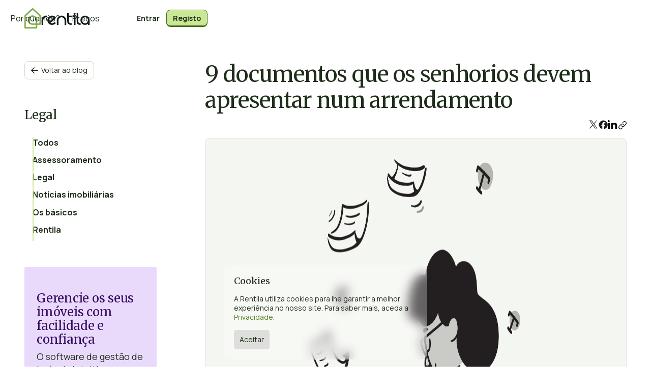

--- FILE ---
content_type: text/html; charset=UTF-8
request_url: https://www.rentila.pt/blog/9-documentos-que-os-senhorios-devem-apresentar-num-arrendamento/
body_size: 39393
content:
<!doctype html>
<html lang="pt-PT">
<head><style>img.lazy{min-height:1px}</style><link href="https://www.rentila.pt/blog/wp-content/plugins/w3-total-cache/pub/js/lazyload.min.js" as="script">
	<meta charset="UTF-8">
	<meta name="viewport" content="width=device-width, initial-scale=1">
	<link rel="profile" href="https://gmpg.org/xfn/11">
	<link href="https://fonts.googleapis.com/css2?family=Manrope:wght@200..800&family=Merriweather:ital,opsz,wght@0,18..144,300..900;1,18..144,300..900&display=swap" rel="stylesheet">
	<link href="/webflow/images/favicon.png" rel="shortcut icon" type="image/x-icon">
    <link href="/webflow/images/webclip.png" rel="apple-touch-icon"><!--  Prevent zoom in the screen when pressing a form field on mobile  -->
	<style>@media (min-width:992px) {html.w-mod-js:not(.w-mod-ix) [data-w-id="4bbb470c-ef0a-887c-e13d-bfff88e37ad6"] {-webkit-transform:translate3d(250px, 0, 0) scale3d(1, 1, 1) rotateX(null) rotateY(null) rotateZ(0deg) skew(0, 0);-moz-transform:translate3d(250px, 0, 0) scale3d(1, 1, 1) rotateX(null) rotateY(null) rotateZ(0deg) skew(0, 0);-ms-transform:translate3d(250px, 0, 0) scale3d(1, 1, 1) rotateX(null) rotateY(null) rotateZ(0deg) skew(0, 0);transform:translate3d(250px, 0, 0) scale3d(1, 1, 1) rotateX(null) rotateY(null) rotateZ(0deg) skew(0, 0);transform-style:preserve-3d;opacity:0;}html.w-mod-js:not(.w-mod-ix) [data-w-id="1d4cbaee-e833-0938-b8f4-cd039be06e01"] {-webkit-transform:translate3d(250px, 0, 0) scale3d(1, 1, 1) rotateX(null) rotateY(null) rotateZ(0deg) skew(0, 0);-moz-transform:translate3d(250px, 0, 0) scale3d(1, 1, 1) rotateX(null) rotateY(null) rotateZ(0deg) skew(0, 0);-ms-transform:translate3d(250px, 0, 0) scale3d(1, 1, 1) rotateX(null) rotateY(null) rotateZ(0deg) skew(0, 0);transform:translate3d(250px, 0, 0) scale3d(1, 1, 1) rotateX(null) rotateY(null) rotateZ(0deg) skew(0, 0);transform-style:preserve-3d;opacity:0;}html.w-mod-js:not(.w-mod-ix) [data-w-id="75c575af-8508-3535-0862-821683e6f8b1"] {-webkit-transform:translate3d(250px, 0, 0) scale3d(1, 1, 1) rotateX(null) rotateY(null) rotateZ(0deg) skew(0, 0);-moz-transform:translate3d(250px, 0, 0) scale3d(1, 1, 1) rotateX(null) rotateY(null) rotateZ(0deg) skew(0, 0);-ms-transform:translate3d(250px, 0, 0) scale3d(1, 1, 1) rotateX(null) rotateY(null) rotateZ(0deg) skew(0, 0);transform:translate3d(250px, 0, 0) scale3d(1, 1, 1) rotateX(null) rotateY(null) rotateZ(0deg) skew(0, 0);transform-style:preserve-3d;opacity:0;}html.w-mod-js:not(.w-mod-ix) [data-w-id="75c575af-8508-3535-0862-821683e6f8ba"] {-webkit-transform:translate3d(250px, 0, 0) scale3d(1, 1, 1) rotateX(null) rotateY(null) rotateZ(0deg) skew(0, 0);-moz-transform:translate3d(250px, 0, 0) scale3d(1, 1, 1) rotateX(null) rotateY(null) rotateZ(0deg) skew(0, 0);-ms-transform:translate3d(250px, 0, 0) scale3d(1, 1, 1) rotateX(null) rotateY(null) rotateZ(0deg) skew(0, 0);transform:translate3d(250px, 0, 0) scale3d(1, 1, 1) rotateX(null) rotateY(null) rotateZ(0deg) skew(0, 0);transform-style:preserve-3d;opacity:0;}html.w-mod-js:not(.w-mod-ix) [data-w-id="23d65e23-b26b-0fe1-7a61-9b9ffee8beb3"] {-webkit-transform:translate3d(-250px, 0, 0) scale3d(1, 1, 1) rotateX(null) rotateY(null) rotateZ(0deg) skew(0, 0);-moz-transform:translate3d(-250px, 0, 0) scale3d(1, 1, 1) rotateX(null) rotateY(null) rotateZ(0deg) skew(0, 0);-ms-transform:translate3d(-250px, 0, 0) scale3d(1, 1, 1) rotateX(null) rotateY(null) rotateZ(0deg) skew(0, 0);transform:translate3d(-250px, 0, 0) scale3d(1, 1, 1) rotateX(null) rotateY(null) rotateZ(0deg) skew(0, 0);transform-style:preserve-3d;opacity:0;}html.w-mod-js:not(.w-mod-ix) [data-w-id="e19a32c1-5cbd-ddc0-6a2f-49d9ddd068dd"] {-webkit-transform:translate3d(-250px, 0, 0) scale3d(1, 1, 1) rotateX(null) rotateY(null) rotateZ(0deg) skew(0, 0);-moz-transform:translate3d(-250px, 0, 0) scale3d(1, 1, 1) rotateX(null) rotateY(null) rotateZ(0deg) skew(0, 0);-ms-transform:translate3d(-250px, 0, 0) scale3d(1, 1, 1) rotateX(null) rotateY(null) rotateZ(0deg) skew(0, 0);transform:translate3d(-250px, 0, 0) scale3d(1, 1, 1) rotateX(null) rotateY(null) rotateZ(0deg) skew(0, 0);transform-style:preserve-3d;opacity:0;}}</style>
	<script type="text/javascript">!function(o,c){var n=c.documentElement,t=" w-mod-";n.className+=t+"js",("ontouchstart"in o||o.DocumentTouch&&c instanceof DocumentTouch)&&(n.className+=t+"touch")}(window,document);</script>
	<meta name='robots' content='index, follow, max-image-preview:large, max-snippet:-1, max-video-preview:-1' />

	<!-- This site is optimized with the Yoast SEO plugin v26.8 - https://yoast.com/product/yoast-seo-wordpress/ -->
	<title>9 documentos que os senhorios devem apresentar num arrendamento</title>
	<meta name="description" content="Ser senhorio implica uma série de responsabilidades legais. Eis os 9 documentos que os senhorios devem apresentar num arrendamento:" />
	<link rel="canonical" href="https://www.rentila.pt/blog/9-documentos-que-os-senhorios-devem-apresentar-num-arrendamento/" />
	<meta property="og:locale" content="pt_PT" />
	<meta property="og:type" content="article" />
	<meta property="og:title" content="9 documentos que os senhorios devem apresentar num arrendamento" />
	<meta property="og:description" content="Ser senhorio implica uma série de responsabilidades legais. Eis os 9 documentos que os senhorios devem apresentar num arrendamento:" />
	<meta property="og:url" content="https://www.rentila.pt/blog/9-documentos-que-os-senhorios-devem-apresentar-num-arrendamento/" />
	<meta property="og:site_name" content="Blog de gestão de imóveis para proprietários" />
	<meta property="article:publisher" content="https://www.facebook.com/Rentila-Espa%c3%b1a-234200993854422/" />
	<meta property="article:published_time" content="2024-01-22T17:00:06+00:00" />
	<meta property="article:modified_time" content="2024-01-24T09:51:52+00:00" />
	<meta property="og:image" content="https://www.rentila.com/assets/img/blog/contracts_1400.png" />
	<meta name="author" content="Rentila" />
	<meta name="twitter:card" content="summary_large_image" />
	<meta name="twitter:label1" content="Escrito por" />
	<meta name="twitter:data1" content="Rentila" />
	<meta name="twitter:label2" content="Tempo estimado de leitura" />
	<meta name="twitter:data2" content="7 minutos" />
	<script type="application/ld+json" class="yoast-schema-graph">{"@context":"https://schema.org","@graph":[{"@type":"Article","@id":"https://www.rentila.pt/blog/9-documentos-que-os-senhorios-devem-apresentar-num-arrendamento/#article","isPartOf":{"@id":"https://www.rentila.pt/blog/9-documentos-que-os-senhorios-devem-apresentar-num-arrendamento/"},"author":{"name":"Rentila","@id":"https://www.rentila.pt/blog/#/schema/person/5a11361017f4445655e079d0041557b2"},"headline":"9 documentos que os senhorios devem apresentar num arrendamento","datePublished":"2024-01-22T17:00:06+00:00","dateModified":"2024-01-24T09:51:52+00:00","mainEntityOfPage":{"@id":"https://www.rentila.pt/blog/9-documentos-que-os-senhorios-devem-apresentar-num-arrendamento/"},"wordCount":1359,"image":{"@id":"https://www.rentila.pt/blog/9-documentos-que-os-senhorios-devem-apresentar-num-arrendamento/#primaryimage"},"thumbnailUrl":"https://www.rentila.pt/assets/img/blog/blog_contract_2.png","keywords":["Arrendamento","Documentos"],"articleSection":["Legal","Rentila"],"inLanguage":"pt-PT"},{"@type":"WebPage","@id":"https://www.rentila.pt/blog/9-documentos-que-os-senhorios-devem-apresentar-num-arrendamento/","url":"https://www.rentila.pt/blog/9-documentos-que-os-senhorios-devem-apresentar-num-arrendamento/","name":"9 documentos que os senhorios devem apresentar num arrendamento","isPartOf":{"@id":"https://www.rentila.pt/blog/#website"},"primaryImageOfPage":{"@id":"https://www.rentila.pt/blog/9-documentos-que-os-senhorios-devem-apresentar-num-arrendamento/#primaryimage"},"image":{"@id":"https://www.rentila.pt/blog/9-documentos-que-os-senhorios-devem-apresentar-num-arrendamento/#primaryimage"},"thumbnailUrl":"https://www.rentila.pt/assets/img/blog/blog_contract_2.png","datePublished":"2024-01-22T17:00:06+00:00","dateModified":"2024-01-24T09:51:52+00:00","author":{"@id":"https://www.rentila.pt/blog/#/schema/person/5a11361017f4445655e079d0041557b2"},"description":"Ser senhorio implica uma série de responsabilidades legais. Eis os 9 documentos que os senhorios devem apresentar num arrendamento:","breadcrumb":{"@id":"https://www.rentila.pt/blog/9-documentos-que-os-senhorios-devem-apresentar-num-arrendamento/#breadcrumb"},"inLanguage":"pt-PT","potentialAction":[{"@type":"ReadAction","target":["https://www.rentila.pt/blog/9-documentos-que-os-senhorios-devem-apresentar-num-arrendamento/"]}]},{"@type":"ImageObject","inLanguage":"pt-PT","@id":"https://www.rentila.pt/blog/9-documentos-que-os-senhorios-devem-apresentar-num-arrendamento/#primaryimage","url":"https://www.rentila.pt/assets/img/blog/blog_contract_2.png","contentUrl":"https://www.rentila.pt/assets/img/blog/blog_contract_2.png"},{"@type":"BreadcrumbList","@id":"https://www.rentila.pt/blog/9-documentos-que-os-senhorios-devem-apresentar-num-arrendamento/#breadcrumb","itemListElement":[{"@type":"ListItem","position":1,"name":"Home","item":"https://www.rentila.pt/blog/"},{"@type":"ListItem","position":2,"name":"9 documentos que os senhorios devem apresentar num arrendamento"}]},{"@type":"WebSite","@id":"https://www.rentila.pt/blog/#website","url":"https://www.rentila.pt/blog/","name":"Blog de gestão de imóveis para proprietários","description":"Conselhos práticos, notícias imobiliárias","potentialAction":[{"@type":"SearchAction","target":{"@type":"EntryPoint","urlTemplate":"https://www.rentila.pt/blog/?s={search_term_string}"},"query-input":{"@type":"PropertyValueSpecification","valueRequired":true,"valueName":"search_term_string"}}],"inLanguage":"pt-PT"},{"@type":"Person","@id":"https://www.rentila.pt/blog/#/schema/person/5a11361017f4445655e079d0041557b2","name":"Rentila","image":{"@type":"ImageObject","inLanguage":"pt-PT","@id":"https://www.rentila.pt/blog/#/schema/person/image/","url":"https://secure.gravatar.com/avatar/c4fca21133a60c87d700e0dacc408e758b6e572296ec467d947953283975eea8?s=96&d=mm&r=g","contentUrl":"https://secure.gravatar.com/avatar/c4fca21133a60c87d700e0dacc408e758b6e572296ec467d947953283975eea8?s=96&d=mm&r=g","caption":"Rentila"},"url":"https://www.rentila.pt/blog/author/roumen/"}]}</script>
	<!-- / Yoast SEO plugin. -->


<script id="wpp-js" src="https://www.rentila.pt/blog/wp-content/plugins/wordpress-popular-posts/assets/js/wpp.min.js?ver=7.3.6" data-sampling="0" data-sampling-rate="100" data-api-url="https://www.rentila.pt/blog/wp-json/wordpress-popular-posts" data-post-id="6655" data-token="c904d5073d" data-lang="0" data-debug="0"></script>
<link rel="alternate" title="oEmbed (JSON)" type="application/json+oembed" href="https://www.rentila.pt/blog/wp-json/oembed/1.0/embed?url=https%3A%2F%2Fwww.rentila.pt%2Fblog%2F9-documentos-que-os-senhorios-devem-apresentar-num-arrendamento%2F" />
<link rel="alternate" title="oEmbed (XML)" type="text/xml+oembed" href="https://www.rentila.pt/blog/wp-json/oembed/1.0/embed?url=https%3A%2F%2Fwww.rentila.pt%2Fblog%2F9-documentos-que-os-senhorios-devem-apresentar-num-arrendamento%2F&#038;format=xml" />
<style id='wp-img-auto-sizes-contain-inline-css'>
img:is([sizes=auto i],[sizes^="auto," i]){contain-intrinsic-size:3000px 1500px}
/*# sourceURL=wp-img-auto-sizes-contain-inline-css */
</style>
<style id='wp-block-library-inline-css'>
:root{--wp-block-synced-color:#7a00df;--wp-block-synced-color--rgb:122,0,223;--wp-bound-block-color:var(--wp-block-synced-color);--wp-editor-canvas-background:#ddd;--wp-admin-theme-color:#007cba;--wp-admin-theme-color--rgb:0,124,186;--wp-admin-theme-color-darker-10:#006ba1;--wp-admin-theme-color-darker-10--rgb:0,107,160.5;--wp-admin-theme-color-darker-20:#005a87;--wp-admin-theme-color-darker-20--rgb:0,90,135;--wp-admin-border-width-focus:2px}@media (min-resolution:192dpi){:root{--wp-admin-border-width-focus:1.5px}}.wp-element-button{cursor:pointer}:root .has-very-light-gray-background-color{background-color:#eee}:root .has-very-dark-gray-background-color{background-color:#313131}:root .has-very-light-gray-color{color:#eee}:root .has-very-dark-gray-color{color:#313131}:root .has-vivid-green-cyan-to-vivid-cyan-blue-gradient-background{background:linear-gradient(135deg,#00d084,#0693e3)}:root .has-purple-crush-gradient-background{background:linear-gradient(135deg,#34e2e4,#4721fb 50%,#ab1dfe)}:root .has-hazy-dawn-gradient-background{background:linear-gradient(135deg,#faaca8,#dad0ec)}:root .has-subdued-olive-gradient-background{background:linear-gradient(135deg,#fafae1,#67a671)}:root .has-atomic-cream-gradient-background{background:linear-gradient(135deg,#fdd79a,#004a59)}:root .has-nightshade-gradient-background{background:linear-gradient(135deg,#330968,#31cdcf)}:root .has-midnight-gradient-background{background:linear-gradient(135deg,#020381,#2874fc)}:root{--wp--preset--font-size--normal:16px;--wp--preset--font-size--huge:42px}.has-regular-font-size{font-size:1em}.has-larger-font-size{font-size:2.625em}.has-normal-font-size{font-size:var(--wp--preset--font-size--normal)}.has-huge-font-size{font-size:var(--wp--preset--font-size--huge)}.has-text-align-center{text-align:center}.has-text-align-left{text-align:left}.has-text-align-right{text-align:right}.has-fit-text{white-space:nowrap!important}#end-resizable-editor-section{display:none}.aligncenter{clear:both}.items-justified-left{justify-content:flex-start}.items-justified-center{justify-content:center}.items-justified-right{justify-content:flex-end}.items-justified-space-between{justify-content:space-between}.screen-reader-text{border:0;clip-path:inset(50%);height:1px;margin:-1px;overflow:hidden;padding:0;position:absolute;width:1px;word-wrap:normal!important}.screen-reader-text:focus{background-color:#ddd;clip-path:none;color:#444;display:block;font-size:1em;height:auto;left:5px;line-height:normal;padding:15px 23px 14px;text-decoration:none;top:5px;width:auto;z-index:100000}html :where(.has-border-color){border-style:solid}html :where([style*=border-top-color]){border-top-style:solid}html :where([style*=border-right-color]){border-right-style:solid}html :where([style*=border-bottom-color]){border-bottom-style:solid}html :where([style*=border-left-color]){border-left-style:solid}html :where([style*=border-width]){border-style:solid}html :where([style*=border-top-width]){border-top-style:solid}html :where([style*=border-right-width]){border-right-style:solid}html :where([style*=border-bottom-width]){border-bottom-style:solid}html :where([style*=border-left-width]){border-left-style:solid}html :where(img[class*=wp-image-]){height:auto;max-width:100%}:where(figure){margin:0 0 1em}html :where(.is-position-sticky){--wp-admin--admin-bar--position-offset:var(--wp-admin--admin-bar--height,0px)}@media screen and (max-width:600px){html :where(.is-position-sticky){--wp-admin--admin-bar--position-offset:0px}}

/*# sourceURL=wp-block-library-inline-css */
</style><style id='global-styles-inline-css'>
:root{--wp--preset--aspect-ratio--square: 1;--wp--preset--aspect-ratio--4-3: 4/3;--wp--preset--aspect-ratio--3-4: 3/4;--wp--preset--aspect-ratio--3-2: 3/2;--wp--preset--aspect-ratio--2-3: 2/3;--wp--preset--aspect-ratio--16-9: 16/9;--wp--preset--aspect-ratio--9-16: 9/16;--wp--preset--color--black: #000000;--wp--preset--color--cyan-bluish-gray: #abb8c3;--wp--preset--color--white: #ffffff;--wp--preset--color--pale-pink: #f78da7;--wp--preset--color--vivid-red: #cf2e2e;--wp--preset--color--luminous-vivid-orange: #ff6900;--wp--preset--color--luminous-vivid-amber: #fcb900;--wp--preset--color--light-green-cyan: #7bdcb5;--wp--preset--color--vivid-green-cyan: #00d084;--wp--preset--color--pale-cyan-blue: #8ed1fc;--wp--preset--color--vivid-cyan-blue: #0693e3;--wp--preset--color--vivid-purple: #9b51e0;--wp--preset--gradient--vivid-cyan-blue-to-vivid-purple: linear-gradient(135deg,rgb(6,147,227) 0%,rgb(155,81,224) 100%);--wp--preset--gradient--light-green-cyan-to-vivid-green-cyan: linear-gradient(135deg,rgb(122,220,180) 0%,rgb(0,208,130) 100%);--wp--preset--gradient--luminous-vivid-amber-to-luminous-vivid-orange: linear-gradient(135deg,rgb(252,185,0) 0%,rgb(255,105,0) 100%);--wp--preset--gradient--luminous-vivid-orange-to-vivid-red: linear-gradient(135deg,rgb(255,105,0) 0%,rgb(207,46,46) 100%);--wp--preset--gradient--very-light-gray-to-cyan-bluish-gray: linear-gradient(135deg,rgb(238,238,238) 0%,rgb(169,184,195) 100%);--wp--preset--gradient--cool-to-warm-spectrum: linear-gradient(135deg,rgb(74,234,220) 0%,rgb(151,120,209) 20%,rgb(207,42,186) 40%,rgb(238,44,130) 60%,rgb(251,105,98) 80%,rgb(254,248,76) 100%);--wp--preset--gradient--blush-light-purple: linear-gradient(135deg,rgb(255,206,236) 0%,rgb(152,150,240) 100%);--wp--preset--gradient--blush-bordeaux: linear-gradient(135deg,rgb(254,205,165) 0%,rgb(254,45,45) 50%,rgb(107,0,62) 100%);--wp--preset--gradient--luminous-dusk: linear-gradient(135deg,rgb(255,203,112) 0%,rgb(199,81,192) 50%,rgb(65,88,208) 100%);--wp--preset--gradient--pale-ocean: linear-gradient(135deg,rgb(255,245,203) 0%,rgb(182,227,212) 50%,rgb(51,167,181) 100%);--wp--preset--gradient--electric-grass: linear-gradient(135deg,rgb(202,248,128) 0%,rgb(113,206,126) 100%);--wp--preset--gradient--midnight: linear-gradient(135deg,rgb(2,3,129) 0%,rgb(40,116,252) 100%);--wp--preset--font-size--small: 13px;--wp--preset--font-size--medium: 20px;--wp--preset--font-size--large: 36px;--wp--preset--font-size--x-large: 42px;--wp--preset--spacing--20: 0.44rem;--wp--preset--spacing--30: 0.67rem;--wp--preset--spacing--40: 1rem;--wp--preset--spacing--50: 1.5rem;--wp--preset--spacing--60: 2.25rem;--wp--preset--spacing--70: 3.38rem;--wp--preset--spacing--80: 5.06rem;--wp--preset--shadow--natural: 6px 6px 9px rgba(0, 0, 0, 0.2);--wp--preset--shadow--deep: 12px 12px 50px rgba(0, 0, 0, 0.4);--wp--preset--shadow--sharp: 6px 6px 0px rgba(0, 0, 0, 0.2);--wp--preset--shadow--outlined: 6px 6px 0px -3px rgb(255, 255, 255), 6px 6px rgb(0, 0, 0);--wp--preset--shadow--crisp: 6px 6px 0px rgb(0, 0, 0);}:where(.is-layout-flex){gap: 0.5em;}:where(.is-layout-grid){gap: 0.5em;}body .is-layout-flex{display: flex;}.is-layout-flex{flex-wrap: wrap;align-items: center;}.is-layout-flex > :is(*, div){margin: 0;}body .is-layout-grid{display: grid;}.is-layout-grid > :is(*, div){margin: 0;}:where(.wp-block-columns.is-layout-flex){gap: 2em;}:where(.wp-block-columns.is-layout-grid){gap: 2em;}:where(.wp-block-post-template.is-layout-flex){gap: 1.25em;}:where(.wp-block-post-template.is-layout-grid){gap: 1.25em;}.has-black-color{color: var(--wp--preset--color--black) !important;}.has-cyan-bluish-gray-color{color: var(--wp--preset--color--cyan-bluish-gray) !important;}.has-white-color{color: var(--wp--preset--color--white) !important;}.has-pale-pink-color{color: var(--wp--preset--color--pale-pink) !important;}.has-vivid-red-color{color: var(--wp--preset--color--vivid-red) !important;}.has-luminous-vivid-orange-color{color: var(--wp--preset--color--luminous-vivid-orange) !important;}.has-luminous-vivid-amber-color{color: var(--wp--preset--color--luminous-vivid-amber) !important;}.has-light-green-cyan-color{color: var(--wp--preset--color--light-green-cyan) !important;}.has-vivid-green-cyan-color{color: var(--wp--preset--color--vivid-green-cyan) !important;}.has-pale-cyan-blue-color{color: var(--wp--preset--color--pale-cyan-blue) !important;}.has-vivid-cyan-blue-color{color: var(--wp--preset--color--vivid-cyan-blue) !important;}.has-vivid-purple-color{color: var(--wp--preset--color--vivid-purple) !important;}.has-black-background-color{background-color: var(--wp--preset--color--black) !important;}.has-cyan-bluish-gray-background-color{background-color: var(--wp--preset--color--cyan-bluish-gray) !important;}.has-white-background-color{background-color: var(--wp--preset--color--white) !important;}.has-pale-pink-background-color{background-color: var(--wp--preset--color--pale-pink) !important;}.has-vivid-red-background-color{background-color: var(--wp--preset--color--vivid-red) !important;}.has-luminous-vivid-orange-background-color{background-color: var(--wp--preset--color--luminous-vivid-orange) !important;}.has-luminous-vivid-amber-background-color{background-color: var(--wp--preset--color--luminous-vivid-amber) !important;}.has-light-green-cyan-background-color{background-color: var(--wp--preset--color--light-green-cyan) !important;}.has-vivid-green-cyan-background-color{background-color: var(--wp--preset--color--vivid-green-cyan) !important;}.has-pale-cyan-blue-background-color{background-color: var(--wp--preset--color--pale-cyan-blue) !important;}.has-vivid-cyan-blue-background-color{background-color: var(--wp--preset--color--vivid-cyan-blue) !important;}.has-vivid-purple-background-color{background-color: var(--wp--preset--color--vivid-purple) !important;}.has-black-border-color{border-color: var(--wp--preset--color--black) !important;}.has-cyan-bluish-gray-border-color{border-color: var(--wp--preset--color--cyan-bluish-gray) !important;}.has-white-border-color{border-color: var(--wp--preset--color--white) !important;}.has-pale-pink-border-color{border-color: var(--wp--preset--color--pale-pink) !important;}.has-vivid-red-border-color{border-color: var(--wp--preset--color--vivid-red) !important;}.has-luminous-vivid-orange-border-color{border-color: var(--wp--preset--color--luminous-vivid-orange) !important;}.has-luminous-vivid-amber-border-color{border-color: var(--wp--preset--color--luminous-vivid-amber) !important;}.has-light-green-cyan-border-color{border-color: var(--wp--preset--color--light-green-cyan) !important;}.has-vivid-green-cyan-border-color{border-color: var(--wp--preset--color--vivid-green-cyan) !important;}.has-pale-cyan-blue-border-color{border-color: var(--wp--preset--color--pale-cyan-blue) !important;}.has-vivid-cyan-blue-border-color{border-color: var(--wp--preset--color--vivid-cyan-blue) !important;}.has-vivid-purple-border-color{border-color: var(--wp--preset--color--vivid-purple) !important;}.has-vivid-cyan-blue-to-vivid-purple-gradient-background{background: var(--wp--preset--gradient--vivid-cyan-blue-to-vivid-purple) !important;}.has-light-green-cyan-to-vivid-green-cyan-gradient-background{background: var(--wp--preset--gradient--light-green-cyan-to-vivid-green-cyan) !important;}.has-luminous-vivid-amber-to-luminous-vivid-orange-gradient-background{background: var(--wp--preset--gradient--luminous-vivid-amber-to-luminous-vivid-orange) !important;}.has-luminous-vivid-orange-to-vivid-red-gradient-background{background: var(--wp--preset--gradient--luminous-vivid-orange-to-vivid-red) !important;}.has-very-light-gray-to-cyan-bluish-gray-gradient-background{background: var(--wp--preset--gradient--very-light-gray-to-cyan-bluish-gray) !important;}.has-cool-to-warm-spectrum-gradient-background{background: var(--wp--preset--gradient--cool-to-warm-spectrum) !important;}.has-blush-light-purple-gradient-background{background: var(--wp--preset--gradient--blush-light-purple) !important;}.has-blush-bordeaux-gradient-background{background: var(--wp--preset--gradient--blush-bordeaux) !important;}.has-luminous-dusk-gradient-background{background: var(--wp--preset--gradient--luminous-dusk) !important;}.has-pale-ocean-gradient-background{background: var(--wp--preset--gradient--pale-ocean) !important;}.has-electric-grass-gradient-background{background: var(--wp--preset--gradient--electric-grass) !important;}.has-midnight-gradient-background{background: var(--wp--preset--gradient--midnight) !important;}.has-small-font-size{font-size: var(--wp--preset--font-size--small) !important;}.has-medium-font-size{font-size: var(--wp--preset--font-size--medium) !important;}.has-large-font-size{font-size: var(--wp--preset--font-size--large) !important;}.has-x-large-font-size{font-size: var(--wp--preset--font-size--x-large) !important;}
/*# sourceURL=global-styles-inline-css */
</style>

<style id='classic-theme-styles-inline-css'>
/*! This file is auto-generated */
.wp-block-button__link{color:#fff;background-color:#32373c;border-radius:9999px;box-shadow:none;text-decoration:none;padding:calc(.667em + 2px) calc(1.333em + 2px);font-size:1.125em}.wp-block-file__button{background:#32373c;color:#fff;text-decoration:none}
/*# sourceURL=/wp-includes/css/classic-themes.min.css */
</style>
<link rel='stylesheet' id='related-posts-by-taxonomy-css' href='https://www.rentila.pt/blog/wp-content/plugins/related-posts-by-taxonomy/includes/assets/css/styles.css?ver=40fc4f1cb5b0a30816f462c08aa4259e' media='all' />
<link rel='stylesheet' id='wordpress-popular-posts-css-css' href='https://www.rentila.pt/blog/wp-content/plugins/wordpress-popular-posts/assets/css/wpp.css?ver=7.3.6' media='all' />
<link rel='stylesheet' id='mettevo-theme-style-css' href='https://www.rentila.pt/blog/wp-content/themes/mettevo-theme/style.css?ver=1769506445' media='all' />
<link rel='stylesheet' id='webflow-theme-components-css' href='https://www.rentila.pt/blog/wp-content/themes/mettevo-theme/assets/webflow/css/components.css?ver=1769506445' media='all' />
<link rel='stylesheet' id='webflow-theme-normalize-css' href='https://www.rentila.pt/blog/wp-content/themes/mettevo-theme/assets/webflow/css/normalize.css?ver=1769506445' media='all' />
<link rel='stylesheet' id='webflow-theme-rentila-css' href='https://www.rentila.pt/blog/wp-content/themes/mettevo-theme/assets/webflow/css/rentila.css?ver=1769506445' media='all' />
<script src="https://www.rentila.pt/blog/wp-includes/js/jquery/jquery.min.js?ver=3.7.1" id="jquery-core-js"></script>
<script src="https://www.rentila.pt/blog/wp-includes/js/jquery/jquery-migrate.min.js?ver=3.4.1" id="jquery-migrate-js"></script>
<link rel="https://api.w.org/" href="https://www.rentila.pt/blog/wp-json/" /><link rel="alternate" title="JSON" type="application/json" href="https://www.rentila.pt/blog/wp-json/wp/v2/posts/6655" />            <style id="wpp-loading-animation-styles">@-webkit-keyframes bgslide{from{background-position-x:0}to{background-position-x:-200%}}@keyframes bgslide{from{background-position-x:0}to{background-position-x:-200%}}.wpp-widget-block-placeholder,.wpp-shortcode-placeholder{margin:0 auto;width:60px;height:3px;background:#dd3737;background:linear-gradient(90deg,#dd3737 0%,#571313 10%,#dd3737 100%);background-size:200% auto;border-radius:3px;-webkit-animation:bgslide 1s infinite linear;animation:bgslide 1s infinite linear}</style>
            </head>

<body class="wp-singular post-template-default single single-post postid-6655 single-format-standard wp-theme-mettevo-theme">
<div class="global">
	<div id="cookie-banner" class="cookie-message">
      <div class="cookie-info-wrapper">
        <div>
          <p class="cookie-info__title h6">Cookies</p>
          <p class="p-small">A Rentila utiliza cookies para lhe garantir a melhor experiência no nosso site. Para saber mais, aceda a <a href="/privacy" class="p-small">Privacidade</a>.</p>
          <button id="consent-cookies" class="close-cookie__button">Aceitar</button>
        </div>
      </div>
	</div>
</div>
<div mode="" data-animation="default" data-collapse="none" data-duration="400" data-easing="ease" data-easing2="ease" role="banner" class="navigation w-nav">
	<div class="nav__wrapper global-padding">
		<div class="container-medium nav">
			<div class="nav__parent">
				<div class="nav__logo">
					<a href="https://www.rentila.pt/blog/" aria-current="page" class="nav__logo-link w-inline-block w--current">
						<div class="icon-embed logo-mark w-embed"><svg width="33" height="40" viewbox="0 0 33 40" fill="none" xmlns="http://www.w3.org/2000/svg">
							<path d="M32.4013 31.396V15.272C32.4013 14.4857 32.0685 13.7386 31.4845 13.2133L17.2431 0.358484C16.7178 -0.114599 15.9184 -0.117862 15.3899 0.351959L0.929853 13.2166C0.339315 13.7418 0 14.4988 0 15.2883V38.613C0 39.3797 0.619902 39.9996 1.38662 39.9996H23.7618C24.5285 39.9996 25.1485 39.3797 25.1485 38.613V32.7859H31.0114C31.7781 32.7859 32.398 32.166 32.398 31.3993L32.4013 31.396ZM25.1452 23.1709C25.106 22.0485 24.8483 20.9392 24.3785 19.856C23.9282 18.8087 23.2431 17.8234 22.3458 16.9262C21.5139 16.0942 20.5285 15.4286 19.416 14.9458C18.3132 14.4694 17.0995 14.228 15.814 14.228C14.5285 14.228 13.3507 14.4694 12.2349 14.9458C11.1093 15.4286 10.1077 16.0942 9.26264 16.9262C8.41762 17.7582 7.74551 18.7435 7.26591 19.8528C6.78956 20.9555 6.54812 22.166 6.54812 23.4547C6.54812 24.7435 6.78956 25.918 7.26917 27.0371C7.74878 28.1627 8.42088 29.1611 9.26917 30.0061C10.1175 30.8544 11.1158 31.5265 12.2382 32.0061C13.354 32.4857 14.5612 32.7272 15.8206 32.7272H15.9445L21.9706 32.7728H22.2936V37.1448H2.85155V15.3927L2.95922 15.2949L16.0914 3.44168L16.31 3.24266L16.5285 3.44168L29.4258 15.1937L29.5334 15.2916V29.9409H25.1485V23.272L25.1419 23.1709H25.1452ZM22.2414 23.458V29.9409H21.9152L15.814 29.9246C14.9331 29.9246 14.0848 29.7549 13.2953 29.4254C12.5057 29.0926 11.8075 28.6293 11.2268 28.0453C10.6427 27.4613 10.1794 26.7663 9.84666 25.9768C9.51387 25.1872 9.34747 24.3389 9.34747 23.458C9.34747 22.5771 9.51713 21.7321 9.84992 20.9555C10.1827 20.1823 10.646 19.4939 11.23 18.9099C11.814 18.3259 12.509 17.8626 13.2985 17.5298C14.0881 17.197 14.9364 17.0306 15.8173 17.0306C16.6982 17.0306 17.5432 17.2002 18.3197 17.533C19.093 17.8658 19.7781 18.3291 20.3622 18.9131C20.9462 19.4971 21.4095 20.1856 21.7423 20.9588C22.075 21.7353 22.2447 22.5771 22.2447 23.458H22.2414Z" fill="#7FAB45"></path>
						</svg></div>
						<div class="nav__line"></div>
						<div class="icon-embed logo-text w-embed"><svg width="96" height="25" viewbox="0 0 96 25" fill="none" xmlns="http://www.w3.org/2000/svg">
							<path d="M5.91029 11.6639C6.44537 11.1354 7.07505 10.7145 7.78305 10.4144C8.4421 10.137 9.18925 10 10.0702 10H11.4144C11.6689 10 11.8777 9.79445 11.8777 9.5367V7.15171C11.8777 6.89722 11.6721 6.68842 11.4144 6.68842H10.0702C8.73574 6.68842 7.56445 6.91028 6.49104 7.36378C5.37196 7.83687 4.37359 8.49592 3.52856 9.32137C2.68354 10.1468 2.01143 11.1191 1.53509 12.2121C1.05874 13.3051 0.817307 14.5024 0.817307 15.7749V24.4405C0.817307 24.6949 1.02285 24.9037 1.2806 24.9037H3.64928C3.90376 24.9037 4.11258 24.6982 4.11258 24.4405V15.7814C4.11258 14.9821 4.26592 14.2186 4.56935 13.5171C4.83688 12.8972 5.27734 12.2904 5.91029 11.6639Z" fill="#131718"></path>
							<path d="M53.2773 23.1191C54.6346 24.2055 56.7194 24.7961 59.4796 24.8776C59.7374 24.8842 59.9527 24.6721 59.9527 24.4144V22.2838C59.9527 22.0359 59.7537 21.8303 59.5057 21.8238C58.9804 21.8075 58.5171 21.7684 58.1256 21.7064C57.571 21.6215 56.9804 21.4421 56.3671 21.1778C55.7211 20.8972 55.2219 20.4144 54.8858 19.7423C54.5563 19.0865 54.3899 18.2512 54.3899 17.2626V9.81077H59.4894C59.7439 9.81077 59.9527 9.60522 59.9527 9.34747V7.21696C59.9527 6.96248 59.7471 6.75367 59.4894 6.75367H54.3899V1.41599C54.3899 1.1615 54.1843 0.95269 53.9266 0.95269H51.5481C51.2936 0.95269 51.0848 1.15824 51.0848 1.41599V17.2594C51.0848 19.9837 51.8222 21.9543 53.2741 23.1158L53.2773 23.1191Z" fill="#131718"></path>
							<path d="M64.866 24.8907H67.1596C67.4141 24.8907 67.6229 24.6852 67.6229 24.4274V7.21696C67.6229 6.96248 67.4174 6.75367 67.1596 6.75367H62.1058C61.8513 6.75367 61.6425 6.95922 61.6425 7.21696V9.34747C61.6425 9.60196 61.8481 9.81077 62.1058 9.81077H64.4027V24.4274C64.4027 24.6819 64.6083 24.8907 64.866 24.8907Z" fill="#131718"></path>
							<path d="M67.1042 4.38825C66.7127 4.77977 66.2396 4.97553 65.6817 4.97553C65.1238 4.97553 64.6507 4.77977 64.2591 4.38825C63.8676 3.99674 63.6719 3.52365 63.6719 2.96574C63.6719 2.40783 63.8676 1.93474 64.2591 1.54323C64.6507 1.15171 65.1238 0.955952 65.6817 0.955952C66.2396 0.955952 66.7127 1.15171 67.1042 1.54323C67.4957 1.93474 67.6915 2.40783 67.6915 2.96574C67.6915 3.52365 67.4957 3.99674 67.1042 4.38825Z" fill="#131718"></path>
							<path d="M77.6721 24.4176V22.2871C77.6721 22.0392 77.4731 21.8336 77.2251 21.8271C76.7357 21.8108 76.3214 21.7716 75.9853 21.7129C75.4992 21.6281 74.9935 21.4454 74.4845 21.1778C73.9462 20.894 73.5481 20.4144 73.2969 19.752C73.0555 19.1158 72.9348 18.2806 72.9348 17.2692V1.41599C72.9348 1.1615 72.7292 0.95269 72.4715 0.95269H70.093C69.8385 0.95269 69.6297 1.15824 69.6297 1.41599V17.2594C69.6297 20.0457 70.2529 22.0326 71.4796 23.168C72.6183 24.2219 74.54 24.7928 77.1958 24.8744C77.4535 24.8809 77.6688 24.6721 77.6688 24.4111L77.6721 24.4176Z" fill="#131718"></path>
							<path d="M35.7637 11.7064C36.2988 11.1746 36.9285 10.7537 37.6332 10.4535C38.3412 10.1533 39.1112 10 39.9203 10C40.7295 10 41.5027 10.1533 42.227 10.4535C42.9481 10.7537 43.5843 11.1746 44.1194 11.7064C44.6544 12.2349 45.0786 12.8581 45.382 13.5628C45.7148 14.3361 45.8779 15.0799 45.8779 15.8303V24.447C45.8779 24.7015 46.0835 24.9103 46.3412 24.9103H48.723C48.9774 24.9103 49.1863 24.7047 49.1863 24.447V15.8271C49.1863 14.5546 48.9448 13.354 48.4685 12.2577C47.9921 11.1615 47.32 10.1892 46.4717 9.36052C45.6234 8.53507 44.6349 7.87602 43.5256 7.39967C42.4195 6.92659 41.2091 6.68515 39.9236 6.68515C38.6381 6.68515 37.4603 6.92659 36.3412 7.39967C35.2189 7.87276 34.2303 8.53181 33.3951 9.35726C32.5631 10.1827 31.8975 11.1582 31.4179 12.2545C30.9416 13.3475 30.7001 14.5481 30.7001 15.8206V24.4405C30.7001 24.6949 30.9057 24.9038 31.1634 24.9038H33.5451C33.7996 24.9038 34.0084 24.6982 34.0084 24.4405V15.8238C34.0084 15.0701 34.1716 14.3295 34.5044 13.5563C34.8078 12.8548 35.2319 12.2284 35.767 11.6998L35.7637 11.7064Z" fill="#131718"></path>
							<path d="M18.55 20.9494L18.3021 20.8091L18.5141 20.6199L29.0068 11.2398C29.1993 11.0669 29.2123 10.7732 29.0394 10.584L28.2564 9.72268C27.4016 8.78303 26.4065 8.0522 25.3004 7.54975C24.1911 7.04405 23.0329 6.7602 21.8583 6.6982C21.6985 6.69168 21.5419 6.68515 21.3853 6.68515C20.3738 6.68515 19.3526 6.85481 18.351 7.19086C17.196 7.57912 16.1324 8.20555 15.1862 9.05057C14.2401 9.89559 13.5125 10.8744 13.0198 11.9576C12.5272 13.044 12.2466 14.1827 12.1846 15.3442C12.1259 16.509 12.2857 17.677 12.6675 18.8222C13.0459 19.9641 13.6691 21.0179 14.5239 21.9576C15.3526 22.8679 16.3249 23.5922 17.4211 24.1077C18.4391 24.5873 19.5843 24.8548 20.922 24.9233C21.0786 24.9299 21.2352 24.9364 21.3885 24.9364C22.426 24.9364 23.4733 24.7537 24.4946 24.3948C25.7213 23.9641 26.736 23.3801 27.5941 22.6101L28.4619 21.8336C28.6544 21.6607 28.6675 21.367 28.4946 21.1778L26.8795 19.4029C26.7099 19.2137 26.4195 19.2007 26.2303 19.3703L25.3526 20.1533C24.3999 21.0049 23.3135 21.478 22.028 21.6085C21.7833 21.6313 21.5419 21.6444 21.3102 21.6444C20.289 21.6444 19.3853 21.416 18.55 20.9462V20.9494ZM16.7686 17.7096L16.2727 18.1501L16.0639 18.3361L15.9497 18.0816C15.5875 17.2594 15.4244 16.3915 15.4701 15.5041C15.5517 13.9021 16.2107 12.5383 17.4244 11.4519C18.3934 10.584 19.5158 10.0881 20.7523 9.98042C20.9415 9.96411 21.1308 9.95432 21.3135 9.95432C22.3379 9.95432 23.3167 10.2121 24.2205 10.721L24.4684 10.8613L24.2564 11.0506C23.8453 11.4192 23.2613 11.9315 22.5141 12.5905C21.7637 13.2463 20.9872 13.938 20.1781 14.6591L17.8812 16.7113L16.7653 17.7096H16.7686Z" fill="#131718"></path>
							<path d="M94.4621 12.2643C93.9956 11.168 93.3561 10.2055 92.5404 9.3801C91.728 8.55465 90.7786 7.94127 89.6987 7.46819C88.6187 6.9951 87.4507 6.75693 86.1979 6.75693C84.945 6.75693 83.8096 6.9951 82.7166 7.46819C81.6236 7.94127 80.6644 8.52202 79.8357 9.36378C79.4736 9.7292 79.1538 10.1272 78.8634 10.5449C78.485 11.0767 78.1587 11.6476 77.8944 12.2675C77.4279 13.3638 77.1962 14.5481 77.1962 15.8206C77.1962 17.093 77.4279 18.2773 77.8944 19.3736C78.1587 19.9935 78.485 20.5612 78.8634 21.0962C79.1571 21.5139 79.4768 21.9119 79.8357 22.2773C80.6612 23.1158 81.6236 23.6998 82.7166 24.1729C83.8096 24.646 84.9711 24.8842 86.1979 24.8842C87.4246 24.8842 88.6187 24.646 89.6987 24.1729C90.5665 23.7912 91.3463 23.3214 92.0413 22.721V24.4209C92.0413 24.6754 92.2468 24.8842 92.5045 24.8842H94.697C94.9515 24.8842 95.1603 24.6786 95.1603 24.4209V15.8206C95.1603 14.5481 94.9254 13.3638 94.4621 12.2675V12.2643ZM90.3055 19.9869C89.7737 20.5253 89.1603 20.9462 88.4556 21.2529C87.9466 21.4747 87.4116 21.6117 86.8504 21.6737H86.1979C85.3952 21.6737 84.635 21.5204 83.9205 21.217C83.6041 21.0832 83.3104 20.9396 83.0298 20.7798C82.6742 20.5514 82.3447 20.2904 82.0478 19.9902C81.516 19.4519 81.1016 18.8254 80.8014 18.1142C80.5078 17.4192 80.361 16.6754 80.3512 15.8858C80.3512 15.863 80.3512 15.8434 80.3512 15.8238C80.3512 15.8042 80.3512 15.7814 80.3512 15.7618C80.3577 14.9723 80.5078 14.2284 80.8014 13.5334C81.1016 12.8222 81.516 12.1958 82.0478 11.6574C82.3447 11.3573 82.6742 11.0962 83.0298 10.8679C83.3072 10.708 83.6041 10.5644 83.9205 10.4307C84.6383 10.124 85.3985 9.9739 86.1979 9.9739H86.8504C87.4116 10.0359 87.9466 10.1729 88.4556 10.3948C89.1571 10.7015 89.7737 11.1223 90.3055 11.6607C90.8373 12.199 91.2517 12.8254 91.5519 13.5367C91.852 14.2512 92.0445 15.0147 92.0445 15.8271C92.0445 16.6427 91.8553 17.4062 91.5519 18.1175C91.2517 18.8287 90.8373 19.4551 90.3055 19.9935V19.9869Z" fill="#131718"></path>
						</svg></div>
					</a>
				</div>
				<nav role="navigation" class="nav__btns-wrapper w-nav-menu">
					<a btn-type="link" btn-size="xSmall" href="/login" class="button w-inline-block">
						<div class="button__icon-text-wrapper">
							<div class="text-weight-bold">Entrar</div>
						</div>
					</a>
					<a btn-type="primary" btn-size="xSmall" href="/register" class="button w-inline-block">
						<div class="button__icon-text-wrapper">
							<div class="text-weight-bold">Registo</div>
						</div>
					</a>
				</nav>
				
				<div data-w-id="eefeef40-14a2-8fc2-89fa-31975cd8e6d0" class="hamburger__menu">
					<div class="hamburger__line top"></div>
					<div class="hamburger__line middle"></div>
					<div class="hamburger__line bottom"></div>
				</div>
			</div>
		</div>
		<nav role="navigation" class="nav__links-wrapper w-nav-menu">
			<a class="menu-item menu-item-type-custom menu-item-object-custom nav-link" href="https://www.rentila.pt">Início</a><a class="menu-item menu-item-type-custom menu-item-object-custom nav-link" href="https://www.rentila.pt/tour">Tour</a><a class="menu-item menu-item-type-custom menu-item-object-custom nav-link" href="https://www.rentila.pt/benefits">Por que nós?</a><a class="menu-item menu-item-type-custom menu-item-object-custom nav-link" href="https://www.rentila.pt/pricing">Preços</a>			<div class="nav-mobile__btns-wrap">
				<a btn-type="link" btn-size="xSmall" href="/login" class="button w-inline-block">
					<div class="button__icon-text-wrapper">
						<div class="text-weight-bold">Entrar</div>
					</div>
				</a>
				<a btn-type="primary" btn-size="xSmall" href="/register" class="button w-inline-block">
					<div class="button__icon-text-wrapper">
						<div class="text-weight-bold">Registo</div>
					</div>
				</a>
			</div>
		</nav>
	</div>
</div>
<main class="main-wrapper"></main><section class="section__blog global-padding">
	<div class="spacing-120"></div>
	<div class="container-medium">
		<div class="blog__parent">
			<div class="blog__wrapper w-form">
				<form id="wf-form-Free-account" name="wf-form-Free-account" data-name="Free account" method="get" class="filters__wrapper" data-wf-page-id="6729d990fbd81a1aaddb0e72" data-wf-element-id="2acde1d5-ed96-d879-2065-d57b1c3bce33">
					<div class="blog__left">
						<a btn-type="ghost" btn-size="xSmall" href="https://www.rentila.pt/blog/" class="button w-inline-block">
							<div class="button__icon-text-wrapper">
								<div class="button__leading-icon-wrapper">
									<div fa-icon="small" class="fa-icon regular"></div>
								</div>
								<div>Voltar ao blog</div>
							</div>
						</a>
						<div class="spacing-56"></div>
						<h2 class="h5">Legal</h2>
						<div class="spacing-24"></div>
						<div class="blog__tags-filter">
							<a href="https://www.rentila.pt/blog/" class="w-inline-block">
								<label class="w-checkbox blog__checkbox-field">
									<div class="w-checkbox-input w-checkbox-input--inputType-custom blog__checkbox"></div>
									<span class="p-body text-weight-bold w-form-label black-sidebar-text" for="checkbox">Todos</span>
								</label>
							</a>
															    <a href="https://www.rentila.pt/blog/category/advise/">
									    <label class="w-checkbox blog__checkbox-field">
											<div class="w-checkbox-input w-checkbox-input--inputType-custom blog__checkbox" data-w-id="f5b1cee4-fd16-501c-b17d-24acbbc83afe"></div>
											<span fs-cmsfilter-field="category" class="p-body text-weight-bold w-form-label black-sidebar-text" for="advise">Assessoramento</span>
										</label>
									</a>
								    								    <a href="https://www.rentila.pt/blog/category/legal/">
									    <label class="w-checkbox blog__checkbox-field">
											<div class="w-checkbox-input w-checkbox-input--inputType-custom blog__checkbox" data-w-id="f5b1cee4-fd16-501c-b17d-24acbbc83afe"></div>
											<span fs-cmsfilter-field="category" class="p-body text-weight-bold w-form-label black-sidebar-text" for="legal">Legal</span>
										</label>
									</a>
								    								    <a href="https://www.rentila.pt/blog/category/news/">
									    <label class="w-checkbox blog__checkbox-field">
											<div class="w-checkbox-input w-checkbox-input--inputType-custom blog__checkbox" data-w-id="f5b1cee4-fd16-501c-b17d-24acbbc83afe"></div>
											<span fs-cmsfilter-field="category" class="p-body text-weight-bold w-form-label black-sidebar-text" for="news">Notícias imobiliárias</span>
										</label>
									</a>
								    								    <a href="https://www.rentila.pt/blog/category/basics/">
									    <label class="w-checkbox blog__checkbox-field">
											<div class="w-checkbox-input w-checkbox-input--inputType-custom blog__checkbox" data-w-id="f5b1cee4-fd16-501c-b17d-24acbbc83afe"></div>
											<span fs-cmsfilter-field="category" class="p-body text-weight-bold w-form-label black-sidebar-text" for="basics">Os básicos</span>
										</label>
									</a>
								    								    <a href="https://www.rentila.pt/blog/category/rentila/">
									    <label class="w-checkbox blog__checkbox-field">
											<div class="w-checkbox-input w-checkbox-input--inputType-custom blog__checkbox" data-w-id="f5b1cee4-fd16-501c-b17d-24acbbc83afe"></div>
											<span fs-cmsfilter-field="category" class="p-body text-weight-bold w-form-label black-sidebar-text" for="rentila">Rentila</span>
										</label>
									</a>
								    						</div>
														<div class="spacing-56"></div>
								<div class="blog__cta bg-brand-secondary hidden-mobile">
									<div id="block-3" class="widget widget_block"><div class="h5 text-purple-primary">Gerencie os seus imóveis com facilidade e confiança</div>
<div class="spacing-8"></div>
<p class="p-leading text-purple-secondary">O software de gestão de imóveis intuitivo e eficiente, confiado por milhares de senhorios em todo o Reino Unido e Europa.</p>
<div class="spacing-24"></div>
<a btn-type="primary" btn-size="small" data-w-id="243ff10a-a1c3-da83-e4b1-48709abfad12" href="https://www.rentila.co.uk/register" class="button w-inline-block">
  <div class="button__icon-text-wrapper">
    <div>Registo gratuito</div>
  </div>
</a></div>								</div>
								<div class="spacing-32 hidden-mobile"></div>
																								    <div class="toc-container" id="toc-container" style="position: relative;">
								    	
									    <ul class="sticky-toc-mettevo" id="sticky-toc" start="0">
									    	<li class="mettevo-toc-title" style="list-style: none; margin-bottom: 25px;">
									    		Índice									    	</li>
									        									            <li class="article-nav__item " data-id="title_1hcmdxWo">
									                Identificação do senhorio									            </li>
									        									            <li class="article-nav__item " data-id="title_WsD0O3Y6">
									                Documentos da propriedade									            </li>
									        									            <li class="article-nav__item " data-id="title_MOI92c1S">
									                Comprovativo de propriedade									            </li>
									        									            <li class="article-nav__item " data-id="title_R1uZC5iM">
									                Certificado Energético									            </li>
									        									            <li class="article-nav__item " data-id="title_aIJxuBKl">
									                Ficha Técnica da Habitação									            </li>
									        									            <li class="article-nav__item " data-id="title_7qd4e8jL">
									                Contrato de Arrendamento									            </li>
									        									            <li class="article-nav__item " data-id="title_wALIFj8K">
									                Caução ou garantia									            </li>
									        									            <li class="article-nav__item " data-id="title_BMtW3mpe">
									                Recibos de renda									            </li>
									        									            <li class="article-nav__item " data-id="title_xmBkUYhS">
									                Declaração anual de IRS									            </li>
									        									            <li class="article-nav__item " data-id="title_f9cHO4ia">
									                Perguntas frequentes									            </li>
									        									            <li class="article-nav__item " data-id="title_pKme9Jai">
									                Estes documentos são todos obrigatórios?									            </li>
									        									            <li class="article-nav__item " data-id="title_pjARwnD4">
									                Porque é que o Certificado Energético é importante?									            </li>
									        									            <li class="article-nav__item " data-id="title_yDlXO6FY">
									                O que acontece se não se cumprirem estes requisitos?									            </li>
									        									            <li class="article-nav__item " data-id="title_7oWDLrxp">
									                9 documentos que os senhorios devem apresentar num arrendamento: A não esquecer									            </li>
									        									    </ul>
									</div>
														</div>
				</form>
			</div>
			<div class="blog__right">
				<div class="blog-article__wrap">
					<div class="blog__article-wrap">
						<div class="blog__article-content">
							<div class="blog__rich-text w-richtext">
								<h1>9 documentos que os senhorios devem apresentar num arrendamento</h1>
                                    <div class="mettevo-share-buttons">
        <a href="https://twitter.com/intent/tweet?url=https%3A%2F%2Fwww.rentila.pt%2Fblog%2F9-documentos-que-os-senhorios-devem-apresentar-num-arrendamento%2F&text=9+documentos+que+os+senhorios+devem+apresentar+num+arrendamento" target="_blank" rel="noopener noreferrer">
            <svg class="c-social-share__icon" width="19" height="19" version="1" viewBox="0 0 18 18" xmlns="http://www.w3.org/2000/svg"><path d="M9.70481 6.85148L15.2889 0.5H13.9656L9.11698 6.0149L5.24437 0.5H0.777771L6.63392 8.8395L0.777771 15.5H2.1011L7.22141 9.67608L11.3112 15.5H15.7778L9.70448 6.85148H9.70481ZM7.89233 8.91297L7.29898 8.08255L2.57791 1.47476H4.61046L8.42042 6.80746L9.01377 7.63788L13.9663 14.5696H11.9337L7.89233 8.91329V8.91297Z" fill="#1D1C1D"></path></svg>
        </a>
        <a href="https://www.facebook.com/sharer/sharer.php?u=https%3A%2F%2Fwww.rentila.pt%2Fblog%2F9-documentos-que-os-senhorios-devem-apresentar-num-arrendamento%2F" target="_blank" rel="noopener noreferrer">
            <svg class="c-social-share__icon" width="18" height="18" version="1" viewBox="0 0 19 18" xmlns="http://www.w3.org/2000/svg"><path d="m18.7778 9c0-4.97052-4.0295-9-9.00003-9-4.97052 0-8.999999 4.02948-8.999999 9 0 4.2206 2.905919 7.7623 6.825959 8.735v-5.9846h-1.8558v-2.7504h1.8558v-1.18512c0-3.06324 1.38636-4.48308 4.39377-4.48308.5703 0 1.5542.11196 1.9566.22356v2.493c-.2124-.02232-.5814-.03348-1.0396-.03348-1.4757 0-2.0459.55908-2.0459 2.0124v.97272h2.9397l-.505 2.7504h-2.4347v6.1837c4.4564-.5382 7.9095-4.3326 7.9095-8.9341z" fill="#1d1c1d"></path></svg>
        </a>
        <a href="https://www.linkedin.com/shareArticle?mini=true&url=https%3A%2F%2Fwww.rentila.pt%2Fblog%2F9-documentos-que-os-senhorios-devem-apresentar-num-arrendamento%2F&title=9+documentos+que+os+senhorios+devem+apresentar+num+arrendamento" target="_blank" rel="noopener noreferrer">
            <svg class="c-social-share__icon" width="19" height="19" version="1" viewBox="0 0 18 18" xmlns="http://www.w3.org/2000/svg"><path d="M1.84613 3.69226C2.86519 3.69226 3.69226 2.86519 3.69226 1.84613C3.69226 0.827067 2.86519 0 1.84613 0C0.827067 0 0 0.827067 0 1.84613C0 2.86519 0.827067 3.69226 1.84613 3.69226ZM0 16V4.92317H3.69226V16H0ZM6.15441 4.92317H9.55991V6.66838H9.60916C10.0829 5.81794 11.2423 4.92317 12.9716 4.92317C16.5666 4.92317 17.2312 7.16068 17.2312 10.0714V16H13.6804V10.7446C13.6804 9.49173 13.6546 7.87821 11.8343 7.87821C9.98578 7.87821 9.70267 9.24311 9.70267 10.6536V16H6.15441V4.92317Z" fill="black"></path></svg>
        </a>
        <button onclick="mettevoCopyToClipboard('https://www.rentila.pt/blog/9-documentos-que-os-senhorios-devem-apresentar-num-arrendamento/')">
            <svg class="c-social-share__icon" width="18" height="18" fill="none" xmlns="http://www.w3.org/2000/svg"><path d="M10.71 13.3C10.03 13.2933 9.42333 13.1467 8.89 12.86C8.35667 12.5733 7.87667 12.1567 7.45 11.61C7.35667 11.4767 7.31 11.33 7.31 11.17C7.31 10.9633 7.38333 10.7867 7.53 10.64C7.67667 10.4933 7.85333 10.42 8.06 10.42C8.27333 10.42 8.45 10.4933 8.59 10.64L8.75 10.8C8.97 11.0267 9.15667 11.2067 9.31 11.34C9.47 11.4667 9.66 11.5733 9.88 11.66C10.1067 11.7467 10.3667 11.79 10.66 11.79C11 11.79 11.3267 11.73 11.64 11.61C11.9533 11.4833 12.23 11.3 12.47 11.06L15.77 7.77C16.01 7.52333 16.19 7.24667 16.31 6.94C16.4367 6.62667 16.5 6.3 16.5 5.96C16.5 5.64667 16.4367 5.34 16.31 5.04C16.1833 4.74 16.0033 4.47 15.77 4.23C15.53 3.99667 15.26 3.81667 14.96 3.69C14.66 3.56333 14.3533 3.5 14.04 3.5C13.7 3.5 13.3733 3.56333 13.06 3.69C12.7533 3.81 12.4767 3.99 12.23 4.23L11.13 5.33C10.9767 5.48333 10.8033 5.56 10.61 5.56C10.4233 5.56 10.2433 5.48333 10.07 5.33C9.91667 5.17667 9.84 5.00333 9.84 4.81C9.84 4.61667 9.91667 4.43667 10.07 4.27L11.17 3.17C11.5567 2.78333 11.9933 2.49333 12.48 2.3C12.9667 2.1 13.4733 2 14 2C14.52 2 15.0267 2.1 15.52 2.3C16.0133 2.5 16.45 2.79 16.83 3.17C17.21 3.55 17.5 3.98667 17.7 4.48C17.9 4.97333 18 5.48 18 6C18 6.52667 17.9 7.03333 17.7 7.52C17.5067 8.00667 17.2167 8.44333 16.83 8.83L13.54 12.12C13.16 12.5 12.7233 12.79 12.23 12.99C11.7367 13.19 11.23 13.2933 10.71 13.3ZM6 18C5.48 18 4.97333 17.9 4.48 17.7C3.98667 17.5 3.55 17.21 3.17 16.83C2.79 16.45 2.5 16.0133 2.3 15.52C2.1 15.0267 2 14.52 2 14C2 13.4733 2.09667 12.9667 2.29 12.48C2.49 11.9933 2.78333 11.5567 3.17 11.17L6.46 7.88C6.84 7.5 7.27667 7.21 7.77 7.01C8.26333 6.81 8.77 6.70667 9.29 6.7C9.81667 6.70667 10.3233 6.81 10.81 7.01C11.3033 7.21 11.74 7.5 12.12 7.88C12.4867 8.24667 12.67 8.58333 12.67 8.89C12.67 9.07 12.6033 9.22667 12.47 9.36C12.4033 9.42667 12.32 9.48 12.22 9.52C12.1267 9.56 12.0333 9.58 11.94 9.58C11.7467 9.58 11.57 9.50667 11.41 9.36L11.19 9.13C11.0167 8.93667 10.8567 8.78 10.71 8.66C10.5633 8.53333 10.3733 8.42667 10.14 8.34C9.90667 8.25333 9.62333 8.21 9.29 8.21C8.96333 8.21 8.64667 8.27333 8.34 8.4C8.03333 8.52 7.76333 8.7 7.53 8.94L4.23 12.23C3.99 12.47 3.80667 12.7433 3.68 13.05C3.56 13.3567 3.5 13.6733 3.5 14C3.5 14.3267 3.56 14.6433 3.68 14.95C3.80667 15.2567 3.99 15.53 4.23 15.77C4.47 16.01 4.74333 16.1933 5.05 16.32C5.35667 16.44 5.67333 16.5 6 16.5C6.32667 16.5 6.64333 16.44 6.95 16.32C7.25667 16.1933 7.53 16.01 7.77 15.77L8.87 14.67C9.02333 14.5167 9.19667 14.44 9.39 14.44C9.57667 14.44 9.75667 14.5167 9.93 14.67C10.0833 14.8033 10.16 14.9733 10.16 15.18C10.16 15.3867 10.0833 15.57 9.93 15.73L8.83 16.83C8.44333 17.2167 8.00667 17.5067 7.52 17.7C7.03333 17.9 6.52667 18 6 18Z" fill="#1D1C1D"></path></svg>
        </button>
    </div>
    								<div><img fetchpriority="high" decoding="async" class="alignleft wp-image-516 size-full lazy" title="newspaper" src="data:image/svg+xml,%3Csvg%20xmlns='http://www.w3.org/2000/svg'%20viewBox='0%200%201600%20800'%3E%3C/svg%3E" data-src="https://www.rentila.pt/assets/img/blog/blog_contract_2.png" alt="documentos que os senhorios devem apresentar num arrendamento" width="1600" height="800" />    <div class="blog__article-tags-wrap p-small text-weight-bold">
        <div class="blog__tags">
                            <div fs-cmsfilter-field="category">Legal</div>
                                    <div class="tags__divider"></div>
                                                            <div fs-cmsfilter-field="category">Rentila</div>
                                                    </div>
        <!-- <div></div> -->
        <div>6 leitura mínima</div>
        <div> 24 Jan 24</div>
        
    </div>
    </div>
<div class="sommaire">
<div class="phase-content__flag phase-1">Resumo</div>
<ol>
<li><a href="https://www.rentila.pt/blog/9-documentos-que-os-senhorios-devem-apresentar-num-arrendamento//#1">Identificação do senhorio</a></li>
<li><a href="https://www.rentila.pt/blog/9-documentos-que-os-senhorios-devem-apresentar-num-arrendamento//#2">Documentos da propriedade</a></li>
<li><a href="https://www.rentila.pt/blog/9-documentos-que-os-senhorios-devem-apresentar-num-arrendamento/#3">Comprovativo de propriedade</a></li>
<li><a href="https://www.rentila.pt/blog/9-documentos-que-os-senhorios-devem-apresentar-num-arrendamento/#4">Certificado Energético</a></li>
<li><a href="https://www.rentila.pt/blog/9-documentos-que-os-senhorios-devem-apresentar-num-arrendamento/#5">Ficha Técnica da Habitação</a></li>
<li><a href="https://www.rentila.pt/blog/9-documentos-que-os-senhorios-devem-apresentar-num-arrendamento/#6">Contrato de Arrendamento</a></li>
<li><a href="https://www.rentila.pt/blog/9-documentos-que-os-senhorios-devem-apresentar-num-arrendamento/#7">Caução ou garantia</a></li>
<li><a href="https://www.rentila.pt/blog/9-documentos-que-os-senhorios-devem-apresentar-num-arrendamento/#8">Recibos de renda</a></li>
<li><a href="https://www.rentila.pt/blog/9-documentos-que-os-senhorios-devem-apresentar-num-arrendamento/#9">Declaração anual de IRS</a></li>
<li><a href="https://www.rentila.pt/blog/9-documentos-que-os-senhorios-devem-apresentar-num-arrendamento/#10">Perguntas frequentes</a></li>
<li><a href="https://www.rentila.pt/blog/9-documentos-que-os-senhorios-devem-apresentar-num-arrendamento/#11">A não esquecer</a></li>
</ol>
</div>
<p class="lead">Embora possa parecer que arrendar uma propriedade é bastante simples, ser senhorio implica uma série de responsabilidades legais que se destinam a protegê-lo a si e ao seu inquilino.</p>
<p class="lead">Vamos então ver os <strong>9 documentos que os senhorios devem apresentar num arrendamento</strong>.</p>
<p><span id="more-6655"></span></p>
<h2 id="1" data-generated-id="title_1hcmdxWo">Identificação do senhorio</h2>
<p>Para dar início ao processo de arrendamento de um imóvel em Portugal, é crucial que o senhorio forneça os seus documentos de identificação, como o <strong>Cartão de Cidadão</strong> ou <strong>Bilhete de Identidade</strong>, juntamente com o <strong>Número de Identificação Fiscal (NIF)</strong>. Esses documentos não apenas estabelecem a identidade legal do senhorio, mas também são essenciais para garantir a transparência e legalidade no contrato de arrendamento.</p>
<h2 id="2" data-generated-id="title_WsD0O3Y6">Documentos da propriedade</h2>
<p>O segundo ponto refere-se à documentação da propriedade. O senhorio deve apresentar a <strong>Caderneta Predial Urbana</strong>, que atesta a situação fiscal do imóvel, e a <strong>Certidão Permanente</strong>, que contém informações detalhadas sobre a propriedade e seus proprietários legais. Assim, esses documentos são essenciais para garantir a regularidade fiscal e legal da habitação, contribuindo para a transparência e confiança no processo de arrendamento.</p>
<h2 id="3" data-generated-id="title_MOI92c1S">Comprovativo de propriedade</h2>
<p>O terceiro ponto envolve o comprovativo de propriedade. O senhorio deve fornecer a<strong> escritura de compra e venda</strong> ou outro documento que certifique a sua condição de proprietário legal do imóvel. Esta documentação é crucial para estabelecer a legitimidade da transação de arrendamento, assegurando que o senhorio possui os direitos legais sobre a propriedade.</p>
<h2 id="4" data-generated-id="title_R1uZC5iM">Certificado Energético</h2>
<p>O <strong>Certificado Energético </strong>é um documento obrigatório para a maioria dos imóveis em Portugal. Este certificado avalia o desempenho energético da habitação e é válido por 10 anos. Assim, ao apresentar o Certificado Energético, o senhorio fornece informações importantes sobre a eficiência energética da propriedade, permitindo que o inquilino esteja ciente do consumo de energia associado à habitação.</p>
<h2 id="5" data-generated-id="title_aIJxuBKl">Ficha Técnica da Habitação</h2>
<p>Este é um documento que complementa o Certificado Energético no processo de arrendamento em Portugal. Enquanto o Certificado Energético avalia a eficiência energética da habitação, a <strong>Ficha Técnica da Habitação</strong> fornece informações detalhadas sobre as características técnicas e funcionais da propriedade, incluindo detalhes sobre construção, materiais e sistemas.</p>
<p>Assim sendo, ambos os documentos são essenciais para proporcionar uma visão abrangente da habitação aos potenciais inquilinos. A FTH, em particular, destaca-se por oferecer detalhes pormenorizados que vão além do aspeto energético, contribuindo para uma decisão informada por parte do inquilino sobre a sua futura residência.</p>
<h2 id="6" data-generated-id="title_7qd4e8jL">Contrato de Arrendamento</h2>
<p>O <strong>Contrato de Arrendamento </strong>é um documento fundamental no processo de arrendamento de um imóvel em Portugal. Este contrato, devidamente preenchido e assinado por ambas as partes, estabelece os termos e condições do arrendamento, incluindo a duração, o valor da renda, as responsabilidades do senhorio e do inquilino, entre outros detalhes cruciais.</p>
<p>Serve como um instrumento legal que formaliza o acordo entre ambas as partes, assegurando direitos e deveres de cada uma. A sua correta elaboração e execução são essenciais para garantir um relacionamento transparente e estável entre o senhorio e o inquilino ao longo do período de arrendamento.</p>
<p>Na <a href="https://www.rentila.pt/" target="_blank" rel="noopener">Rentila</a>, pode fazer download do modelo do contrato de arrendamento pré-preenchido e pronto para assinar.</p>
<h2 id="7" data-generated-id="title_wALIFj8K">Caução ou garantia</h2>
<p>Em Portugal, a <strong>caução</strong> é uma garantia financeira fornecida pelo inquilino ao senhorio como forma de segurança para o cumprimento das obrigações contratuais. A principal obrigação do senhorio em relação à caução inclui:</p>
<ol class="ol_styled">
<li><strong>Depósito em Conta Bancária Autónoma:</strong> O senhorio tem a obrigação de depositar a caução numa conta bancária autónoma, separada da sua conta pessoal. Esta conta é dedicada exclusivamente à caução e é criada para proteger o montante, evitando o seu uso indevido.</li>
<li><strong>Devolução da Caução:</strong> Ao término do contrato de arrendamento, o senhorio é obrigado a devolver a caução ao inquilino, desde que não haja danos significativos na propriedade ou cumprimento do inquilino em relação às obrigações contratuais. A devolução deve ser efetuada no prazo legal estipulado, que geralmente é de 30 dias após o fim do contrato.</li>
<li><strong>Comunicação de Deduções:</strong> Caso existam danos na propriedade ou outras situações que justifiquem a retenção de parte ou totalidade da caução, o senhorio é obrigado a comunicar ao inquilino as razões específicas para as deduções efetuadas. Esta comunicação deve ser realizada no prazo legal, fornecendo transparência sobre o uso da caução.</li>
</ol>
<p>Também é importante mencionar que o montante da caução não pode exceder o equivalente a dois meses de renda, exceto nos casos em que o contrato de arrendamento tenha uma duração superior a seis anos, nos quais a caução pode ser de até seis meses de renda. Assim, o não cumprimento das obrigações relacionadas com a caução pode acarretar penalidades para o senhorio. Recomenda-se sempre consultar a legislação atualizada e, se necessário, obter aconselhamento jurídico específico para garantir a conformidade com as regras vigentes.</p>
<h2 id="8" data-generated-id="title_BMtW3mpe">Recibos de renda</h2>
<p>Os <strong>recibos de renda </strong>são documentos que atestam o pagamento mensal da renda por parte do inquilino. Esses recibos são essenciais para ambas as partes, proporcionando uma comprovação clara dos pagamentos efetuados ao longo do contrato de arrendamento.</p>
<p>Para o senhorio, os recibos são fundamentais para fins contabilísticos e fiscais, permitindo o registo adequado dos rendimentos provenientes do arrendamento.</p>
<p>Para o inquilino, os recibos servem como comprovativos de pagamento, assegurando a transparência e evitando mal-entendidos.</p>
<p>A prática corrente envolve a <a href="https://imoveis.portaldasfinancas.gov.pt/arrendamento/" target="_blank" rel="noopener">emissão mensal dos recibos</a>, que devem conter informações detalhadas, como o montante pago, a data e a identificação das partes envolvidas. A manutenção adequada desses documentos contribui para um relacionamento de arrendamento claro e organizado.</p>
<h2 id="9" data-generated-id="title_xmBkUYhS">Declaração anual de IRS</h2>
<p>O senhorio é o proprietário do imóvel e, ao receber renda de arrendamento, <strong>deve declarar esses rendimentos na sua declaração de IRS</strong> como parte dos seus ganhos tributáveis. Este procedimento é uma obrigação fiscal para garantir a conformidade com as leis fiscais em vigor.</p>
<h2 id="10" data-generated-id="title_f9cHO4ia">Perguntas frequentes</h2>
<h3 data-generated-id="title_pKme9Jai">Estes documentos são todos obrigatórios?</h3>
<p>Os documentos necessários podem variar dependendo das circunstâncias específicas e do tipo de propriedade.</p>
<h3 data-generated-id="title_pjARwnD4">Porque é que o Certificado Energético é importante?</h3>
<p>Este documento não apenas cumpre as exigências legais, mas também contribui para a promoção da sustentabilidade e eficiência energética, aspetos cada vez mais relevantes no mercado imobiliário atual.</p>
<h3 data-generated-id="title_yDlXO6FY">O que acontece se não se cumprirem estes requisitos?</h3>
<p>O não cumprimento dos requisitos legais pode resultar em custos legais consideráveis e, mais importante ainda, pode colocar o seu inquilino em perigo desnecessário. É fundamental cumprir todas as obrigações legais.</p>
<h2 id="11" data-generated-id="title_7oWDLrxp">9 documentos que os senhorios devem apresentar num arrendamento: A não esquecer</h2>
<ul>
<li>Num processo de arrendamento em Portugal, é crucial atender a uma série de requisitos documentais para garantir uma transação legal e transparente. Assim, o senhorio deve providenciar documentos como a identificação pessoal, comprovativos de propriedade, certificado energético e ficha técnica da habitação.</li>
<li>Além disso, a correta elaboração do contrato de arrendamento, a gestão apropriada da caução, a emissão mensal de recibos de renda e, possivelmente, a apresentação da declaração de IRS são elementos essenciais.</li>
<li>Para uma compreensão detalhada, recomenda-se a consulta de profissionais legais ou imobiliários, pois a legislação pode ser sujeita a alterações. Este cuidado meticuloso assegura uma relação de arrendamento sólida, beneficiando ambas as partes envolvidas no processo.</li>
</ul>
							</div>
						</div>
					</div>
				</div>
			</div>
							<div class="blog__left hidden-desktop">
					<div class="spacing-72"></div>
					<div class="blog__cta bg-brand-secondary">
						<div id="block-3" class="widget widget_block"><div class="h5 text-purple-primary">Gerencie os seus imóveis com facilidade e confiança</div>
<div class="spacing-8"></div>
<p class="p-leading text-purple-secondary">O software de gestão de imóveis intuitivo e eficiente, confiado por milhares de senhorios em todo o Reino Unido e Europa.</p>
<div class="spacing-24"></div>
<a btn-type="primary" btn-size="small" data-w-id="243ff10a-a1c3-da83-e4b1-48709abfad12" href="https://www.rentila.co.uk/register" class="button w-inline-block">
  <div class="button__icon-text-wrapper">
    <div>Registo gratuito</div>
  </div>
</a></div>					</div>
				</div>
						</div>
	</div>
</section>
<section class="section__blog-recommend global-padding">
	<div class="spacing-96"></div>
	<div class="container-medium">
		<div class="blog__parent">
			<div class="blog__wrapper">
				<div class="blog__left">
					<h3 class="h3">Mais da Rentila</h3>
					<div class="spacing-56"></div>
				</div>
			</div>
			<div class="blog__right">
				<div class="blog__grid">
					<div class="blog__article-wrap">
    <div class="blog__article-content">
        <div class="blog__article-title">
            <h2 class="h4 text-3lines">Janeiro de 2026: Notícias do mercado imobiliário</h2>
        </div>
        <div class="spacing-12"></div>
        <p><img decoding="async" class="aligncenter wp-image-516 size-full lazy" title="newspaper" src="data:image/svg+xml,%3Csvg%20xmlns='http://www.w3.org/2000/svg'%20viewBox='0%200%201600%20800'%3E%3C/svg%3E" data-src="https://www.rentila.pt/assets/img/blog/blog_news_2.png" alt="Janeiro de 2026" width="1600" height="800" />    <div class="blog__article-tags-wrap p-small text-weight-bold">
        <div class="blog__tags">
                            <div fs-cmsfilter-field="category">Notícias imobiliárias</div>
                                    <div class="tags__divider"></div>
                                                            <div fs-cmsfilter-field="category">Rentila</div>
                                                    </div>
        <!-- <div></div> -->
        <div>5 leitura mínima</div>
        <div> 26 Jan 26</div>
        
    </div>
    </p>
<p class="lead text-5lines">Todos os meses, a Rentila oferece-lhe uma visão geral da imprensa imobiliária. Assim, no programa deste mês de janeiro de 2026 temos: as medidas do Governo para a habitação, os preços das casas e outros temas do setor imobiliário.</p><div class="spacing-12"></div>
<p><a href="https://www.rentila.pt/blog/janeiro-de-2026-noticias-do-mercado-imobiliario/#more-8911" btn-type="ghost" btn-size="xSmall" class="rm-card-btn button w-inline-block"><span class="button__icon-text-wrapper"><span class="text-weight-bold" aria-label="Read more Janeiro de 2026: Notícias do mercado imobiliário">Ler mais</span></span></a></p>
        
    </div>
    <div class="blog__article-link">
        <a href="https://www.rentila.pt/blog/janeiro-de-2026-noticias-do-mercado-imobiliario/" class="blog__link w-inline-block"></a>
    </div>
</div><div class="blog__article-wrap">
    <div class="blog__article-content">
        <div class="blog__article-title">
            <h2 class="h4 text-3lines">Gestão de arrendamento à distância : Como o software de gestão imobiliária torna tudo possível</h2>
        </div>
        <div class="spacing-12"></div>
        <div><img decoding="async" class="alignleft size-full wp-image-516 lazy" title="newspaper" src="data:image/svg+xml,%3Csvg%20xmlns='http://www.w3.org/2000/svg'%20viewBox='0%200%20100%20100'%3E%3C/svg%3E" data-src="https://www.rentila.pt/assets/img/blog/blog_landlord_2.png" alt="Gestão de arrendamento à distância" width="100%" height="" />    <div class="blog__article-tags-wrap p-small text-weight-bold">
        <div class="blog__tags">
                            <div fs-cmsfilter-field="category">Rentila</div>
                                                    </div>
        <!-- <div></div> -->
        <div>7 leitura mínima</div>
        <div> 11 Jan 26</div>
        
    </div>
    </p>
<p class="lead text-5lines">O mundo imobiliário sofreu uma transformação radical nos últimos anos. O que antes exigia visitas constantes, reuniões presenciais e pastas repletas de papel, deu lugar a um ecossistema digital ágil e eficiente.</p><div class="spacing-12"></div>


<p><a href="https://www.rentila.pt/blog/gestao-arrendamento-distancia/#more-8883" btn-type="ghost" btn-size="xSmall" class="rm-card-btn button w-inline-block"><span class="button__icon-text-wrapper"><span class="text-weight-bold" aria-label="Read more Gestão de arrendamento à distância : Como o software de gestão imobiliária torna tudo possível">Ler mais</span></span></a></div>
        
    </div>
    <div class="blog__article-link">
        <a href="https://www.rentila.pt/blog/gestao-arrendamento-distancia/" class="blog__link w-inline-block"></a>
    </div>
</div>				</div>
			</div>
		</div>
	</div>
	<div class="spacing-120"></div>
</section>
<section class="section__cta global-padding">
	<div class="container-large">
		<div id="block-4" class="widget widget_block"><div class="cta__parent bg-brand-secondary padding-btm-0">
  <div class="cta__child">
    <h2 class="h4">Gerencie os seus imóveis online com a Rentila – de forma fácil e eficiente.</h2>
    <div class="spacing-24"></div>
    <p class="p-leading">Software de gestão de imóveis online, intuitivo e fiável, utilizado por milhares de senhorios.</p>
    <div class="spacing-40"></div>
    <a btn-type="primary" btn-size="small" data-w-id="edab62ba-476a-5826-1479-99790320ad56" href="https://www.rentila.bg/register" class="button w-inline-block">
      <div class="button__icon-text-wrapper">
        <div>Registo gratuito</div>
        <div class="button__icon-wrapper">
          <div fa-icon="small" class="fa-icon animate1 regular"></div>
          <div fa-icon="small" class="fa-icon animate2 regular"></div>
        </div>
      </div>
    </a>
  </div>
  <div class="cta__visual"><img class="lazy" decoding="async" src="data:image/svg+xml,%3Csvg%20xmlns='http://www.w3.org/2000/svg'%20viewBox='0%200%201%201'%3E%3C/svg%3E" data-src="/../blog/wp-content/themes/mettevo-theme/assets/webflow/images/rtl-working-group-on-laptop.svg" style="width:495px"></div>
</div></div>		<div class="spacing-120"></div>
	</div>
</section>
<style type="text/css">
	.blog-article__wrap, .blog__article-wrap{
		width: 100%;
	}
</style>
</main>
<footer class="section__footer global-padding">
	<div class="spacing-120"></div>
	<div class="container-medium">
		<div class="footer__top">
			<div class="footer__visual">
				<div class="icon-embed w-embed">
					<svg xmlns="http://www.w3.org/2000/svg" xmlns:xlink="http://www.w3.org/1999/xlink" viewBox="0 0 200 200" xml:space="preserve">
						<defs>
						<path id="a" d="M100 0c55.2 0 100 44.8 100 100s-44.8 100-100 100S0 155.2 0 100 44.8 0 100 0"/>
						</defs>
						<clipPath id="b">
						<use xlink:href="#a" overflow="visible"/>
						</clipPath>
						<g clip-path="url(#b)">
						<circle fill="#E9FEC2" cx="102.3" cy="101.2" r="101.2"/>
						</g>
						<g fill="#231F20">
						<path d="M38.4 77.9c.1-.4-3.9-.3-4.5-.7s4.9-.6 4.9-.6z"/>
						<path d="M37 77.2h-1.4c-.5 0-.9 0-1.4-.1h-1.4c-.2-.1 0-.9.3-1q.75-.15 1.5 0c.3 0 .6 0 .9-.1l1.1-.1h1.7c.3 0 .5-.1.8-.2h.2c.2 0 .3.1.3.4v.2c0 .2 0 .4-.2.6-.4.2-.9.3-1.4.3zm98.5.8-4.4-.2h-1.6l-5.6-.2h-2.5c-1.1 0-2.1 0-3.2-.1-.3 0-.3-.2 0-.4.4-.2.9-.3 1.4-.3 2.2-.1 4.3 0 6.5.1 1.3.1 2.7.1 4 .1l4.4.1 2.7.1c1.4 0 2.7.1 4.1.1 1.1 0 2.1-.1 3.1-.1h.7c.9 0 1.1.1 1.3.3l.1.1c.1.1-.3.3-.9.4-.9.1-1.9.1-2.9.2s-2 0-3 0c-1.2-.1-2.7-.2-4.2-.2"/>
						<path d="m134.5 77.4-5.4-.1h-2l-6.9-.1c-1 0-2.1 0-3.1.1q-1.95.15-3.9 0c-.8-.1.2-1.1 1.7-1.1 1.3-.1 2.7-.1 4-.1s2.7 0 4 .1c1.6.1 3.3 0 4.9 0h13.7c1.3 0 2.6-.1 3.9-.1h.9c1.1 0 1.4.2 1.6.5.1.1.1.2.1.2.1.3-.4.4-1.1.5-2.3.1-4.7.2-7.1.2zm-11.7-10.2s3.2-6.5 3.1-9c0-2.4-2.4 2.2-2.4 2.2zm-42.6.6c0-.4-3.7-10.3-3.4-11.8s2.2-.4 2.2-.4l1.2 11.6z"/>
						<path d="M71.4 56.4c-.1.1-7.5.6-7.2-10.2 0 0 1.2-5 4.1-5.8 1.6-.5 3.3.2 4.1 1.7 0 0-5.8-17.9 13.2-24.8 0 0 5-1.1 8.8-.3s10.7 6.4 10.7 6.4 6.3-10.7 16.1-9.9c6.8.5 13.6 5.9 12.9 16.7v2s5.5-4.5 7.4.8-3.4 15.7-7.8 18.3-10.5 5.7-9.1-4.4c0 0 2.3-9.3 4-11.9 0 0-7.4 8.5-12 5.3 0 0-18.6 9.3-15.3-4.4 0 0-3.4 9.2-11.6 12.9-8.2 3.6-10.8 4.2-10.8 4.2l-.2 3.4s-4.5-2.4-5.9-1.2zm13.4 21.2h-10l-2.1.1h-1.4c-.5 0-.9-.1-1.4-.1-.1 0-.1 0-.2-.1v-.1s.1-.1.2-.1c.4-.2.8-.3 1.2-.4.9-.1 1.9-.1 2.8-.2h2.8c1.1 0 2.3-.1 3.4-.1l3.8-.1H93c.7.1 1 .2 1.1.4l.1.1c.1.1-.3.2-.8.3-1.6.1-3.3.2-5 .2zm30.3 85.5-27.6.7-10.1.3c-11.8.3-23.7.6-35.5.8l-15.7.3c-3.4 0-6.7.1-10.1 0-3.4 0-6.7-.2-10.1-.6-2.1-.4-1.7-.6 0-.5s5-.2 8.9-.2c6.8 0 13.6-.2 20.5-.3l20.6-.4c8.2-.1 16.8-.5 25.2-.8l27.8-.8 17.1-.4c8.6-.2 17.3-.4 25.9-.5 6.7-.1 13.2-.2 19.8-.2 1.5 0 2.9 0 4.3.1 5.4.2 7.2.5 8.3 1.1.3.1.5.2.7.4q.3.3-1.2.3H182c-.8 0-1.6 0-2.6-.1-5.9-.2-11.9-.2-18-.1s-12.4.1-18.6.2c-9.2.3-18.5.5-27.7.7m8.8-98.4L123 68l-.3 1.2c-.4 1.4-1 2.8-1.5 4.1-.3.6-.5 1.2-.8 1.8l-.3.6-.3.6c-.2.4-.5.7-.8 1-.2.2-.4 0-.4-.4v-.6c0-.2.1-.4.2-.6.4-.7.7-1.4 1-2.1s.6-1.5 1-2.3c.2-.5.3-.9.5-1.4s.3-1 .4-1.5c.3-1.1.6-2.2.8-3.3.2-.7.3-1.4.4-2 .2-1 .4-2.1.5-3.1.1-.8.1-1.6.2-2.4v-.5c.1-.7.2-.8.6-1 .1 0 .2-.1.3-.1.3 0 .5.2.6.8.1.8.1 1.5 0 2.3 0 .8-.1 1.5-.3 2.3-.4 1.1-.6 2.2-.9 3.3"/>
						<path d="M80.3 62.1c.2 1.3.3 2.6.5 3.9.1.5.2.9.3 1.4.3 1.7.6 3.3.9 5 .2.7.4 1.5.6 2.2.3.9.6 1.8.9 2.6.1.3-.1.4-.4.3l-.6-.3c-.2-.2-.4-.4-.5-.6q-1.2-2.7-1.8-5.7c-.2-1.2-.6-2.4-.8-3.5-.3-1.3-.5-2.6-.7-4-.1-.8-.2-1.6-.3-2.5V59c-.1-.6-.1-1.2-.1-1.9-.1-1-.2-1.9-.1-2.9v-.6c.1-.8.3-1 .7-1.1.1 0 .2 0 .2-.1.3 0 .4.3.5.9v.6l.1.6c0 .4.1.8.1 1.3l.1.6v.6c0 .4.1.9.1 1.3.1 1.3.2 2.6.3 3.8m52-2.4v1.1l-.1.5-.1.5c-.1.3-.2.7-.3 1s-.2.6-.3 1c-.1.2-.2.5-.3.7s-.2.5-.3.7q-1.2 2.25-3.3 3.9c-.3.2-.6.5-.9.7l-.5.3-.5.3c-.8.6-1.7.9-2.7 1-.3 0-.3-.2-.1-.5q.3-.6.9-.9c1.5-.9 2.9-2 4.1-3.2.7-.8 1.3-1.7 1.8-2.8s.8-2.2 1-3.4c.1-.7 0-1.3-.3-1.9-.5-.8-1.7-.9-2.7-.6-.8.3-1.5.7-2.2 1.2l-.4.3c-.1.1-.2.2-.4.2-.1.1-.2.1-.3.1-.2 0-.3 0-.5-.1-.1 0-.2-.1-.2-.1s-.2-.2-.1-.4c0-.2.1-.5.3-.7.3-.4.6-.7.9-1 .4-.3.8-.6 1.2-.8.9-.5 1.9-.8 2.9-.8.4 0 .9.1 1.3.2.5.1.9.4 1.2.7.5.9.9 1.8.9 2.8"/>
						<path d="M72 57.5c-.2.5-.3 1-.2 1.5 0 .3.1.6.1.9s.1.6.2.9c.1.2.1.4.2.6l.3.6c.1.4.3.7.5 1s.4.7.6 1c.5.6 1 1.2 1.6 1.8.5.5 1.1.9 1.7 1.2.8.4 1.6.8 2.5 1.2.3.1.2.3-.1.5-.4.2-1 .3-1.4.2-1-.3-2-.7-2.8-1.3s-1.6-1.4-2.2-2.2c-.8-1-1.5-2.1-2-3.2-.6-1.3-.8-2.7-.7-4.2.1-.9.6-1.8 1.3-2.4 2-1.5 4.7-1.6 6.8-.2.2.2.4.3.5.5s.2.3.3.5c0 .1.1.3.1.4 0 .2-.1.4-.2.5 0 .1-.1.1-.2.2-.2.2-.5-.1-.9-.3-.2-.2-.5-.4-.8-.6s-.6-.3-.9-.4c-.7-.2-1.3-.2-2-.1-1.1 0-1.9.6-2.3 1.4m24.2-12.2c-1.3 1.2-2.7 2.3-4.3 3.3-.5.4-1.1.7-1.7 1-1 .6-2.1 1-3.1 1.5-1.1.4-2.2.8-3.3 1.1-1 .3-2 .5-3 .7q-1.95.45-3.9.3c-.4 0-.4-.2 0-.5.5-.4 1-.6 1.6-.8 2.5-.4 4.9-1.1 7.3-1.9 1.5-.6 2.8-1.3 4.1-2.1 1.5-.9 2.8-1.9 4.1-3.1.8-.7 1.5-1.5 2.2-2.3 1.1-1.2 2-2.5 2.8-3.9.5-1.1.9-2.2 1.2-3.4.1-.3.1-.5.1-.8.1-.9.4-1.2.8-1.4.1 0 .2-.1.2-.1.1 0 .2 0 .3.2q.3.45.3.9c0 .6-.1 1.2-.2 1.8-.1.3-.2.6-.2.9s-.2.6-.3.9c-.5 1.2-1 2.3-1.7 3.3-.8 1.7-1.9 3.2-3.3 4.4"/>
						<path d="M113.1 43.4c-1.7 1-3.4 1.7-5.3 2.2-.7.2-1.4.3-2.1.4-1.3.1-2.6-.1-3.8-.6-.6-.3-1.2-.8-1.5-1.5-.3-.6-.5-1.2-.6-1.9q-.15-1.65 0-3.3c.1-1.4.6-2.7 1.4-3.9.3-.4.4-.2.5.3.1.3.1.5.1.8v1c-.2.6-.2 1.2-.3 1.9-.1.6-.2 1.2-.2 1.8s0 1.1.2 1.7c.1.5.4.9.7 1.3.5.4 1.2.7 1.8.7.8.1 1.5 0 2.3-.1 1.7-.3 3.4-.9 4.9-1.7 1-.5 1.9-1.1 2.8-1.7 1.4-.9 2.6-2 3.8-3.3.8-.9 1.5-2 2.1-3.1.1-.2.2-.5.3-.7.4-.9.6-1.1 1-1.3.1 0 .2-.1.3-.1.2 0 .3.1.4.3 0 .1.1.3.1.4 0 .2 0 .4-.1.6-.1.6-.4 1.2-.6 1.8-.3.6-.6 1.1-1 1.7-.8 1-1.6 2-2.6 2.9-1.4 1.3-2.9 2.4-4.6 3.4m12.8-3.6c-.6.6-1.3 1.2-2 1.7-.3.2-.5.4-.8.5q-1.5.9-3.3.9c-.5 0-1 0-1.5-.2-.6-.1-1.2-.4-1.7-.9-.1-.1 0-.3.3-.5s.6-.2.9-.2c.5.2 1 .2 1.5.3.5 0 1 0 1.5-.1q1.05-.3 1.8-.9 1.05-.6 1.8-1.5c.4-.3.7-.7 1-1.1.5-.6 1-1.2 1.4-1.8.3-.5.5-1 .7-1.6.1-.1.1-.2.1-.3.1-.2.2-.3.4-.4.1-.1.3-.1.4-.1h.2c.1 0 .2.1.2.2.1.2.1.3.1.5-.2 1.1-.7 2.2-1.4 3.1-.4 1.2-1 1.8-1.6 2.4m14.5 4.6c-1.4 2.5-3.1 4.8-5.2 6.7-.7.7-1.6 1.4-2.4 2-.8.5-1.6 1-2.5 1.3s-1.9.5-2.9.3c-.3 0-.5-.1-.7-.2-.3-.1-.5-.2-.7-.3-.5-.3-.9-.6-1.2-1.1-.5-.9-.7-1.8-.8-2.8 0-1.6.1-3.2.5-4.8.1-.5.2-1 .4-1.5.1-.5.3-1 .5-1.4.4-1 .8-1.9 1.4-2.7.4-.5.5-.3.4.2-.1.9-.3 1.7-.6 2.6-.6 1.9-1 3.8-1.2 5.8-.1.9-.1 1.9.1 2.8.1.8.5 1.5 1.2 1.9.1.1.2.1.3.1l.4.1h.8c.3 0 .5 0 .8-.1.1 0 .3-.1.4-.1l.4-.1c1.1-.4 2.1-1.1 3-1.8 3.3-2.8 5.9-6.4 7.5-10.5q.6-1.8.9-3.6c.2-1.2.1-2.4-.4-3.5l-.3-.6c-.1-.2-.3-.4-.4-.5l-.5-.4c-.2-.1-.4-.3-.5-.4-.6-.5-1.4-.7-2.2-.6-.3.1-.6.3-.8.5-.1.1-.2.2-.4.3l-.3.3c-.2.2-.3.3-.5.4-.2.2-.5.3-.8.3h-.4c-.2-.1-.3-.3-.2-.6.1-.5.4-.9.7-1.3s.7-.8 1.1-1.1c.5-.4 1.1-.6 1.7-.7s1.3 0 1.9.3c.5.2 1 .5 1.4.8.2.2.4.3.6.5l.6.6c.2.2.3.5.5.7.1.2.3.5.4.8.4 1 .6 2.1.6 3.2 0 1.5-.3 3-.8 4.4-.5 1.2-1.1 2.6-1.8 3.8"/>
						<path d="M129.1 15c-1-.6-2.2-.9-3.3-1.1-.3-.1-.6-.1-.9-.1s-.6-.1-.9-.1h-1.8c-.9.1-1.8.2-2.7.4-1.6.3-3.1.8-4.5 1.4-2.8 1.3-5.2 3.1-7.3 5.4-1.2 1.4-2.2 2.9-3.2 4.4-.3.5-.5.3-.6-.3 0-.4 0-.8.1-1.1.1-.5.3-1 .6-1.4 1.1-1.7 2.4-3.2 3.8-4.5 1.5-1.3 3.1-2.5 4.9-3.3 2.2-1.1 4.5-1.9 6.9-2.3.3 0 .7-.1 1-.1l1-.1h2c1.4.1 2.7.3 4 .8q2.4.9 4.2 2.7c1.7 1.9 2.8 4.2 3.3 6.7.4 1.9.6 3.8.4 5.7 0 .4-.1.8-.2 1.2-.1.6-.3 1.1-.5 1.6-.1.3-.3.5-.5.6-.1.1-.2.1-.3.1-.3.1-.3-.6-.2-1.6.1-.8.1-1.6.1-2.4s0-1.6-.1-2.4c-.1-1.6-.4-3.2-1-4.7q-.6-1.65-1.8-3c-.5-1.1-1.4-1.9-2.5-2.5"/>
						<path d="M86.5 17.7c-2.6.4-5.2 1.4-7.5 2.8-.8.5-1.6 1.1-2.3 1.8-1.3 1.1-2.4 2.5-3.3 3.9-.9 1.5-1.7 3.1-2.2 4.7-.4 1.5-.7 3-.7 4.6 0 2 .4 3.9.8 5.9.1.6-.2.6-.7.2-.8-.6-1.3-1.5-1.5-2.5-.5-2.2-.6-4.4-.2-6.6s1.2-4.3 2.4-6.2c.7-1.1 1.4-2.3 2.2-3.3.8-1.1 1.8-2 2.9-2.9 2.3-1.8 5-3.1 7.9-3.8 1.7-.5 3.5-.7 5.3-.7 2.7-.1 5.4.4 8 1.4 1 .4 1.9.8 2.8 1.3.4.3.9.5 1.3.8l.6.5.6.5c.4.3.7.6 1 .9s.5.5.7.8c.2.2.3.4.4.6.1.3.2.6.1.9 0 .1-.1.2-.1.4-.2.3-.8-.1-1.6-.9-1.2-1.3-2.5-2.3-4-3.2s-3.2-1.5-4.9-1.9c-2.6-.4-5.4-.4-8 0"/>
						<path d="M63.2 47.4q0-1.2.3-2.4c.2-.8.5-1.5.9-2.3.3-.5.6-1.1 1-1.5s.8-.7 1.3-1 1.1-.4 1.6-.5h.8c.2 0 .3.1.5.1l.4.2c.5.2.9.6 1.3.9.6.6 1.2 1.3 1.7 2 .3.4.7.9 1 1.3s.5.9.8 1.4c.2.3 0 .4-.3.3-.5-.2-1-.4-1.4-.8-.7-.9-1.4-1.7-2-2.5-.7-.7-1.4-1.4-2.1-1.5-1.1-.1-2.1.5-2.8 1.5-.8 1.1-1.3 2.4-1.5 3.8-.1.9-.1 1.7 0 2.6.2 1.3.7 2.6 1.4 3.7q.9 1.2 2.1 2.1l.5.4c.7.5.9.7.9 1v.3c0 .3-.4.3-1.1.1-1.9-.7-3.5-2.5-4.5-4.4-.5-1.6-.9-3.2-.8-4.8m46 24c.7 1.4 1.1 2.9 1.4 4.4.1.3.1.6.1.9l.1.4v1.2c0 .1 0 .3-.1.4 0 .1-.1.3-.1.4-.2.6-.5 1-1 1.4-.8.7-1.8 1.1-2.9 1.2-.9 0-1.8-.2-2.6-.6-1-.5-1.9-1-2.7-1.7-.3-.2-.1-.4.2-.4q.75-.15 1.5.3c.8.5 1.8.9 2.7 1.1.9.1 1.8 0 2.5-.5.4-.3.8-.7.9-1.2.1-.3.1-.5 0-.8 0-.3 0-.6-.1-.9-.2-1.4-.6-2.8-1.1-4-.3-.8-.7-1.6-1.1-2.4-.6-1.2-1.2-2.5-1.7-3.8-.4-1-.8-2-1-3.1 0-.2-.1-.5-.1-.7-.1-.9.1-1.2.4-1.4.1 0 .1-.1.2-.1s.2 0 .3.2.2.4.2.7c.4 1.8 1.1 3.5 2 5.1l1 1.9c.4.6.7 1.3 1 2m-51.8 6.1c1.1.1 2.1.3 3.1.7 1.1.5 3.6.9 4.1.3s-4.7-1.7-4.7-1.7l-3.3-.2zM51 84.2c.8-.2 1.5-.5 2.2-1 .2-.2.6-.3.9-.1.5.3 1.2.6 1.8.3 1-.5-3.3-4.3-3.3-4.3l-.8 2.7zm-2.1 0c-.9-.3-2.1-1.2-2.4-1.9-.1-.3-2 .8-3.3.2l1.1-1 2.7-3c.2.4.3.8.5 1.1 0 0 .1 1.5.1 1.6.2.2 3.4 3.6 1.3 3m-6-2.2c-2.1.4-2.3-3.4-2.3-3.4l2.3-1-.2 3.6z"/>
						<path d="M38.1 77.2q.45-1.2 1.2-2.4c.2-.3.3-.5.5-.8.3-.4.7-.9 1.1-1.3s.9-.8 1.4-1.1 1.1-.5 1.7-.4c.4.1.8.3 1 .6.1.1.1.2.2.2l.1.3c0 .2.1.3.1.5s-.2.2-.4.2c-.1 0-.3-.1-.4-.1-.2 0-.3-.1-.4-.1-.2-.2-.3-.1-.3-.1h-.3c-.4.2-.9.4-1.2.7-.5.5-1 1-1.4 1.6-.5.6-.8 1.3-1.2 2-.2.4-.3.8-.4 1.2 0 .2 0 .5.2.5s.4-.1.6-.2l.3-.3.3-.3c.2-.2.4-.5.6-.7l.3-.3c.2-.2.4-.2.7-.2.2 0 .4.2.4.3v.2c0 .1-.1.1-.1.1s0 .1-.1.1v.3c-.3.4-.6.8-.9 1.1l-.3.3-.4.4-.1.1-.2.1c-.2.2-.4.3-.7.4-.2.1-.4.2-.7.2s-.7-.1-.9-.3c-.3-.2-.4-.5-.5-.9-.1-.2-.1-.4-.1-.6v-1.1c.2 0 .3-.1.3-.2"/>
						<path d="M41.8 79.8c.1-1.1.3-2.1.7-3.2.1-.4.2-.7.4-1.1.3-.6.6-1.2 1-1.8q.6-.9 1.5-1.5c.1-.1.3-.2.4-.3.2-.1.3-.1.5-.2.4-.1.7-.1 1.1 0 .8.3 1.4.9 1.7 1.7.1.2-.1.3-.4.2-.2 0-.3-.1-.5-.1s-.4-.1-.5-.2c-.2-.2-.4-.3-.7-.4h-.5c-.5.2-1 .6-1.4 1-.5.7-.9 1.5-1.2 2.3-.4.9-.6 1.8-.8 2.8-.1.6-.1 1.1 0 1.7 0 .1.1.2.1.2 0 .1.1.1.1.2.1.1.2.2.3.1.1 0 .3-.1.4-.2.2-.1.3-.3.5-.4.5-.5.8-1.1 1.2-1.8.1-.1.2-.3.2-.4.3-.5.5-.6.9-.5.1 0 .2 0 .2.1.2.1.3.4.1.8-.3.6-.6 1.2-1 1.8-.2.3-.4.6-.7.9l-.4.4c-.2.2-.4.3-.6.4-.4.3-.9.3-1.4.2-.5-.2-.9-.5-1-1-.1-.2-.1-.3-.2-.5 0-.2-.1-.3-.1-.5v-.9z"/>
						<path d="M52.2 81.8c-.1.5-.2 1-.4 1.5-.1.3-.2.5-.4.8-.1.2-.2.3-.4.4s-.3.2-.5.3c-.2 0-.3.1-.4.1h-.6l-.2-.1c-.1 0-.3-.1-.4-.2-.5-.3-.9-.8-1.1-1.3-.3-.8-.6-1.7-.7-2.5-.1-.4-.1-.8-.1-1.3v-1.3c0-.8.1-1.5.2-2.3.2-1 .6-1.9 1.2-2.6.2-.2.3-.1.4.3s0 .8-.1 1.3c-.5 1.7-.7 3.5-.5 5.2.1 1.1.4 2.1.9 3.1.1.2.3.4.5.5.1 0 .2.1.3.1h.2c.1 0 .1 0 .2-.1s.1-.2.2-.3c.1-.3.2-.5.3-.8.2-.7.2-1.5.2-2.3 0-1.2 0-2.3-.2-3.5-.2-.8-.5-1.6-.9-2.3l-.3-.3c-.2-.2-.2-.2-.3-.2-.1-.1-.1-.1-.1-.2s-.1-.1-.1-.2c-.1-.1-.1-.2-.2-.2-.1-.1-.1-.3.1-.4.3-.2.7-.3 1-.2.6.2 1 .6 1.3 1.1.3.4.5.9.6 1.3q.45 1.35.6 2.7c0 1.2 0 2.6-.3 3.9"/>
						<path d="M55.5 81.6c.2.2.4.3.6.4l.2.1h.1l.3-.3c.1-.3.1-.5.1-.8q0-.9-.3-1.8c-.2-.6-.5-1.3-.8-1.8s-.6-1-1-1.4c-.2-.3-.5-.5-.8-.6-.2-.2-.6-.3-.9-.2-.2.1-.3 0-.2-.3 0-.1.1-.2.1-.2.1-.1.2-.2.3-.2.3-.2.6-.2.9-.2 2.1.6 3.2 2.3 3.7 4 .2.5.3 1 .5 1.6s.2 1.2.2 1.8q0 .6-.3 1.2c-.2.4-.6.7-1 .9s-.8.2-1.2.2c-.3-.1-.6-.2-.9-.4-.6-.4-1.2-.9-1.7-1.6q-.9-1.5-1.5-3c-.4-.8-.6-1.7-.6-2.6 0-.2 0-.4.1-.6 0-.1 0-.2.1-.3 0-.1.1-.1.1-.2l.3-.3c.2-.1.4-.1.5 0 .1 0 .1 0 .2.1s.2.2.2.3.1.3.1.5c0 .5.1 1.1.2 1.6.2.6.4 1.2.7 1.8.5.8 1.1 1.6 1.7 2.3"/>
						<path d="M65.2 74.4c.5.5.9 1 1 1.7 0 .2.1.4.1.6s0 .4-.1.6-.1.4-.2.5-.1.2-.2.3-.2.2-.3.2c-.4.3-1 .4-1.5.4-.7-.1-1.4-.2-2-.4l-1.8-.6c-.5-.2-1.1-.3-1.6-.4-.6-.3-1.3-.3-2-.3-.2 0-.3-.2-.2-.5.2-.4.6-.6 1-.7.8 0 1.6.1 2.4.4.7.2 1.4.5 2.1.7.4.2.8.3 1.3.3.4.1.8.1 1.2.1.4-.1.4-.1.5-.4 0-.3-.1-.7-.3-.9-.3-.4-.8-.7-1.3-1-.8-.4-1.6-.6-2.5-.7h-.5l-.5.1c-.3 0-.7.1-1 .2l-.4.1c-.5.1-.8-.1-.9-.4 0-.1-.1-.2-.1-.2-.1-.3.1-.6.5-.8 1.4-.5 2.8-.6 4.3-.3 1 .1 2.1.6 3 1.4m88.6 9-1.7 1.5c.9.4 1.9.4 2.8-.1 1-.7-1.1-1.4-1.1-1.4m-2.5 1.5c-1.5-.2-1.6-3.2-2.3-2.8s-3.2.5-3.3.6c0 0 .1.6 1.5 1 .5.2 1.2 0 1.2.2 0 .3 1.3 1.3 2.9 1"/>
						<path d="M153.4 78.8c-.8 1.2-1.8 2.2-3 3.1-.4.3-.9.6-1.3.9-.4.2-.9.4-1.3.5-.2.1-.5.1-.7.2-.3.1-.7 0-1-.1-.3-.2-.5-.4-.6-.8-.1-.3-.1-.6-.1-.9.1-.5.2-1 .5-1.4.4-.7 1-1.4 1.6-1.9.4-.3.9-.6 1.4-.8s1-.2 1.6-.2c.3 0 .3.2.1.5-.3.4-.6.7-1 .9-.8.3-1.5.8-2 1.4-.3.3-.5.6-.6 1-.1.2-.1.3-.2.5v.3c0 .1.1.2.2.2h.2c.1 0 .3-.1.4-.1.5-.2 1-.4 1.5-.7 1.1-.7 2-1.6 2.8-2.6.5-.6.9-1.3 1.2-2 .2-.5.3-1 .3-1.6 0-.2-.1-.4-.3-.5s-.4-.2-.6-.2c-.4 0-.8.2-1.1.4-.4.3-.7.5-1 .8-.2.1-.3.3-.4.4-.6.5-.9.6-1.3.4-.1 0-.2-.1-.2-.1-.2-.2-.1-.5.2-1 .6-.7 1.3-1.4 2-1.9.5-.4 1.2-.6 1.8-.6q.6 0 1.2.3t.9.9q.3.75.3 1.5 0 .6-.3 1.2c-.4.7-.7 1.4-1.2 2"/>
						<path d="M152.9 82.8c.8-.6 1.5-1.2 2-2l.6-.9c.4-.5.7-1.1.9-1.7.3-.6.4-1.1.5-1.8 0-.2 0-.4-.1-.6 0-.1-.1-.1-.2-.1h-.3c-.6 0-1.2.4-1.8.7-.2.1-.4-.1-.4-.5s.2-.9.6-1.1c.4-.3.9-.4 1.5-.4.4-.1 1.5.1 1.8.9.2.5.3 1.1.2 1.6-.1.4-.2.9-.3 1.3-.3 1-.8 1.9-1.3 2.8-.6 1-1.3 1.8-2.1 2.6q-.75.75-1.8 1.2c-.5.2-1.1.4-1.6.4-.3 0-.6 0-.9-.1s-.6-.3-.8-.6c-.3-.4-.5-.9-.4-1.4 0-.5.1-.9.2-1.3.1-.2.2-.4.3-.5s.2-.3.3-.4.2-.1.3-.2c.2-.1.4 0 .5.1l.2.2c0 .1.1.3 0 .4v.2c0 .1 0 .1-.1.2-.1.2-.2.5-.2.7-.1.2-.1.5-.1.7 0 .1 0 .2.1.3l.2.1c.9 0 1.6-.3 2.2-.8"/>
						<path d="M158.5 82.2c.7-.6 1.4-1.2 2-2 .2-.3.4-.6.5-.9q.45-.75.6-1.5c.1-.4-.2-.8-.6-.9-.5-.1-.9-.1-1.4.2-.6.3-1.1.7-1.7 1.1-.2.1-.3 0-.4-.4s.1-.8.4-1.1.7-.6 1-.8c.4-.2.9-.4 1.4-.4.3 0 .5 0 .8.1s.5.2.7.3c.5.3.9.8.9 1.4.1.6 0 1.1-.2 1.7-.2.5-.4.9-.6 1.4-.6.9-1.3 1.7-2 2.4l-1.5 1.2c-.8.6-1.8.9-2.8 1.1h-.6c-.2 0-.5-.1-.7-.2-.5-.2-.9-.8-.8-1.3 0-.2 0-.5.2-.7.4-.7.7-.7 1-.5.1 0 .1.1.2.1.1.1.1.2.1.3 0 .2 0 .3-.1.5v.3s0 .1.1.1h.6c.3 0 .5-.1.7-.2.8-.3 1.6-.7 2.2-1.3"/>
						<path d="M166.6 82c.1-.2.2-.3.2-.4.1-.3.1-.6.1-1 0-.2-.1-.5-.2-.7-.2-.9-.7-1.8-1.3-2.4l-.2-.2c-.1-.1-.2-.1-.2-.2-.2-.1-.3-.1-.5-.1-.5 0-1.1.1-1.6.2-.2 0-.2-.2-.2-.4.1-.3.3-.6.7-.7.3-.1.7-.2 1-.2.4 0 .9.1 1.3.3.6.4 1.1.8 1.5 1.4.5.7.9 1.4 1.2 2.2.3.9.2 1.9-.1 2.9-.1.4-.4.7-.7.9s-.7.3-1.1.2h-.2c-.1 0-.3-.1-.4-.1l-.3-.1c-.2-.1-.4-.2-.5-.4-.3-.3-.6-.6-.8-1-.3-.5-.6-1.1-.9-1.7-.1-.1-.1-.2-.2-.4-.2-.3-.1-.6.2-.8 0 0 .1 0 .1-.1.1-.1.2-.1.2-.1.1-.1.3-.1.4 0 .2 0 .3.2.4.3.3.4.5.9.8 1.3.2.4.4.7.7 1 .1.1.2.2.3.2l.2.1zq-.15 0 0 0m-25.9-7.2c-.2.1-.3.4-.3.6 0 .1 0 .2.1.3s.2.2.3.2c.3.1.5.1.8.1h1.7l1.8-.2 1.7-.2c.4 0 .7-.1 1.1 0 .4 0 .7.1 1.1.2.2.1.2.3-.1.5-.2.3-.6.4-.9.5-1.3.1-2.7.2-4.1.3-.9.1-1.8.2-2.8.1q-.45 0-.9-.3c-.3-.1-.6-.4-.8-.7q-.3-.45-.3-.9c0-.3 0-.7.2-.9.3-.6.9-1.1 1.6-1.3.9-.3 1.9-.5 2.8-.4.7 0 1.5.2 2.2.4.2 0 .3.1.5.2.5.3.6.5.6.8 0 .1 0 .1-.1.2-.1.2-.4.2-.8.1-1-.4-2.2-.6-3.3-.6-.7.3-1.5.5-2.1 1m-55.2 2.9-4.1-.1h-1.5c-1.8-.1-3.5-.1-5.3-.2h-3.9c-.5 0-1-.1-1.5-.1-.3 0-.3-.2 0-.4.4-.3.8-.5 1.3-.6 2.1-.2 4.1-.3 6.2-.1 1.2.1 2.5 0 3.8 0 1.4 0 2.8 0 4.2.1l2.6.1c1.3 0 2.6.1 3.9.1 1 0 2-.1 3 0h.7c.3 0 .6.1.9.2.2.1.3.2.4.3-.2 0-.2 0-.2.1.1.2-.3.3-.9.5-1.8.2-3.7.2-5.5.2zm-9.2 22.2s-2.5-3.6-.6-4.5c1.3-.6.9-.8.2-.8s-1.7 0-1.9 1.1c-.5 2 1.1 3.7 2.3 4.2m6 .9s4.4-4 2.7-4.3c-1.4-.2 0-1.3 1.2-.9 1.2.5 1.3 1.7.4 2.9-.9 1.4-4.3 2.3-4.3 2.3"/>
						<path d="M75.7 94.3c.4 0 .9.1 1.3.3.4.1.7.3 1.1.5.3.2.6.4.9.7l.2.2.1.1.1.1s.1.1.1.2c0-.1 0-.1.1-.2 0 .1.2-.9.4-1.5.3-1.1.8-2.1 1.6-3 .3-.3.6-.5 1-.7.2-.1.4-.1.6-.2.3 0 .5-.1.8 0 .5 0 1 .3 1.2.8s.1 1 0 1.5c-.2.5-.4 1-.7 1.4-.1.2-.3.5-.4.7 0 .1 0 .1-.1.2h.2c.1-.1.2-.1.3-.2.2-.1.4-.2.7-.2.5-.1.9-.1 1.4-.1.1 0 .3 0 .4.1.1 0 .3.1.4.2s.2.2.4.3c.1.1.2.2.3.4.1.1.1.3.1.4v.4c0 .2 0 .5-.1.7-.1.4-.3.9-.6 1.3-.7.9-1.5 1.6-2.5 2.1l-1.5.6c-.5.1-1.1.1-1.7.1-.7-.2-.5-.4 0-.6l.4-.2c.2-.1.3-.2.5-.3.4-.2.8-.4 1.2-.7.7-.4 1.4-.9 1.9-1.5.2-.3.4-.6.5-.9.1-.2.1-.4.1-.7h-1.1l-.2.1-.3.1c-.1 0-.2.1-.3.1l-.3.2c-.2.1-.4.3-.7.4l-.3.1-.2.1h-.9c-.1 0-.2-.1-.2-.1.1-.2.1-.4.2-.7.1-.2.1-.5.2-.7.2-.5.4-1 .7-1.4l.4-.7.2-.4c.1-.1.1-.3.2-.4s.1-.1.1-.2v-.4c-.1-.1-.2-.1-.3-.1h-.2c-.1 0-.2.1-.3.1-.5.3-.8.6-1.1 1.1-.5.8-.8 1.7-1 2.6 0 .2-.2.7-.2 1 0 .4-.2.7-.3 1-.1.1-.1.2-.2.3l-.3-.4h-.1l-.1-.1c-.1 0-.2-.1-.3-.2l-.2-.1-.1-.1-.1-.1c-.2-.3-.4-.5-.7-.7-.2-.2-.3-.2-.4-.4l-.9-.6c-.3-.2-.7-.3-1.1-.5-.3-.1-.6-.1-1 0-.1.1-.2.1-.3.3-.1.1-.1.3-.1.4 0 .4.1.7.3 1.1q.75 1.5 2.1 2.7c.4.4.9.7 1.4.9.1.1.3.1.4.2s.2.1.5.2l.3.1c.1 0 .2.1.2.2l.1.1h.1v.1l.1.3v.8c0 2 0 4-.1 6 0 .4 0 .9-.1 1.3 0 .6-.1 1.2-.3 1.7-.1.3-.3.5-.5.7-.1.1-.2.1-.3.2-.3.1-.4-.6-.4-1.8 0-1.4.1-2.9.1-4.4v-4.2c-.3-.1-.7-.3-1-.5s-.7-.4-1-.7c-.3-.2-.6-.5-.9-.8-.5-.5-1-1.1-1.4-1.8-.2-.3-.4-.7-.6-1.1s-.3-.9-.3-1.3v-.4c0-.1.1-.3.1-.4.1-.1.1-.3.2-.4l.3-.3c.1-.1.3-.2.4-.3s.3-.1.4-.2c.3-.1.5-.1.8-.1zm-11.5 40.9s0-1.3 1.3-.4 1.4-.1.6-1.1c-.8-.9-1.9-1.5-2.5-1s.6 2.5.6 2.5m4 3.4s2.3-.9 1.8.5-2.3 2.7-2.3 2.7 4.1-1.5 4-3.6-2-1.8-2.5-1.2c-.4.6-1 1.6-1 1.6"/>
						<path d="M70.2 137.5c-.3.1-.6.3-.9.4l-.4.3c-.3.2-.6.4-.8.7l-.1.1-.1.1-.2.1c-.1 0-.1.1-.2.1h-.3c-.1 0-.2-.1-.2-.2-.2-.2-.3-.5-.3-.8-.1-.4-.1-.8-.1-1.1-.1-.8-.3-1.5-.5-2.3-.2-.7-.7-1.2-1.4-1.5-.1 0-.2-.1-.3-.1s-.1 0-.2.1v.2c0 .2.1.3.1.5.1.3.5 1.2.8 1.9.2.6.3 1.1.4 1.7l-.1.1-.1.1h-.1c-.1 0-.2-.1-.2-.1-.1 0-.2-.1-.3-.1-.2 0-.4-.1-.5-.2l-.7-.4-.3-.2c-.1-.1-.2-.1-.3-.1l-.3-.1-.2-.1c-.1 0-.2-.1-.4-.1h-.7c-.2.1-.3.2-.3.4q0 .9.6 1.5c.5.6 1.2 1.1 1.9 1.5.4.2.7.4 1.1.5l1.2.3q.75.15 0 .6c-.3.2-.7.3-1.1.3q-.75 0-1.5-.3c-.9-.4-1.8-1-2.5-1.7-.4-.4-.7-.9-.9-1.4-.1-.3-.2-.6-.2-.9v-.5c0-.2.1-.4.1-.6l.1-.3s0-.1.1-.1l.1-.1.2-.2c.1-.1.2-.1.3-.2.2-.1.4-.2.6-.2s.3-.1.5-.1c.3 0 .6 0 .9.1.1 0 .3.1.4.1l.2.1c.1 0 .1.1.2.2.1 0 .1.1.1.1l.1.1c0-.1 0-.2-.1-.4l-.2-.4c-.1-.1-.1-.3-.2-.4s-.1-.3-.1-.5c-.1-.4-.1-.9.1-1.3s.7-.6 1.1-.6c.2 0 .5 0 .7.1.2 0 .3.1.5.2q.45.15.9.6c.4.5.8 1 1 1.6.2.5.4 1.1.5 1.7.1.3.1.6.2.8v.6s0 .1.1 0l.2-.2.1-.1.2-.2c.6-.4 1.2-.6 1.8-.8.4-.1.7-.1 1.1-.1l.3.1c.1 0 .2.1.3.2l.2.2c.1.1.1.2.2.3.1.3.2.6.2.9q0 1.05-.6 1.8c-.4.5-.8.9-1.3 1.3l-1.5.9c-.3.1-.5.3-.8.4l-.3.1H68s-.1 0-.1.1c0 .4 0 .7-.1 1.1v5c.1 1.4 0 1.8-.3 2.2-.1.1-.1.2-.2.2-.2.2-.6-.4-.7-1.5-.2-1.6-.2-3.2-.2-4.8v-2.3c0-.2.1-.4.1-.5v-.1l.1.1v-.1l.1-.2s0-.1.1-.1l.1-.1c.1 0 .2-.1.3-.1l.5-.1.3-.1c.4-.1.7-.3 1.1-.4.7-.3 1.3-.8 1.8-1.4.4-.5.5-1.1.3-1.7H71c-.4-.3-.6-.2-.8-.2m-10-47.2c.2.1.6 10.7.2 12s1-.5 1-.5.2-12.2-.2-12.5c-.5-.3-1 1-1 1"/>
						<path d="m62 94.3-.1 2.1v.8c-.1.9-.1 1.8-.2 2.7v1.2c0 .5 0 1-.1 1.5 0 .2-.2.1-.4 0-.2-.2-.4-.4-.4-.7-.1-1-.1-2.1 0-3.1v-7.3c0-.5-.1-1-.2-1.5v-.3c0-.4.1-.5.4-.6.1 0 .1-.1.2-.1.3 0 .5.2.6.4.1.4.2.9.3 1.4 0 .5.1.9.1 1.4-.1.7-.1 1.4-.2 2.1m-8.3-3.7.8-.5c.1-.1.2-.1.3-.2.4-.2.7-.4 1.1-.7.2-.1.3-.2.4-.4s.3-.3.5-.5c.1-.1.4.5.2.7q-.6.6-1.2.9c-.3.2-.5.3-.8.5l-.8.6-.5.3c-.3.2-.5.3-.8.5-.2.2-.4.3-.5.5l-.1.1c-.2.1-.2.1-.3 0 0 0-.1 0-.1-.1q-.15-.15 0-.3c.3-.4.6-.7.9-1 .4 0 .6-.2.9-.4m-1.8-.6c.2-.1.4-.3.6-.4l.2-.2.8-.5.3-.3c.1-.1.3-.3.4-.3s.3.5.2.6c-.3.2-.6.5-.9.6-.2.1-.3.3-.5.4-.2.2-.4.3-.6.5l-.4.3c-.2.1-.4.3-.6.4s-.3.3-.4.4l-.1.1c-.1.1-.2.1-.3-.1l-.1-.1c-.1-.1-.1-.2-.1-.4.2-.3.4-.5.7-.7zm-1.5-.5.5-.4c.1 0 .1-.1.2-.1.2-.2.5-.3.7-.5.1-.1.2-.2.3-.2.1-.1.2-.3.4-.3s.4.5.3.7c-.2.2-.5.4-.8.5-.2.1-.3.2-.5.3l-.5.4-.3.2c-.2.1-.3.2-.5.3s-.2.2-.3.3l-.1.1c-.1.1-.2.1-.2 0l-.1-.1c-.1-.1-.1-.2 0-.2.1-.2.3-.5.5-.7 0-.1.2-.2.4-.3"/>
						<path d="m54.8 90.2-1.4-.2h-.5l-.4-.1h-.4l-.9-.1h-.8c-.4 0-.7-.1-1-.2-.1-.1 0-.2.1-.3s.3-.2.4-.2c.6.1 1.3 0 1.9.1H53l1.4.2.8.1c.4 0 .8.1 1.3.1h1.2c.3 0 .3.1.4.2v.1s-.1.2-.3.2c-.6.1-1.2.1-1.8.1-.3.1-.8 0-1.2 0m-.4 1-1-.1H53c-.4-.1-.9-.1-1.3-.2-.2 0-.4 0-.6-.1-.3 0-.5-.1-.8-.1-.1 0 0-.1.1-.2s.2-.1.3-.2c.5 0 1 .1 1.5.1.3.1.6 0 1 .1l1.1.1h2.6c.2 0 .3.1.3.2v.1c0 .1-.1.2-.2.2-.5.1-.9.2-1.4.2s-.8 0-1.2-.1"/>
						<path d="M59.2 88.5c-.6.7-1.3 1.4-2.1 2-1.2.9-3.7 2.8-3.9 2.9-.5.2 1.9.4 1.9.4l6-5.3zm-3.2 14-.1 2.7v1c-.1 1.1-.1 2.3-.2 3.4v1.5c.1.6.1 1.3 0 1.9 0 .1-.2.2-.5.1-.3-.2-.5-.5-.5-.8-.1-.7-.1-1.3-.2-2s0-1.3.1-2c.1-.8 0-1.6 0-2.4V99c0-.6-.1-1.3-.2-1.9v-.4c0-.5.1-.7.4-.8.1 0 .1-.1.2-.1.2-.1.4.2.5.5.3 1.2.4 2.3.4 3.5.2.9.2 1.8.1 2.7"/>
						<path d="m55.7 92.3 2.1-1.6 1-.8.5-.4.2-.1h.1c.1 0 .1-.1.1-.1 0-.1-.1 0-.2-.1h-.9L57 89c-1.1-.1-2.3-.1-3.4-.2-1 0-2-.1-3-.1-1.3 0-2.6-.1-3.9-.2-.4-.1-.3-.2 0-.3.5-.2 1.1-.3 1.7-.3l2-.1h2c1.3 0 2.6 0 3.9.1.8 0 1.6.1 2.4.1h.6c.3 0 .7 0 1 .1.3 0 .6.1.9.2.2.1.3.2.5.4v.2l-.1.2c-.1.2-.2.3-.3.4-.2.2-.4.4-.7.6l-.3.3-.1.1h-.1l-.9.7-1.7 1.4-2.6 2h-.1c-.2.2-.6.1-.8.1l-.6-.1-1.2-.1c-.8-.1-1.6-.2-2.5-.2-1.3-.1-2.5-.1-3.8-.2-.3 0-.5 0-.8-.1-1-.1-1.4-.2-1.5-.6 0-.1-.1-.2-.1-.2-.1-.3.4-.4 1.1-.5 2.3-.1 4.7 0 7 .3l1.6.2.8.1h.2zM43.9 102v4.4c0 1.4-.1 2.7-.1 4.1 0 .6-.1 1.2-.1 1.8 0 .8-.1 1.6-.3 2.3-.1.2-.2.2-.2-.1 0-.1-.1-.3-.1-.4 0-.2-.1-.4 0-.6v-4.7c0-.9-.1-1.9-.1-2.9v-8.2c0-.8-.1-1.5-.1-2.3v-.5c0-.2 0-.5.1-.7.1-.1.2-.2.4-.3.1 0 .1-.1.2-.1.2 0 .4.3.4.7.1 1.4.2 2.8.2 4.2-.3 1.2-.3 2.2-.3 3.3m1.9-2.7c.6.1 1.2.2 1.7.2.2 0 .3-3.4 0-3.9-.1-.2-1.7-.2-1.7-.2-.2.1-.2 3.8 0 3.9m0 6.4c.6.1 1.2.2 1.7.2.2 0 .3-3.4 0-3.9-.1-.2-1.7-.2-1.7-.2-.2 0-.2 3.8 0 3.9m0 6.2c.6.1 1.2.2 1.7.2.2-.1.3-3.4 0-3.9-.1-.2-1.7-.2-1.7-.2-.2 0-.2 3.8 0 3.9M50 99.7c.6.1 1.2.2 1.7.2.2-.1.3-3.4 0-3.9-.1-.2-1.7-.2-1.7-.2-.1 0-.1 3.8 0 3.9m0 6.2c.6.1 1.2.2 1.7.2.2-.1.3-3.4 0-3.9-.1-.2-1.7-.2-1.7-.2-.1 0-.1 3.8 0 3.9m0 6.4c.6.1 1.2.2 1.7.2.2-.1.3-3.4 0-3.9-.1-.2-1.7-.2-1.7-.2-.1 0-.1 3.8 0 3.9m92.1-22.9-.9-.6c-.1-.1-.2-.1-.3-.2l-1.2-.8c-.2-.1-.4-.2-.5-.3-.3-.1-.5-.3-.7-.5-.1-.1.1-.2.3-.3.1 0 .2-.1.2-.1h.2c.4.3.9.5 1.3.8.3.2.6.4.8.5l.9.6.6.4c.3.2.6.4.9.5.3.2.5.2.7.4l.2.1c.2.1.2.2.1.4l-.1.1c-.1.1-.2.1-.3.1l-1.2-.6zm3.1-.1-.7-.6c-.1-.1-.2-.1-.3-.2-.3-.3-.6-.5-.9-.8-.1-.1-.3-.2-.5-.3s-.4-.2-.6-.4c-.1-.1.4-.5.6-.4.4.2.8.5 1.2.8.2.2.5.4.7.5.3.2.5.4.8.6l.5.4c.2.2.5.4.7.6s.4.2.6.4l.1.1c.2.1.2.2.1.4l-.1.1c-.1.1-.2.2-.4.1-.4-.1-.8-.3-1.1-.6zm3.1-.2-.6-.5c-.1-.1-.2-.1-.2-.2l-.7-.7-.3-.3c-.2-.1-.3-.3-.4-.4 0-.1.5-.4.7-.3.3.2.5.5.8.7.2.2.3.3.5.4l.6.5c.1.1.2.2.4.3.1.1.4.3.6.5.2.1.3.2.5.3 0 0 .1 0 .1.1q.15.15 0 .3s0 .1-.1.1c-.1.1-.2.1-.3.1-.3 0-.7-.2-.9-.4-.3-.1-.5-.3-.7-.5"/>
						<path d="M145.8 88.4h-5.5c-.4 0-.9 0-1.3-.1-.1 0-.1-.1 0-.1l.2-.1c.1-.1.2-.1.3-.1.4-.1.8-.1 1.3-.1h7.3c.4 0 .8-.1 1.2 0h.3c.3 0 .4.1.5.3v.1c0 .1-.1.2-.4.2-.4.1-.7.1-1.1.1h-1.2zm1.8 1.3h-6.1c-.1 0-.1-.1 0-.1.2-.1.3-.1.5-.2.8-.1 1.5-.2 2.3-.2h5.4c.4 0 .7 0 1.1-.1h.2c.3 0 .4 0 .5.1v.1c0 .1-.1.2-.3.2-.7.1-1.3.2-2 .3-.5-.1-1-.1-1.6-.1m-6.9 12.6c.3.2.6.4.7.8.2.6.4 14 0 15s-1.7.3-1.7.3zm5.3-1.6c-.7.1-1.4 0-2.2-.1-.3-.1-.3-3.8.1-4.4.1-.2 2.1.1 2.1.1.2 0 .2 4.2 0 4.4m5.8.2c-.7.1-1.4 0-2.2-.1-.3-.1-.3-3.8.1-4.4.1-.2 2.1.1 2.1.1.2.1.2 4.3 0 4.4m-5.8 6c-.7.1-1.4 0-2.2-.1-.3-.1-.3-3.8.1-4.4.1-.2 2.1.1 2.1.1.2.1.2 4.3 0 4.4m5.8.3c-.7 0-1.4 0-2.2-.1-.3-.1-.3-3.8.1-4.4.1-.2 2.1.1 2.1.1.2.1.2 4.3 0 4.4m-5.8 5.9c-.7.1-1.4 0-2.2-.1-.3-.1-.3-3.8.1-4.4.1-.2 2.1.1 2.1.1.2.1.2 4.3 0 4.4m5.8.3c-.7.1-1.4 0-2.2-.1-.3-.1-.3-3.8.1-4.4.1-.2 2.1.1 2.1.1.2 0 .2 4.2 0 4.4"/>
						<path d="m154.8 108.5-.3 6c0 .7-.1 1.5-.1 2.2l-.1.6c0 .1 0 .3-.1.4l-.1.5-.2.3v.1s-.1-.1-.1 0l-.1.1-.1.1h-6.4c-1.1 0-2.3 0-3.4.1l-2.2.1h-1.1c-.4 0-.7 0-1.1-.1-.5-.1-.4-.3 0-.6.5-.4 1.2-.7 1.9-.7.7-.1 1.5-.1 2.2-.1h2.2c1.5 0 3 0 4.5.1h2.6c.1 0 .2 0 .2-.1v-.7c0-.3.1-.6.1-.9.2-2 .2-4 .3-6 0-1.2.1-2.5.1-3.7 0-1.9.1-3.8.1-5.6 0-1.4-.1-2.9-.1-4.3v-.9c0-1.2.2-1.6.4-1.8 0-.1.1-.1.2-.2s.3.4.5 1.2c.3 2.6.4 5.3.4 8 0 2-.1 4-.1 6.1zm-10.7-15.4h-2.5c-.1 0-.1 0-.2.1v-.1h-.3c-.1 0-.2-.1-.3-.1-.2-.1-.2-.1-.3-.2-.2-.1-.4-.3-.5-.4-.4-.3-.8-.5-1.2-.8-.7-.5-1.3-1.1-1.9-1.6l-1.8-1.5c-.1-.1-.3-.2-.4-.3-.1.2-.1.3-.1.5l.1 1.2v1.4c0 .1-.1.2-.2.2s-.3 0-.4-.1c-.4-.3-.6-.8-.6-1.2v-1.6c0-.4 0-.9.2-1.3.1-.1.1-.3.3-.4.1 0 .1-.1.2-.1 0-.1.1 0 .1-.1h.1c.4 0 .7.2 1 .5l.5.4.3.2c.4.3.7.6 1.1 1 .9.8 1.9 1.5 2.8 2.2.3.2.6.4.8.6.1.1.3.2.4.3l.2.1h1.9l2.4.1c1.2 0 2.4.1 3.7 0 .9 0 1.9-.1 2.8-.1h.6c.8 0 1 .1 1.2.4 0 .1.1.1.1.2.1.2-.2.4-.8.5-.8.1-1.7.2-2.5.2h-2.6c-1.5-.2-2.8-.2-4.2-.2m-.9-7.1h5.5c.1 0 .2 0 .4.1.1 0 .2.1.3.1.1.1.2.1.3.2.6.4 1.1.9 1.5 1.4l1.2 1.3c.6.5 1 1.2 1.3 1.9.1.3-.1.3-.4.2s-.7-.2-.9-.5l-.8-.8c-.3-.2-.5-.5-.8-.8l-1.5-1.5c-.1-.1-.3-.3-.5-.4 0 0-.1 0-.2-.1H142c-1 0-1.9 0-2.9-.1-.8 0-1.5 0-2.3-.1-.2 0-.3 0-.5-.1-.1 0-.3-.1-.4-.2-.1 0-.2-.1-.3-.2s-.1-.3-.1-.5c0-.1 0-.1.1-.2s.2-.2.3-.2l.2-.1h.2c1.1.1 2.5.1 3.8.2 1.1.3 2.1.3 3.1.4"/>
						<path d="M154.2 97.6v4.5s5.2-8 5.2-7.9c-.1.1-1.4-1.6-1.4-1.6z"/>
						<path d="m156.6 93.1.4-.4.3-.3.3-.3c.1-.1.3-.1.4-.1s.3 0 .4.1c.3.1.5.3.7.5l.3.3.3.3c.5.8 1 1.6 1.3 2.4.2.4.4.7.6 1 .3.4.5.9.7 1.4.1.3-1.1.4-1.4-.1-.5-.9-1-1.8-1.4-2.7-.3-.5-.6-1-1-1.5-.1-.1-.1-.2-.2-.3l-.1-.1s-.2-.2-.3-.1-.1 0-.1.1h-.1l-.1.1c-.3.3-.5.6-.8 1l-1.2 1.5c-.3.4-.5.8-.7 1.3-.1.1-.1.2-.2.3-.2.3-.3.4-.6.3h-.2c-.2-.1-.2-.3-.1-.6.3-.9.7-1.7 1.3-2.5.5-.5 1-1.1 1.5-1.6"/>
						<path d="m157.5 95.5.3-.4.2-.3.3-.4c.2-.2.4-.4.6-.5.1 0 .2-.1.3-.1h.3l.6.6c.1.1.2.2.3.4l.2.3c.2.3.5.6.7.9.7 1.1 1.4 2.3 2 3.5l.9 1.6c.5.7.7 1.5.7 2.3 0 .3-.3.2-.6 0-.2-.1-.3-.2-.5-.3s-.3-.2-.4-.4c-.3-.6-.6-1.3-.9-1.9-.3-.7-.7-1.3-1-2-.5-.8-1-1.6-1.5-2.3l-.5-.7c-.1-.1-.1-.2-.2-.3h-.2l-.1.1-.2.2c-.4.5-.7 1-1.1 1.5-.5.8-1.1 1.6-1.5 2.4-.4.6-.7 1.3-1 2-.1.1-.1.3-.2.4-.3.5-.5.6-.7.7h-.2c-.1 0-.2-.3-.1-.8.1-.3.2-.7.3-1s.3-.6.4-.9c.3-.6.6-1.3 1-1.9z"/>
						<path d="M164.1 104.1c-.3.1-9.1-.6-9.5-.9s.2-1 .2-1l9.2.4zm-5.4 4.9c-.5 0-1 0-1.5-.1-.2 0-.2-2.6 0-3 .1-.2 1.4.1 1.4.1.2 0 .2 2.9.1 3m4 .3c-.5 0-1 0-1.5-.1-.2 0-.2-2.6 0-3.1.1-.2 1.4.1 1.4.1.2.1.2 3 .1 3.1"/>
						<path d="M165.1 107.6v7.6c0 .6-.1 1.2-.1 1.8 0 .3-.1.6-.1.9 0 .2-.1.4-.1.6-.1.2-.2.4-.4.5s-.5.1-.7.1h-1.4l-1.8-.1c-1.1-.1-2.1-.1-3.2-.1-1.3 0-2.7 0-4-.1-.4 0-.4-.2 0-.5.2-.2.5-.3.7-.4.3-.1.7-.2 1.1-.2 2.8 0 5.6.2 8.3.4h.5v-1.2c0-.8 0-1.7.1-2.5v-5.6c0-1.1 0-2.3-.1-3.4 0-.4-.1-.9-.1-1.3v-.5c0-.1 0-.3-.2-.3H161c-1.4 0-2.7 0-4.1-.1-.3 0-.6-.1-.9-.1-.4 0-.8-.2-1.2-.4-.2-.1-.3-.3-.4-.6 0-.1-.1-.2-.1-.3q0-.15.3-.3c.3-.1.6-.1.9-.1.6.1 1.2.1 1.7.1s1.2.1 1.8.1c1.2.1 2.4.1 3.7.1h.4l.7.1c.2 0 .4.2.5.3s.1.2.2.2c.1.1.1.2.1.3.1.2.1.4.1.7 0 .2 0 .3.1.4 0 .2 0 .5.1.7.1 1.3.2 2.3.2 3.2"/>
						<path d="M164.5 101.6s0 3.3.3 3.3c.4 0 9.1.3 9.1.3s-2.1-3.4-2.2-3.4z"/>
						<path d="M168.6 101c.6 0 1.3.1 1.9.1h1.1c.2 0 .3.1.5.1.1.1.3.2.4.4.1.1.2.3.2.4l.6 1.1.6.9c.3.3.6.7.7 1.1.1.1-.1.3-.4.4s-.6.1-.9-.1c-.4-.3-.7-.8-.9-1.2s-.5-.8-.7-1.3c0-.1-.1-.1-.1-.2s-.1-.1-.1-.1l-.1-.1h-.4c-.6 0-1.3-.1-2-.1l-1.2-.1c-.6 0-1.2-.1-1.8-.1h-1.7c-.1 0-.2 0-.2-.1-.1 0-.1-.1-.2-.1-.1-.1-.1-.2-.1-.4v-.2c.1-.2.3-.4.5-.4.8-.1 1.6-.1 2.5-.1zm-3.7 6.2c0 .2.7 9.6.4 10.8-.1.4-.9.3-.9.3zm2.2 1.9c-.1-.4-.1-.9 0-1.3 0-.2 4.7-.1 5.1.1.2.1-.1 1.2-.1 1.2 0 .2-4.9.1-5 0m0 3c-.1-.4-.1-.9 0-1.3 0-.2 4.7-.1 5.1.1.2.1-.1 1.2-.1 1.2 0 .2-4.9.1-5 0m-.1 2.9c-.1-.4-.1-.9 0-1.3 0-.2 4.7-.1 5.1.1.2.1-.1 1.2-.1 1.2 0 .2-4.9.1-5 0"/>
						<path d="M172.8 104.6h.8c.1 0 .3.1.4.1l.4.2c.1.1.2.2.2.4l.1.2v.3c0 .2 0 .3.1.5v1.5c0 .4.1.8.1 1.2 0 1.4-.1 2.9-.2 4.3 0 .6 0 1.3-.1 1.9v1.2c0 .4-.1.8-.2 1.2-.1.2-.3.2-.5 0-.3-.3-.4-.7-.5-1.1 0-1.6 0-3.2.2-4.9v-3c0-.5 0-1-.1-1.5v-.7c0-.1 0-.2-.1-.3h-1.9c-1.1 0-2.1-.1-3.1-.1-.8-.1-1.6-.1-2.4-.2-.2 0-.4 0-.5-.1-.7-.1-.8-.3-.9-.7v-.3c0-.3.3-.5.8-.5l4.2.3c1.1.1 2.1.1 3.2.1M138 94.4c-.6-.4-1.3-.7-2.1-.8-2-.4-3.9-.6-5.9-.7-2.7-.1 6.5-.5 6.5-.5zm-10.8 5.4s11.3 0 11.9-.5c.3-.3.6-.6.8-.9l-12.5.2zm-3.9-5v.9c.1.5 3.8 4.2 3.8 4.2l.2-1.6z"/>
						<path d="M127.9 106.1c0 1.1 0 2.2-.1 3.2v1.2l-.1 4.2v1.9c0 .8 0 1.6-.1 2.4 0 .2-.2.2-.5 0-.3-.3-.5-.6-.5-1-.2-1.6-.2-3.2-.1-4.8.1-1-.1-2-.1-3v-5.3c0-1 .1-2 .1-3.1v-2.9c.1-.6.2-.8.5-.9.1 0 .2 0 .2-.1.2 0 .4.2.5.7.1 1.4.1 2.8.1 4.3.2 1.1.2 2.1.1 3.2m13.3 5.8c-.1 1.5-.2 2.9-.3 4.4l-.1.8v.2c0 .1 0 .2-.1.3 0 .1-.1.2-.1.3s-.1.2-.2.3-.3.2-.5.3-.4.1-.6.1l-.7.1-1.4.1-2.8.2c-.8.1-1.7.2-2.5.3-1 .1-2.1.3-3.1.4-.3 0-.4-.2-.1-.6s.8-.7 1.3-.8c1.1-.2 2.2-.3 3.2-.4 1.1-.1 2.2-.2 3.3-.2.5 0 1.1-.1 1.7-.1l.8-.1h.2s.1 0 .1-.1v-.2c.1-.7.2-1.4.2-2.1s.1-1.5.1-2.2l.1-2.7c0-1.4.1-2.7.1-4.1 0-1.1-.1-2.1-.1-3.2v-.7c0-.9.2-1.1.6-1.3.1 0 .2-.1.3-.1.3-.1.5.3.6.9.1 1.9.1 3.8.1 5.8.1 1.5 0 2.9-.1 4.4"/>
						<path d="M132.9 99c-1 0-2-.1-3.1-.1h-1.1c-.4 0-.7-.1-1-.1l-.3-.1c-.1 0-.2-.1-.3-.1-.2-.1-.3-.2-.5-.3-.5-.4-1-.9-1.5-1.4-.4-.4-.8-.9-1.2-1.3-.5-.5-1-1.1-1.4-1.7q-.15-.3.3-.3c.4 0 .7.2 1 .4.6.5 1.1 1 1.7 1.5.5.5 1.1 1 1.6 1.5.1.1.2.1.2.2.1.1.2.1.2.2l.1.1h.1c.1 0 .2 0 .2.1.4.1.9.1 1.3.1 1 .1 2 .1 3.1.1h4.8c.7 0 1.5-.1 2.2-.2h.5c.6.1.8.2.9.5 0 .1.1.1.1.2.1.2-.2.3-.6.5-.3.1-.7.2-1 .2s-.7.1-1 .1c-.7 0-1.4.1-2.1.1-1.1-.2-2.2-.2-3.2-.2m-10 2.6c0 .8-.1 1.7-.1 2.5v.9c-.1 1.1-.1 2.2-.1 3.3v1.4c0 .6 0 1.2-.1 1.9 0 .2-.2.2-.3 0-.2-.2-.4-.5-.4-.8l-.2-.9c0-.3 0-.6-.1-.9v-1.9c.1-.8 0-1.5 0-2.3v-6.6c0-.6-.1-1.2-.1-1.8V96c0-.5.2-.7.4-.8h.2c.2 0 .4.2.4.5.2 1.1.2 2.2.3 3.3.2.9.2 1.8.1 2.6m8-9.9h5.4l.3.1c.1.1.3.1.4.2s.2.2.3.2c.2.2.3.3.4.5.3.3.5.6.7.9l1 1.3.6.9c.1.1.2.3.3.5s.1.4.2.6c.1.3-.2.3-.5.2-.2 0-.3-.1-.5-.1-.1 0-.2-.1-.3-.1l-.2-.2c-.8-1.1-1.7-2.3-2.5-3.3-.1-.1-.1-.2-.2-.2l-.1-.1h-6.3c-.9 0-1.8-.1-2.7-.1-.7 0-1.4.1-2.1.1h-.5c-.6 0-.8-.1-.8-.5 0-.1 0-.2-.1-.3 0-.3.2-.5.6-.5 1.3-.1 2.5-.2 3.8-.1.9-.1 1.9-.1 2.8 0m1.8 12.7c0 1.5-.3 2.2-1 2.2-1.3 0-1.2-2.6-1.1-3.5.1-.6.6-1.4 1.3-1 .6.4.8 1.3.8 2.3m5.7.2c0 1.5-.3 2.2-1 2.2-1.3 0-1.2-2.6-1.1-3.5.1-.6.6-1.4 1.3-1 .6.3.8 1.3.8 2.3M91.8 122c.1.1 3.2 4.4 3.2 4.5-.1.2-15.6 0-15.9-.2s-4.3-4.2-3.9-4.4c.4-.3 16.3-.6 16.3-.6zm-7.2 12.2c-.5.1-1 .2-1.6.1-.2-.1-.2-3.6.1-4.1.1-.2 1.6-.1 1.6-.1.2.1 0 4-.1 4.1m3.8.1c-.5.1-1 .2-1.6.1-.2-.1-.2-3.6.1-4.1.1-.2 1.6-.1 1.6-.1.2 0 0 4-.1 4.1m3.7.1c-.5.1-1 .2-1.6.1-.2-.1-.2-3.6.1-4.1.1-.2 1.6-.1 1.6-.1.3 0 .1 4-.1 4.1m-7.5 5.8c-.5.1-1 .2-1.6.1-.2-.1-.2-3.6.1-4.1.1-.2 1.6-.1 1.6-.1.2 0 0 4-.1 4.1m3.8.1c-.5.1-1 .2-1.6.1-.2-.1-.2-3.6.1-4.1.1-.2 1.6-.1 1.6-.1.2 0 0 4-.1 4.1m3.7 0c-.5.1-1 .2-1.6.1-.2-.1-.2-3.6.1-4.1.1-.2 1.6-.1 1.6-.1.3.1.1 4.1-.1 4.1m-7.6 5.8c-.5.1-1 .2-1.6.1-.2-.1-.2-3.6.1-4.1.1-.2 1.7-.1 1.7-.1.1.1-.1 4.1-.2 4.1m3.7.1c-.5.1-1 .2-1.6.1-.2-.1-.2-3.6.1-4.1.1-.2 1.6-.1 1.6-.1.3 0 .1 4-.1 4.1m3.8.1c-.5.1-1 .1-1.6.1-.2-.1-.2-3.6.1-4.1.1-.2 1.6-.1 1.6-.1.3 0 .1 4-.1 4.1"/>
						<path d="M79.2 143c0 1.9.1 3.9.3 5.8l.1.5v.2s0 .1.1.1h10.8c.7 0 1.4 0 2.1.1s1.4.2 2.1.4c.4.1.3.3-.1.5-.6.2-1.2.4-1.9.4-.7.1-1.4 0-2.1.1s-1.4 0-2.1 0h-4.3c-.9 0-1.8 0-2.7.1h-1.8c-.2 0-.4 0-.5-.1-.4 0-.7-.2-.9-.5l-.2-.4c0-.2-.1-.4-.1-.6v-.4l-.1-.7c0-.5-.1-.9-.1-1.4-.1-.9-.1-1.9-.1-2.8v-9.1c0-1.4-.1-2.8 0-4.2v-.9c.1-1.2.4-1.6.8-1.7.1 0 .2-.1.3-.1s.3.1.3.3c.1.3.1.6.1.9z"/>
						<path d="M92.8 127.3c-3.5.2-6.9.4-10.4.2-.6 0-1.2-.1-1.8-.1l-.9-.1c-.2 0-.3-.1-.5-.1l-.7-.2-.2-.3-.2-.3-.2-.2-.4-.5-.7-.9-.8-.9-1.3-1.5c.1-.2.1-.3.1-.5l.2-.2.2-.2c.5-.2 1-.3 1.6-.3l.7-.1h.5l1.1-.1c1.4-.1 2.9-.1 4.3-.1 2 0 4-.1 5.9 0 .3 0 .6 0 1 .1.2 0 .3 0 .5.1h.3c.1 0 .2.1.3.1.2.1.3.2.5.4.1.1.2.2.3.4.2.2.4.5.6.7.8 1 1.5 2 2.3 3 .5.6.2.7-.4.3-1-.6-1.8-1.3-2.5-2.2-.4-.5-.8-1-1.3-1.3l-.1-.1h-.2c-.3 0-.6 0-.9-.1h-3.8c-2.5.1-5.1.1-7.7.2l-.8.1h-.6c-.1 0 0 .1 0 .2l1 1.3.8 1 .4.5c.2.2.2.3.2.3.3.1.6.1.9.2 1.7.2 3.4.3 5.1.2 1.7 0 3.4-.1 5.2-.2l2.1-.1 1-.1h.7c.2 0 .5.1.7.1.4.3.4.9.5 1.5v1.2c.1 3.3-.1 6.5-.1 9.7 0 2.5 0 4.9-.1 7.4v1.6c0 2-.2 2.7-.5 3.1l-.3.3c-.3.2-.5-.6-.6-2.1-.1-2.2-.1-4.5-.1-6.8s.1-4.6.1-7c0-1.4 0-2.8.1-4.3v-3h-.1l-.9.1zm-17.6 6.5c0 1.3-.1 2.6-.1 3.9v1.4c0 1.7-.1 3.3-.1 5 0 .7 0 1.5.1 2.2 0 .5.1.9.1 1.4v1.3c0 .2-.2.4-.5.2-.1-.1-.2-.1-.2-.2-.1-.1-.2-.2-.2-.3-.2-.2-.3-.5-.3-.7-.2-1.9-.3-3.9-.2-5.8 0-1.2 0-2.4-.1-3.6v-6.3c0-1.2.1-2.5.1-3.7v-1.4c0-.5-.1-.9 0-1.4v-.6c.1-.8.2-1 .6-1.1.1 0 .2-.1.2-.1.3 0 .5.3.5.8.2 1.7.2 3.4.1 5.1.1 1.3 0 2.6 0 3.9m37.6-9.4c.1 0 8.7-.2 9.6-1.2.7-.8-10.2-.2-10.2-.2zm.2 7.8c0 .1 1.2 14.4.6 16.9h-1.2z"/>
						<path d="M107.7 121.3c1.5.5 3 2 3.2 3.3.1.3 0 4.1.1 4.1h1.3v-5.9l-4.5-3.7c0-.1-.1 1.7-.1 2.2"/>
						<path d="M108.4 120.6c0 .3 0 .7-.1 1v.4c0 .5-.1.9-.1 1.4v.6c.1.3.1.5 0 .8 0 .1-.3.1-.6.1s-.6-.1-.6-.3c-.1-.3-.1-.5-.2-.8 0-.3 0-.5.1-.8v-3.8c0-.3-.1-.5-.1-.8v-.2c0-.1.1-.2.1-.2.1-.1.2-.1.3-.1h.1c.2 0 .4.1.5.2.1.2.3.4.3.7.1.2.1.5.1.7.2.4.2.7.2 1.1m4.2 1-.6-.8c-.1-.1-.2-.2-.2-.3-.3-.3-.5-.7-.7-1-.1-.1-.2-.3-.4-.4-.2-.2-.3-.3-.4-.5-.1-.1.5-.4.7-.2.4.3.7.6 1 1l.6.6.6.7.4.4c.3.4.7.8 1.2 1 0 0 .1 0 .1.1.1.1.1.2.1.4 0 0 0 .1-.1.1-.1.1-.2.2-.4.2-.4-.1-.9-.3-1.2-.6-.3-.2-.5-.4-.7-.7m2-.4c-.1-.2-.3-.5-.4-.7-.1-.1-.1-.2-.2-.2-.2-.3-.3-.6-.5-.9-.1-.1-.2-.2-.3-.4-.2-.1-.3-.3-.4-.5 0-.1.7-.6.8-.4.3.3.5.6.7 1 .1.2.3.4.4.6.2.2.3.5.5.7l.3.4c.1.2.3.4.5.6l.4.4.1.1c.1.1.1.2-.1.4l-.1.1c-.1.1-.3.2-.4.1-.3-.2-.6-.4-.8-.7-.2-.1-.4-.4-.5-.6m1.9.2c-.1-.2-.2-.5-.3-.7 0-.1-.1-.2-.2-.2-.2-.3-.3-.6-.5-.9-.1-.1-.2-.2-.3-.4-.1-.1-.3-.2-.3-.5 0-.1.8-.6.9-.4.3.3.5.7.6 1 .1.2.2.4.4.6.1.2.3.5.4.7l.2.4c.1.2.2.4.4.6.1.2.3.3.4.4l.1.1c.1.1.1.2-.1.4l-.1.1c-.1.1-.3.2-.4.1-.2-.1-.3-.2-.5-.3l-.4-.4c0-.2-.2-.4-.3-.6"/>
						<path d="M116.1 120.5h-4.5c-.3 0-.6 0-1 .1s-.8.1-1.2.1c-.3 0 0-.9.5-1 .8-.1 1.7-.1 2.5-.1.5 0 1 0 1.5-.1h4.3c.4 0 .8-.1 1.2-.1h.3c.3 0 .4.1.5.3v.1c0 .2-.1.3-.4.4-.7.2-1.5.3-2.2.3zm-.2 1.2c-.4 0-.9-.1-1.3-.1h-.5c-.6 0-1.1-.1-1.7-.1-.3 0-.5 0-.7.1-.3.1-.6.1-.9.1-.1 0-.1-.2-.1-.4s.1-.4.4-.5c.7-.1 1.4-.2 2.1-.1h4.7c.3 0 .6-.1.9-.1h.2c.3 0 .3.1.4.2 0 0 0 .1.1.1 0 .1-.1.3-.2.3l-.9.3c-.3 0-.6.1-.9.1-.8.1-1.2.1-1.6.1"/>
						<path d="M119.5 121.6c-.1-.2-.3-.5-.4-.7-.1-.1-.1-.2-.2-.3-.2-.3-.3-.6-.5-1-.1-.1-.2-.3-.3-.4-.1-.2-.2-.3-.3-.5 0-.1.1-.1.2-.2.1 0 .3 0 .4.1.3.3.5.6.7 1 .1.2.3.5.4.7l.4.7.3.4.4.7c.1.2.2.3.4.5l.1.1q.15.15 0 .3l-.1.1c-.1.1-.2 0-.3 0-.3-.2-.6-.5-.8-.8-.1-.2-.3-.4-.4-.7m.5 9.1c-.6.1-1.3.2-1.9.1-.2-.1-.2-3.6.1-4.1.1-.2 2-.1 2-.1.1 0-.1 4-.2 4.1m0 6.8c-.6.1-1.3.2-1.9.1-.2-.1-.2-3.6.1-4.1.1-.2 2-.1 2-.1.1 0-.1 4-.2 4.1m0 6.8c-.6.1-1.3.2-1.9.1-.2-.1-.2-3.6.1-4.1.1-.2 2-.1 2-.1.1 0-.1 4-.2 4.1"/>
						<path d="M123.6 149.3c-.2 0-.4.1-.5.1h-.3l-.6.1-1.2.1c-.8.1-1.6.1-2.4.2-1.6.1-3.2.2-4.8.2-.4 0-.9 0-1.3-.1-.1 0-.2-.1-.3-.1s-.2-.1-.2-.2c-.1-.1-.1-.2-.1-.3s-.1-.2-.1-.3c0-.2 0-.5-.1-.7V147c0-4.1.1-8.2.2-12.3v-5.4l-.1-3.5v-3.5c0-.7.3-.7.7-.1.5.9.8 2 .8 3.1.1 4.7.1 9.5 0 14.2-.1 1.4-.1 2.9 0 4.3v4.7h.8c.8 0 1.6-.1 2.4-.1 1.6-.1 3.2-.2 4.8-.4.5-.1 1-.1 1.4-.2l.3-.1h.2c.1 0 .1 0 .2-.1 0 0 .1-.1.1-.2v-.2c0-.1 0-.2.1-.3 0-.2.1-.5.1-.7 0-.5.1-1 .1-1.5.2-3 .2-6 .2-8.9 0-2.3-.2-4.5-.3-6.8 0-.5-.1-1-.1-1.5 0-.7 0-1.4.1-2 .1-.3.2-.6.4-.9l.3-.3c.1-.1.3.1.4.4.2.5.3 1 .3 1.6.4 4 .5 8.4.5 12.7 0 1.6 0 3.2-.1 4.8 0 .8-.1 1.6-.1 2.5l-.4.7v.3l-.1.4c-.1.4-.2.7-.4 1.1-.2.2-.5.4-.9.5"/>
						<path d="M109.7 118.9h-.3v.1s.1.1.1.2c0 0 .1.1.1.2l.2.2.4.4c.4.4.9.8 1.3 1.2.2.2.4.4.6.5l.3.2h7.7c1.3-.1 2.5 0 3.7.3.4.1.3.4-.1.6-.5.4-1 .6-1.6.7-.3 0-.6.1-.9.1h-2.8c-1.3 0-2.5 0-3.8-.1h-2.1c-.2 0-.3 0-.5-.1s-.3-.1-.4-.2-.2-.1-.3-.2c-.2-.1-.3-.3-.5-.4-.3-.3-.6-.5-.9-.8l-1.2-1.2-.7-.8c-.3-.3-.6-.7-.8-1l-.2-.3c0-.1-.1-.1-.1-.2l-.1-.2v-.2.1-.1c0-.1.1-.1.2-.1.1-.1.3-.1.4-.2.2-.1.3-.1.5-.1h3.4l4.8.1c1.2 0 2.4-.1 3.6-.1h.8c1 .1 1.3.2 1.5.6 0 .1.1.2.1.3 0 .3-.4.5-1.1.5-2.1.1-4.4.1-6.7 0zm-14.6 14.8s1.1 13.4.5 16c-.2.9-.1.5-.3.6-.3 0-.6-.1-.8-.3zm12.5-6.7c.2.2.2.6 0 .8-.3.5-1.2.5-1.7.6l-4.2.3c-.6 0-1.5 0-2.1.3-1.1.6 11.8.6 11.8.6l-3.8-4.7h-3.3l.6.2c.7.2 2.2 1 2.7 1.9"/>
						<path d="M107.5 125.7h-.7l-.7-.1-1.5-.1h-1.1l-3.8-.3c-.6 0-1.1-.1-1.7-.1h-1.1c-.4 0-.7-.1-1.1-.2q-.3-.15 0-.6c.2-.3.6-.5 1-.6 1.5 0 3 0 4.4.2.9.1 1.8.1 2.7.1 1 .1 2 .1 3 .2h.5c.1 0 .2 0 .4.1l.2.1.1.1c.1.1.2.1.2.2l.2.2.3.3c.6.7 1.2 1.5 1.8 2.3.4.6.9 1.2 1.3 1.8.1.1.2.3.3.4.3.6.2.8-.1 1.1l-.2.2c-.2.1-.5 0-.8-.3-.4-.5-.7-1-1.1-1.5s-.7-1-1.1-1.6c-.3-.3-.5-.7-.8-1-.1-.2-.3-.3-.4-.5l-.2-.2zm-5.2 10.1c0 1.5-.3 2.2-1.2 2.2-1.5 0-1.4-2.6-1.2-3.5.1-.6.7-1.4 1.5-1 .7.4 1 1.3.9 2.3m6.4.3c0 1.5-.3 2.2-1.2 2.2-1.5 0-1.4-2.6-1.2-3.5.1-.6.7-1.4 1.5-1 .7.3 1 1.3.9 2.3"/>
						<path d="M112.8 134.2c.1 2.5.2 5.1.2 7.6v2.8c0 .8-.1 1.6-.1 2.5 0 .4-.1.8-.1 1.2 0 .2-.1.4-.1.6 0 .3-.2.6-.3.9 0 .1-.1.1-.2.2-.1 0-.2 0-.2.1l-.5.1h-4.3c-1.4 0-2.9 0-4.3.1-1.8.1-3.7 0-5.5.1-.5 0-.5-.1-.1-.4.8-.3 1.6-.6 2.4-.6 1.9-.2 3.8-.2 5.6-.2h6.1l.1-.1c0-.1 0-.1.1-.2.1-.5.1-1.1.1-1.7.1-1.1 0-2.3 0-3.4 0-1.3-.1-2.5-.1-3.8s-.1-2.5-.1-3.8c-.1-1.6-.2-3.1-.4-4.6l-.1-.5c0-.1 0-.2-.1-.3v-.1h-5.4c-1.8 0-3.6.1-5.5 0h-1.2c-1.5-.1-2-.3-2.2-.8-.1-.1-.1-.2-.2-.3 0-.2.1-.3.4-.4.4-.1.8-.1 1.2-.1 3.2.1 6.6.1 10 .2h2.8c.3 0 .6 0 .8.1l.3.2v-.1l.1.1.1.2.3.9c0 .2.1.3.1.3v.3c0 .4.1.7.1 1.1.1.4.1 1.1.2 1.8"/>
						<path d="M107.5 149.1c-.2-1.3-.5-2.8-1.4-3.9-2.5-3-4.7 1.9-5 4.1z"/>
						<path d="M105.4 150.7c-3.6.2-7.3.4-11 .4-1.3 0-2.7.1-4 .1-4.7 0-9.4 0-14.1.1-2.1 0-4.2.1-6.2.2-2.6.1-5.3.3-7.9.6-.8.1-.7.1-.1-.2.3-.2.8-.3 1.4-.5.7-.2 1.4-.4 2-.5 1.4-.2 2.7-.4 4-.5s2.7-.2 4.1-.3c2.7-.1 5.4-.2 8.2-.3 3.3 0 6.7-.2 10-.3 3.7-.1 7.3-.3 11-.4l6.8-.4c3.4-.2 6.9-.4 10.3-.6 2.6-.1 5.2-.3 7.9-.3.6 0 1.2 0 1.8.1s1 .1 1.4.2l.9.3.6.3c.1.1.2.2.3.4.1.1.1.2.2.4q0 .3-.6.3c-.2 0-.4 0-.7-.1-.3 0-.6 0-1-.1-2.3-.1-4.7-.1-7 0-2.4.1-4.8.2-7.3.4zM10 127.2l5.3-12.2 1.9-4.5c2.3-5.2 4.6-10.4 7-15.6l3-6.9c.6-1.5 1.3-3 1.9-4.4.7-1.5 1.4-2.9 2.3-4.3.1-.2.2-.3.4-.5.1-.1.2-.1.2-.1 0 .3-.1.5-.1.8-.3 1.4-.7 2.8-1.2 4.1-2.6 6-5.2 12.1-8 18.1-1.7 3.6-3.2 7.4-4.8 11.2l-5.3 12.3c-1.1 2.5-2.2 5-3.3 7.6-1.6 3.8-3.3 7.6-4.9 11.4-1.3 3-2.4 5.9-3.6 8.8-.3.6-.5 1.3-.8 1.9-1.1 2.4-1.6 3.1-2.1 3.4-.1.1-.3.2-.4.2-.4.1-.1-1 .6-2.7 2-5.3 4.4-10.8 6.7-16.3zm173.1-10.8 3.5 10.7c.4 1.3.9 2.6 1.3 3.9l4.5 13.8c.7 2 1.3 4.1 2 6.1.9 2.6 1.7 5.2 2.2 7.9.2.9-.1.8-.6.1-.3-.4-.5-.9-.8-1.3-.3-.6-.6-1.3-.9-1.9-.2-.7-.5-1.3-.7-2l-.7-2-1.3-4c-.9-2.6-1.7-5.3-2.5-8-1-3.2-2.2-6.5-3.3-9.8l-3.6-10.8-2.2-6.6c-1.1-3.3-2.2-6.7-3.4-10-.9-2.6-1.9-5-2.8-7.6-.2-.6-.4-1.1-.5-1.7-.3-.7-.4-1.5-.5-2.3 0-.4 0-.8.1-1.1 0-.1.1-.2.1-.3.2-.2.6.6 1.3 2 .5 1.1.9 2.2 1.4 3.4.4 1.2.8 2.3 1.3 3.5.8 2.4 1.7 4.7 2.5 7.1 1.2 3.7 2.4 7.3 3.6 10.9m-64.5 46.3-29.9.5-10.9.2c-12.8.2-25.6.4-38.5.4-5.7 0-11.4.1-17.1.1-3.6 0-7.3-.1-10.9-.2-1.8-.1-3.6-.2-5.5-.3-1.8-.1-3.6-.4-5.4-.7-.4-.1-.8-.2-1.2-.4-.2-.1-.3-.2-.3-.2H.5c1.9.1 5.4-.1 9.6.1 7.4.2 14.8 0 22.2.1l22.3-.1c8.9 0 18.2-.3 27.3-.5l30.1-.6 18.5-.3c9.4-.2 18.8-.3 28.1-.4 7.2-.1 14.3-.2 21.5-.2 1.6 0 3.1 0 4.7.1q3.15 0 6.3.6c.6.1 1.1.2 1.6.4.4.1.7.3 1.1.5.3.2.5.3.7.5.2.3-.3.3-1.3.3s-2.7-.1-4.8-.2c-6.3-.3-12.9-.2-19.5-.2s-13.4.1-20.1.2c-10 0-20 .1-30.2.3m-4.5 3.2-27.5.6-10 .3c-11.8.3-23.5.5-35.3.8l-15.7.3h-10c-3.4 0-6.7-.2-10-.6-2.1-.4-1.7-.6 0-.5s5-.2 8.8-.2c6.8 0 13.6-.2 20.4-.3l20.5-.4c8.2-.1 16.7-.5 25.1-.7 9.2-.3 18.5-.5 27.7-.7l17-.3c8.6-.2 17.2-.2 25.8-.3 6.6 0 13.2-.1 19.7 0 1.4 0 2.9.1 4.3.1 5.4.2 7.1.6 8.2 1.1.3.1.5.2.7.4q.3.3-1.2.3c-1 .1-2.5 0-4.5-.1-11.7-.4-24-.4-36.4-.3-9.1.2-18.3.4-27.6.5M90.6 61.1c.6 2.8 2.2 8.2 5.9 8.1 4.5-.1 4.6-5.6 4.8-8.8 0-1-1.5-1-1.6 0-.1 2.1 0 7.9-3.6 7.2-2.5-.5-3.5-4.8-3.9-6.9-.2-1-1.8-.6-1.6.4m15.4 7c1.7 1.5 3.9.7 5.3-.9 1.8-1.9 2.1-4.7 2.3-7.1.1-1-1.5-1-1.6 0-.1 1.7-.3 3.4-1.1 4.9-.6 1.2-2.4 3.2-3.8 2-.8-.7-1.9.4-1.1 1.1m-8.5-17.9c-4.2-3.1-10-1.1-14.1 1.2-1.1.6-.1 2.4 1 1.7 3.5-2 8.5-3.9 12.1-1.2 1.1.8 2.1-.9 1-1.7m23.3-3c-4.3-2.8-8.9-3.3-13.3-.4-1.1.7-.1 2.5 1 1.7 3.8-2.5 7.5-2.1 11.3.4 1.1.8 2.1-1 1-1.7m-78.2 53.3c0 .2-.2 12-1.2 13.5-.8 1.2 1.8.1 1.8.1l-.1-13.3zm-4.8 14.1c0-3 .4-6.6-2.8-6.6s-2.3 6.6-2.3 6.6zm-7.1-15.7s5.8-7.2 5.9-7.6-1.1-.5-1.1-.5l-5.7 7.8z"/>
						<path d="m34.2 93.3-3.4 4.3-.3.4-.2.2c0 .1-.1.1-.1.2-.1.1 0 .1.1.1s.1 0 .2.1h.5c.5 0 1 0 1.5.1l3.1.1c1.1 0 2.1 0 3.2.1 1.3.1 2.8.2 4 1 .4.2.1.5-.3.7-.6.2-1.2.2-1.8.1-1.3-.3-2.6-.4-3.8-.4l-4.1-.2c-.6 0-1.1 0-1.7-.1-.4 0-.7 0-1.1-.1-.2 0-.5 0-.7-.1l-.6-.2-.1-.1-.1-.1-.2-.2-.1-.1h.1v-.3c-.1-.3.2-.7.4-1l.6-.8.4-.6.8-1.1 1.7-2.2 2.1-2.7.8-1.1c.1-.2.3-.3.5-.4s.4-.1.7 0c.2.1.4.2.6.4l.3.2.2.2c.5.5.9 1.1 1.3 1.6.8 1.1 1.7 2.1 2.5 3l.6.6c.6.8.8 1 .8 1.4v.3c0 .1-.1.2-.4.2-.4 0-.7-.2-1-.4-.5-.4-1-.8-1.4-1.3s-.8-.9-1.2-1.4c-.8-1-1.5-2-2.2-2.9l-.2.2-.1-.1v.1l-.3.3-.5.7c-.3.4-.7.9-1.1 1.3"/>
						<path d="M41 115.6c-2-.1-4.1 0-6.2 0-.8 0-1.5.1-2.3.1h-3.1c-.2 0-.5 0-.7-.1q-.45-.15-.6-.6c-.1-.1-.1-.3-.1-.4s-.1-.3-.1-.4v-7c-.1-1.5-.2-3-.3-4.4 0-.4.3-.5.7-.2.6.5.9 1.2 1 2 .1 1.6.2 3.1.1 4.7 0 1.5-.1 3.1-.1 4.6v.4c0 .1 0 .2.1.2h1.8l2.2-.1c2.1-.1 4.2-.1 6.3-.1h2.2c.1 0 .1-.1.1-.2s0-.1.1-.2c0 0 0-.2.1-.3.2-1.9.3-3.9.4-5.8 0-1.5-.1-3-.2-4.5 0-.3-.1-.6-.1-1 0-1.2.1-1.6.5-1.9.1 0 .1-.1.2-.2s.2 0 .4.2c.1.1.2.3.2.4.1.2.1.4.2.6.1.7.2 1.4.2 2 0 .7.1 1.4.1 2.1 0 1.4 0 2.8-.1 4.2-.1.9-.1 1.8-.2 2.8-.1.5-.1.9-.2 1.4 0 .4-.2.8-.4 1.2-.1.1-.1.2-.2.2-.1.1-.2.1-.2.2l-.6.1zm-3.8-20.4V95c0-.1 0 0 0 0l-.1.1c-.2.1-.3.2-.5.3h-.4c-.1 0-.2-.1-.3-.2-.2-.1-.3-.3-.3-.5q0-.45.3-.6c.1 0 .1.1.1.2v.3c0 .1 0 .1.1.2 0 0 0 .1.1.1l.1.1c.1 0 .2 0 .2-.1l.1-.1.2-.1c.1-.1.3-.2.5-.2s.2.2.3.4c0 .1.1.3.2.4.2.1.3.2.5.1.2 0 .3-.1.4-.2h.5q.15.15 0 .3c-.3.4-.7.6-1.1.5-.4-.2-.7-.4-.9-.8"/>
						<path d="m39.8 118.2-7.9-.2c-1.3-.1-2.6-.1-4-.2-.7 0-1.3-.1-2-.1-.4 0-.7 0-1.1-.1-.2 0-.4-.1-.6-.1-.3-.1-.5-.2-.7-.4l-.2-.2c-.1-.1-.1-.2-.2-.3 0-.1-.1-.3-.1-.5 0-.1.1-.3.1-.4.1-.1.2-.3.3-.4s.2-.1.3-.2c.3-.2.6-.3.9-.4.5-.1 1-.3 1.5-.3 1-.1 2-.2 2.9-.3q5.1-.15 10.2 0l10.1.2q4.5.15 9 0c3.8-.1 7.6-.3 11.3-.8 1.1-.1 1.1 0 .2.6-.6.4-1.3.7-2 .9q-1.5.45-3 .6c-2 .2-3.9.3-5.9.3-2 .1-3.9.1-5.9.1-3.9 0-7.8-.1-11.8-.3-2.4-.1-4.7-.1-7.2-.1s-4.8.1-7.2.3l-1.8.3c-.2 0-.4.1-.6.2l-.1-.1-.1-.1s-.1 0-.1-.1h-.2s.1 0 .1-.1.1-.1.1-.1.1-.1.1-.2c0 0 .1 0 .1.1.2.1.5.1.8.2.2 0 .3.1.5.1.1 0 .2 0 .2.1h.2c.6.1 1.3.1 1.9.2 1.3.1 2.6.1 4 .2l4 .1c3.3 0 6.5.1 9.8.2 2.5 0 5 .3 7.4.6.3.1.6.1.9.2.2 0 .3.1.5.1.2.1.4.1.6.2.4.1.7.4.9.7.2.4.2.8-.1 1.1-.2.3-.6.6-1 .8-.1.1-.2.1-.3.1l.4.3c-.2.1-.3.1-.5.1-.6.2-1.2.3-1.8.4-.9.2-1.9.3-2.8.5-.4.1-.9.2-1.3.3-.1 0-.2.1-.4.2h-.3c.1 0 .1 0 .1-.1l.1-.1h.1c.4.1.8.2 1.3.2h1.4c.9 0 1.9-.1 2.8-.1l1.2-.1h1.3c.7 0 1.4.1 2 .3.5.1.9.2 1.3.4.5.2 1 .5 1.3.8.1.1.2.2.3.4s-.2.1-.7 0-1.4-.2-2.5-.3c-.8-.1-1.6-.2-2.4-.2s-1.7.1-2.5.1c-.9 0-1.7.1-2.6 0-.4 0-.9 0-1.4-.1-.2 0-.5 0-.7-.1-.1 0-.3 0-.4-.1l-.2-.1c-.1 0-.2-.1-.3-.1-.2-.1-.3-.2-.4-.4-.2-.2-.2-.5-.2-.8.1-.3.2-.6.5-.8s.5-.4.8-.5c.5-.2.9-.3 1.4-.4.9-.2 1.8-.3 2.6-.5l1.2-.3c.2-.1.4-.1.6-.2l.3-.1h.2l-.2-.1c-.3-.1-.6-.1-.9-.2-.6-.1-1.2-.2-1.9-.3-1.3-.2-2.6-.2-3.9-.3-2.4 0-5.1-.1-7.7-.2m119 1c-2.6-.1-5.3-.2-7.9-.2h-13c-1.5 0-3 .1-4.5.2-1.9.1-3.8.3-5.7.4-.6 0-.5-.1-.1-.4.3-.2.7-.3 1-.4q.75-.3 1.5-.3c2-.2 3.9-.4 5.9-.5 1-.1 2-.1 2.9-.1h3c2.4 0 4.8-.1 7.2-.2h8l4.9.1c2.5.1 5 .2 7.4.2 1.9.1 3.8 0 5.7.1h1.2c1.6.1 2.1.3 2.3.8.1.1.1.2.2.3.1.4-.6.6-1.7.5-3.3 0-6.9-.1-10.4-.2zM145.1 10.5c.2.1 0 .3-.3.6-.2.1-.4.2-.6.2-.1 0-.3-.1-.4-.1s-.7-.9-.9-1.1c-.2-.3-.4-.6-.5-.9-.3-.6-.5-1.2-.8-1.9-.1-.1-.1-.3-.1-.4-.1-.5-.2-1-.4-1.5 0-.1 0-.2-.1-.2-.3-.5-.4-1-.5-1.6V2c.1-.1.1-.3.1-.4V1c0-.1.1-.2.2-.3s.3-.1.3-.1h.4c.3.3.6.7.8 1 0 0 .5 1.5.6 1.6v.3s.5 1.1.5 1.2c.1.2.2.5.1.8v.2c.1.4.3.8.3 1.3.1.2.1.4.2.6v.3l.6 1.5c.1.1.1.7.2.8s.2.3.3.3m11.2 2.6c0 .2-.2.1-.6 0-.2-.1-.3-.2-.5-.4 0-.1-.1-.2-.1-.4.1-.4.3-.7.5-1.1.1-.3.3-.5.5-.7.4-.4.8-.8 1.3-1.2.1-.1.2-.2.3-.2.4-.2.8-.4 1.1-.6.1 0 .1-.1.2-.2.3-.3.7-.6 1.2-.7.4 0 .7-.1 1.1-.2 0 0 .1-.1.2 0 .2.1.3.1.4 0s.3-.1.5-.1c.1 0 .2.1.3.1s.2.3.2.4c0 0 .1.2.2.3s0 .1.1.1c-.2.3-.4.7-.6 1 0 0-1.1.7-1.2.8s-.1 0-.2 0-.8.6-.8.6c-.2.1-.3.2-.6.2h-.1c-.3.2-.5.3-.8.5-.1.1-.3.2-.4.3h-.2c-.3.2-.6.5-.9.8-.1.1-.5.3-.5.4s-.6.3-.6.3m2 10.6c-.1.1-.2-.1-.2-.6 0-.2 0-.4.1-.6.1-.1.1-.2.2-.3.3-.1.6-.1.9-.2h.6c.4.1.8.1 1.3.3.1 0 .2.1.3.1.3.2.6.3.9.4h.2c.1 0 1 .3 1.1.4.2.3.4.5.6.8 0 0 .1 0 .1.1 0 .2.1.2.1.3.1.1.2.2.2.3v.3c0 .1-.1.2-.2.3-.1 0-.1.1-.2.2 0 0 0 .1-.1.1h-.9l-.3-.1c-.2 0-.3-.1-.5-.1l-.1-.1c-.2-.1-.5-.1-.7-.2-.1-.1-.3-.1-.4-.3h-.1c-.2-.1-.5-.2-.7-.3-.1 0-.3-.1-.4-.1h-.1l-.1-.1c-.3-.1-.6-.2-.9-.2-.1 0-.4-.2-.5-.2-.1.1-.2-.3-.2-.2m-96.9 81.6s1.9-1.4 3.1-2.6c.6-.6 1.2-1.3 1.8-1.9l6.5.2-5.5 4.5z"/>
						<path d="M59.3 105.3v.8h7.3l-1.2-.8zm11.6-3.5q0-.15 0 0l-.1-.1h-1.3l-3.3-.3c-.5 0-1 0-1.5-.1-.6 0-1.3 0-1.9-.2-.2-.1-.1-.3.1-.4.2-.2.5-.4.8-.4h1.9c.6 0 1.3.1 1.9.1.8.1 1.6 0 2.4 0h2.6l.4.1h.2l.1.1.1.1s.1 0 .1.1 0 .2-.1.3c-.1.3-.3.5-.6.7-.2.2-.4.4-.7.6l-.3.3-.3.2-1 .7c-.5.4-.9.8-1.4 1.2l-.3.3c-.4.3-.6.3-.9.1-.1 0-.1-.1-.2-.1-.2-.2-.1-.4.1-.7l1.2-1.2c.4-.4.9-.7 1.3-1.1l.5-.4c0 .1 0 .1.2.1m3.3 4.6c0 .5-.1 1-.1 1.5v.6c0 .7-.1 1.3-.1 2 0 .3 0 .6.1.9s.1.7.1 1.1c0 .1-.2.2-.4.1-.2 0-.4-.2-.5-.4-.2-.8-.2-1.6-.1-2.3v-3.8c0-.5.1-1 0-1.4 0-.4-.1-.7-.1-1.1v-.2c0-.2.1-.4.3-.5h.1c.2 0 .3.1.4.3.1.3.2.7.3 1 0 .3.1.7.1 1 0 .1 0 .6-.1 1.2m-13.9 4.1c.1.1 1.5.3 1.6.1.1-.7.1-1.4 0-2-.1-.2-1.6-.2-1.6-.2-.1 0-.1 2 0 2.1m3.4.3c.1.1 1.5.3 1.6.1.1-.7.1-1.4 0-2-.1-.2-1.6-.2-1.6-.2-.1 0-.1 2 0 2.1"/>
						<path d="m61.7 102.8-.6.6c-.1.1-.1.2-.2.2l-.9.7c-.1.1-.2.2-.3.4s-.2.4-.5.4c-.1 0-.2-.2-.4-.4s-.3-.5-.2-.6c.1-.2.2-.3.4-.5.2-.1.4-.3.5-.4.2-.1.4-.3.6-.5l.6-.6c.1-.1.3-.2.4-.4l.6-.6c.1-.2.2-.3.4-.5l.1-.1c.1-.1.3-.1.4 0l.1.1c.1.1.1.2.1.4s-.1.4-.2.6c0 .1-.1.2-.1.3l-.2.2c-.2.3-.4.5-.6.7"/>
						<path d="M66.5 106.1c-1.4-.2-2.7-.3-4.1-.4-.5 0-1 0-1.5-.1l-1.2-.1h-.2c-.1 0 0 .1-.1.2v4.8c0 1 0 2-.2 3 0 .2-.1.2-.1.2-.1 0-.1-.1-.2-.2-.2-.4-.4-.9-.5-1.3l-.1-.8c0-.3 0-.5-.1-.8l-.1-1.5v-1.5c0-.5 0-1 .1-1.6v-.6c0-.2 0-.5.1-.7 0-.1.1-.2.2-.2h.4l.3-.1h2.4l4.2.3 1.2.1h.7c.3 0 .6.1.9.1v.2c0 .2.1.5.1.7v3.5c0 1 .1 2 .1 3v.7c0 .2 0 .4-.1.5 0 .1-.1.2-.2.4s-.3.3-.5.3h-.2q-.15 0-.3-.3c-.1-.2-.2-.4-.2-.6-.1-1.7-.1-3.5-.1-5.4v-1.8z"/>
						</g>
						<path d="M22.2 186.7c-1.2-.1-1-.4-.8.8.8 4.8 1.6 5.4 1 5.8-1 .6-1.8-3-2.8-6.3-.1-.2-.2-.2-.8.3-.6.6-3.1 3-3.9 3.3s-1.2-.5-.5-1.5c1.6-2.4 3.3-3.1 2.5-3.2 0 0-4.7-1.1-5.2-1.3-.4-.2-.4-.7 0-1 1-.7 5.3.1 6.5.3 1 .2.7.5-.3-4.8-.4-2-.5-2.5-.5-3.2 0-.8.9-.8 1.2-.2.5 1.4.6 1.8 1.9 6.7.1.5.3.5.5.2 3.4-3 5.5-5 5.9-4.7.1.1 0 .2 0 .4-4.7 7.5-6.5 5.9-3.4 6.7.4.1 3.1.7 3.8 1.3.5.5-.1.7-.8.7-2 .1-3.2-.2-4.3-.3M11.4 18.1c1.3-.1 2.6 1.2 2.6 2.6 0 1.2-1 2.6-2.6 2.6-1.5 0-2.6-1.2-2.6-2.6-.1-1.3 1.1-2.7 2.6-2.6m1.5 2.6c0-.8-.8-1.6-1.5-1.6s-1.4.6-1.5 1.5c-.1.7.8 1.6 1.5 1.6s1.4-.7 1.5-1.5m135.6 167.7c1.5 0 2.7 1 2.6 2.5 0 1.4-1.2 2.5-2.5 2.5-3.2-.1-3.1-5-.1-5m.6 1.2c-.5-.2-.8 0-1.2.2-1 .7-.4 2.2.7 2.2 1.4.1 1.7-1.7.5-2.4" fill="#1F2D1B"/>
					</svg>
				</div>
			</div>
			<div class="spacing-64"></div>
			<h2 class="h1 text-center text-balanced">Gerir a sua propriedade para arrendar nunca foi tão fácil!</h2>
<div class="spacing-24"></div>
<p class="p-leading text-secondary text-center">O Rentila foi criado para facilitar as interações diárias dos inquilinos e dos proprietários.  Mais de <strong>50.000 proprietários</strong> gerem mais de <strong>200.000 imóveis</strong> em todo o mundo com o Rentila…</p>
<div class="spacing-40"></div>
<a btn-type="secondary" btn-size="normal" data-w-id="23904f20-2440-db69-abde-762061ef8fd1" href="/register" class="button w-inline-block">
          <div class="button__icon-text-wrapper">
            <div>Abra uma conta gratuita</div>
            <div class="button__icon-wrapper">
              <div fa-icon="small" class="fa-icon animate1 regular" style="transform: translate3d(0px, 0px, 0px) scale3d(1, 1, 1) rotateX(0deg) rotateY(0deg) rotateZ(0deg) skew(0deg, 0deg); transform-style: preserve-3d;"></div>
              <div fa-icon="small" class="fa-icon animate2 regular" style="transform: translate3d(-40px, 40px, 0px) scale3d(1, 1, 1) rotateX(0deg) rotateY(0deg) rotateZ(0deg) skew(0deg, 0deg); transform-style: preserve-3d;"></div>
            </div>
          </div>
        </a>		</div>
		<div class="spacing-80"></div>
		<div class="footer__center">
						<div class="star-reviews__wrapper">
					<div class="star-reviews__wrapper">
          <div class="tag">
            <div class="list__icon bg-green-200">
              <div fa-icon="xsmall" class="fa-icon solid"></div>
            </div>
            <div class="p-small text-weight-bold">Comece de graça</div>
          </div>
          <div class="line-separator opacity-30"></div>
          <div class="tag">
            <div class="list__icon bg-green-200">
              <div fa-icon="xsmall" class="fa-icon solid"></div>
            </div>
            <div class="p-small text-weight-bold">Sem compromisso</div>
          </div>
          <div class="line-separator opacity-30"></div>
          <div class="tag">
            <div class="list__icon bg-green-200">
              <div fa-icon="xsmall" class="fa-icon solid"></div>
            </div>
            <div class="p-small text-weight-bold">Comece em 3 minutos</div>
          </div>
        </div>				</div>
				<div class="spacing-120"></div>
							<div class="footer__links">
											<div id="w-node-_23904f20-2440-db69-abde-762061ef8ff3-61ef8fc2" class="footer-links__column">
								<div class="footer-link p-small text-weight-bold">Rentila</div>
								<div class="spacing-16"></div>
								<div class="footer__links-wrapper">
																                    <a href="https://www.rentila.pt/about" class="footer-link p-small text-primary w-inline-block" target="">
							                    								                        <div>Sobre nós</div>
							                        							                    </a>
							                    							                    <a href="https://www.rentila.pt/contact" class="footer-link p-small text-primary w-inline-block" target="">
							                    								                        <div>Fale connosco</div>
							                        							                    </a>
							                    							                    <a href="https://www.rentila.pt/blog" class="footer-link p-small text-primary w-inline-block" target="">
							                    								                        <div>Blog</div>
							                        							                    </a>
							                    								</div>
							</div>
														<div id="w-node-_23904f20-2440-db69-abde-762061ef8ff3-61ef8fc2" class="footer-links__column">
								<div class="footer-link p-small text-weight-bold">Aplicações móveis</div>
								<div class="spacing-16"></div>
								<div class="footer__links-wrapper">
																                    <a href="https://itunes.apple.com/us/app/rentila/id403695251" class="footer-link p-small text-primary w-inline-block" target="">
							                    								                        <div>App Store</div>
							                        							                        			<div fa-icon="xsmall" class="fa-icon regular"></div>
							                        									                    </a>
							                    							                    <a href="https://play.google.com/store/apps/details?id=com.rentila" class="footer-link p-small text-primary w-inline-block" target="">
							                    								                        <div>Google play</div>
							                        							                        			<div fa-icon="xsmall" class="fa-icon regular"></div>
							                        									                    </a>
							                    								</div>
							</div>
														<div id="w-node-_23904f20-2440-db69-abde-762061ef8ff3-61ef8fc2" class="footer-links__column">
								<div class="footer-link p-small text-weight-bold">Ajuda</div>
								<div class="spacing-16"></div>
								<div class="footer__links-wrapper">
																                    <a href="https://www.rentila.pt/support" class="footer-link p-small text-primary w-inline-block" target="">
							                    								                        <div>Centro de ajuda</div>
							                        							                    </a>
							                    							                    <a href="https://www.rentila.pt/support/faq" class="footer-link p-small text-primary w-inline-block" target="">
							                    								                        <div>FAQ</div>
							                        							                    </a>
							                    								</div>
							</div>
														<div id="w-node-_23904f20-2440-db69-abde-762061ef8ff3-61ef8fc2" class="footer-links__column">
								<div class="footer-link p-small text-weight-bold">Legal</div>
								<div class="spacing-16"></div>
								<div class="footer__links-wrapper">
																                    <a href="https://www.rentila.pt/terms" class="footer-link p-small text-primary w-inline-block" target="">
							                    								                        <div>Termos de utilização</div>
							                        							                    </a>
							                    							                    <a href="https://www.rentila.pt/privacy" class="footer-link p-small text-primary w-inline-block" target="">
							                    								                        <div>Privacidade</div>
							                        							                    </a>
							                    								</div>
							</div>
														<div id="w-node-_23904f20-2440-db69-abde-762061ef8ff3-61ef8fc2" class="footer-links__column">
								<div class="footer-link p-small text-weight-bold">Redes sociais</div>
								<div class="spacing-16"></div>
								<div class="footer__links-wrapper">
																                    <a href="https://www.facebook.com/rentilauk/" class="footer-link p-small text-primary w-inline-block" target="">
							                    								                        			<div fa-icon="xsmall" class="fa-icon brands"></div>
							                        										                        		<div>Facebook</div>
							                        									                    </a>
							                    							                    <a href="https://twitter.com/rentila_pt" class="footer-link p-small text-primary w-inline-block" target="">
							                    								                        			<div fa-icon="xsmall" class="fa-icon brands"></div>
							                        										                        		<div>X</div>
							                        									                    </a>
							                    							                    <a href="https://instagram.com/rentilagram/" class="footer-link p-small text-primary w-inline-block" target="">
							                    								                        			<div fa-icon="xsmall" class="fa-icon brands"></div>
							                        										                        		<div>Instagram</div>
							                        									                    </a>
							                    							                    <a href="https://www.linkedin.com/company/rentilapt" class="footer-link p-small text-primary w-inline-block" target="">
							                    								                        			<div fa-icon="xsmall" class="fa-icon brands"></div>
							                        										                        		<div>Linkedin</div>
							                        									                    </a>
							                    								</div>
							</div>
										</div>
		</div>
		<div class="spacing-24"></div>
		<div>
			<img src="data:image/svg+xml,%3Csvg%20xmlns='http://www.w3.org/2000/svg'%20viewBox='0%200%2080%2080'%3E%3C/svg%3E" data-src="https://www.rentila.pt/blog/wp-content/themes/mettevo-theme/assets/webflow/images/gdpr.svg" alt="GDPR" width="80" class="mt-2 d-inline lazy">
			<img src="data:image/svg+xml,%3Csvg%20xmlns='http://www.w3.org/2000/svg'%20viewBox='0%200%2080%2080'%3E%3C/svg%3E" data-src="https://www.rentila.pt/blog/wp-content/themes/mettevo-theme/assets/webflow/images/ssl.svg" alt="SSL" width="80" class="mt-2 d-inline lazy">
		</div>
		<div class="spacing-24"></div>
		<div class="footer__bottom">
			<div class="footer__bottom-left">
				<p class="p-small text-secondary text-balanced pt-15">2008-2026 ©&nbsp;Rentila&nbsp;Todos os direitos reservados. <img class="lazy" src="data:image/svg+xml,%3Csvg%20xmlns='http://www.w3.org/2000/svg'%20viewBox='0%200%201%201'%3E%3C/svg%3E" data-src="https://www.rentila.pt/blog/wp-content/themes/mettevo-theme/assets/webflow/images/european-union.svg" alt="EU" style="width: 20px;"> Fabricado na Europa.</p>
			</div>
			<div id="w-node-_23904f20-2440-db69-abde-762061ef9045-61ef8fc2" class="p-small"></div>
			<div id="w-node-_23904f20-2440-db69-abde-762061ef9047-61ef8fc2" class="footer__language">
          <div data-hover="false" data-delay="0" class="dropdown w-dropdown">
            <div class="dropdown-toggle w-dropdown-toggle" id="w-dropdown-toggle-0" aria-controls="w-dropdown-list-0" aria-haspopup="menu" aria-expanded="false" role="button" tabindex="0">
              <div fa-icon="xsmall" class="fa-icon regular"></div>
              <div>
                              Portugal                            </div>
              <div class="dropdown__chevron">
                <div fa-icon="xsmall" class="fa-icon regular"></div>
              </div>
            </div>
            <!--<nav class="dropdown-list w-dropdown-list">-->
            <nav class="dropdown-list w-dropdown-list dropdown-list-up-left" id="w-dropdown-list-0" aria-labelledby="w-dropdown-toggle-0">
                            <a href="https://www.rentila.com.br" class="dropdown-link w-inline-block" tabindex="0">
                <div class="flag"><img decoding="async" src="data:image/svg+xml,%3Csvg%20xmlns='http://www.w3.org/2000/svg'%20viewBox='0%200%201%201'%3E%3C/svg%3E" data-src="/webflow/images/brasil-flag.webp" alt="Brasil flag" class="img-full lazy"></div>
                <div>Brasil</div>
              </a>
              <a href="https://www.rentila.de" class="dropdown-link w-inline-block" tabindex="0">
                <div class="flag"><img decoding="async" src="data:image/svg+xml,%3Csvg%20xmlns='http://www.w3.org/2000/svg'%20viewBox='0%200%201%201'%3E%3C/svg%3E" data-src="/webflow/images/germany-flag.webp" alt="Germany flag" class="img-full lazy"></div>
                <div>Deutschland</div>
              </a>
              <a href="https://www.rentila.es" class="dropdown-link w-inline-block" tabindex="0">
                <div class="flag"><img decoding="async" src="data:image/svg+xml,%3Csvg%20xmlns='http://www.w3.org/2000/svg'%20viewBox='0%200%201%201'%3E%3C/svg%3E" data-src="/webflow/images/spain-flag.webp" alt="Spain flag" class="img-full lazy"></div>
                <div>España</div>
              </a>
              <a href="https://www.rentila.com" class="dropdown-link w-inline-block" tabindex="0">
                <div class="flag"><img decoding="async" src="data:image/svg+xml,%3Csvg%20xmlns='http://www.w3.org/2000/svg'%20viewBox='0%200%201%201'%3E%3C/svg%3E" data-src="/webflow/images/france-flag.webp" alt="France flag" class="img-full lazy"></div>
                <div>França</div>
              </a>
              <a href="https://www.rentila.it" class="dropdown-link w-inline-block" tabindex="0">
                <div class="flag"><img decoding="async" src="data:image/svg+xml,%3Csvg%20xmlns='http://www.w3.org/2000/svg'%20viewBox='0%200%201%201'%3E%3C/svg%3E" data-src="/webflow/images/italia-flag.webp" alt="Italy flag" class="img-full lazy"></div>
                <div>Italia</div>
              </a>
              <a href="https://www.rentila.pt" class="dropdown-link w-inline-block" tabindex="0">
                <div class="flag"><img decoding="async" src="data:image/svg+xml,%3Csvg%20xmlns='http://www.w3.org/2000/svg'%20viewBox='0%200%201%201'%3E%3C/svg%3E" data-src="/webflow/images/portugal-flag.webp" alt="Portugal flag" class="img-full lazy"></div>
                <div>Portugal</div>
              </a>
              <a href="https://www.rentila.co.uk" class="dropdown-link w-inline-block" tabindex="0">
                <div class="flag"><img decoding="async" src="data:image/svg+xml,%3Csvg%20xmlns='http://www.w3.org/2000/svg'%20viewBox='0%200%201%201'%3E%3C/svg%3E" data-src="/webflow/images/uk-flag.png" alt="UK flag" class="img-full lazy"></div>
                <div>United Kingdom</div>
              </a>
              <a href="https://www.rentila.fi" class="dropdown-link w-inline-block" tabindex="0">
                <div class="flag"><img decoding="async" src="data:image/svg+xml,%3Csvg%20xmlns='http://www.w3.org/2000/svg'%20viewBox='0%200%201%201'%3E%3C/svg%3E" data-src="/webflow/images/suomi-flag.png" alt="Suomi flag" class="img-full lazy"></div>
                <div>Suomi</div>
              </a>
                          
            </nav>
          </div>
        </div>		</div>
	</div>
	<div class="spacing-120"></div>
	<div class="footer__house"><img src="data:image/svg+xml,%3Csvg%20xmlns='http://www.w3.org/2000/svg'%20viewBox='0%200%201%201'%3E%3C/svg%3E" data-src="https://www.rentila.pt/blog/wp-content/themes/mettevo-theme/assets/webflow/images/hosue.svg" alt="" class="img-full house lazy">
		<div class="footer__houre-bg bg-brand-primary hidden-tablet"></div>
	</div>
	<div class="footer__bg">
		<div class="footer__logo"><img src="data:image/svg+xml,%3Csvg%20xmlns='http://www.w3.org/2000/svg'%20viewBox='0%200%201%201'%3E%3C/svg%3E" data-src="https://www.rentila.pt/blog/wp-content/themes/mettevo-theme/assets/webflow/images/logo-big.svg" alt="Rentila logo" class="img-full lazy"></div>
	</div>
</footer>
<script src="https://d3e54v103j8qbb.cloudfront.net/js/jquery-3.5.1.min.dc5e7f18c8.js?site=668fd5d58def8b1e19a9e23c" type="text/javascript" integrity="sha256-9/aliU8dGd2tb6OSsuzixeV4y/faTqgFtohetphbbj0=" crossorigin="anonymous"></script>
<!-- <script src="js/rentila.js" type="text/javascript"></script> -->
<script src="https://cdn.jsdelivr.net/npm/gsap@3.12.5/dist/gsap.min.js"></script>
<script src="https://cdn.jsdelivr.net/npm/gsap@3.12.5/dist/ScrollTrigger.min.js"></script>
<script>
	gsap.registerPlugin(ScrollTrigger);
  // Footer hover links
  document.addEventListener("DOMContentLoaded", function () {
  	const links = document.querySelectorAll("a.footer-link");
  	links.forEach((link) => {
      // Using the CSS transition for ::after as it's not possible to directly animate pseudo-elements with GSAP
      link.addEventListener("mouseenter", () => {
      	gsap.to(link, {
      		"--scale-x": 1,
      		duration: 0.3,
      		ease: "power2.out",
      		onUpdate: () => {
      			link.style.setProperty('--scale-x', gsap.getProperty(link, '--scale-x'));
      		}
      	});
      });
      link.addEventListener("mouseleave", () => {
      	gsap.to(link, {
      		"--scale-x": 0,
      		duration: 0.3,
      		ease: "power2.out",
      		onUpdate: () => {
      			link.style.setProperty('--scale-x', gsap.getProperty(link, '--scale-x'));
      		}
      	});
      });
  });
  });
  //Nav while scrolling
  toggleNavigationScroll();
  function toggleNavigationScroll() {
  	const navigations = document.querySelectorAll(".navigation");
  	navigations.forEach((nav) => {
  		ScrollTrigger.create({
  			trigger: nav,
  			start: "bottom 0%",
  			end: "bottom 5%",
        // markers: true,
        onEnter: () => nav.classList.remove("scrolled"),
        onEnterBack: () => nav.classList.remove("scrolled"),
        onLeave: () => nav.classList.add("scrolled"),
    });
  	});
  }
  // Body no scroll on Menu open
  function toggleMenu(){
  	const body = $('body');
  	const menu = $('.hamburger__menu');
  	const menuLinks = $('.mobile__menu-wrapper');
  	menu.on("click", function(){
  		body.toggleClass("o-hidden");
  		menuLinks.toggleClass("is--open");
  	})
  }
  toggleMenu();
  // Body no scroll on Modal open
  $('.modal-btn').on('click', function() { //Add the class modal-btn to the trigger button
  	$('body').addClass('o-hidden');
  });
  $('.modal__close-btn').on('click', function() {
  	$('body').removeClass('o-hidden');
  });
  $('.modal__close-area').on('click', function() {
  	$('body').removeClass('o-hidden');
  });
  // Cookie banner
  function getCookie(cname) {
  	const name = cname + "=";
  	const decodedCookie = decodeURIComponent(document.cookie);
  	const ca = decodedCookie.split(';');
  	for(let i = 0; i < ca.length; i++) {
  		let c = ca[i];
  		while (c.charAt(0) === ' ') {
  			c = c.substring(1);
  		}
  		if (c.indexOf(name) === 0) {
  			return c.substring(name.length, c.length);
  		}
  	}
  	return "";
  }
  function setCookie(cname, cvalue, exdays) {
  	const d = new Date();
  	d.setTime(d.getTime() + (exdays*24*60*60*1000));
  	const expires = "expires="+ d.toUTCString();
  	document.cookie = cname + "=" + cvalue + ";" + expires + ";path=/";
  }
  const cookieBanner = document.querySelector('#cookie-banner');
  const hasCookieConsent = getCookie('cookies-consent');
  if (!hasCookieConsent) {
  	cookieBanner.classList.remove('cookie-message');
  }
  const consentCta = cookieBanner.querySelector('#consent-cookies');
  consentCta.addEventListener('click', () => {
  	cookieBanner.classList.add('cookie-message');
  	setCookie('cookies-consent', 1, 365);
  });
</script>
<script type="speculationrules">
{"prefetch":[{"source":"document","where":{"and":[{"href_matches":"/blog/*"},{"not":{"href_matches":["/blog/wp-*.php","/blog/wp-admin/*","/blog/wp-content/uploads/*","/blog/wp-content/*","/blog/wp-content/plugins/*","/blog/wp-content/themes/mettevo-theme/*","/blog/*\\?(.+)"]}},{"not":{"selector_matches":"a[rel~=\"nofollow\"]"}},{"not":{"selector_matches":".no-prefetch, .no-prefetch a"}}]},"eagerness":"conservative"}]}
</script>
<script src="https://www.rentila.pt/blog/wp-content/themes/mettevo-theme/assets/webflow/js/rentila.js?ver=1769506445" id="webflow-rentila-js"></script>
<script id="ajax-main-js-extra">
var theme = {"ajax_url":"https://www.rentila.pt/blog/wp-admin/admin-ajax.php","nonce":"d7f0c8213f"};
//# sourceURL=ajax-main-js-extra
</script>
<script src="https://www.rentila.pt/blog/wp-content/themes/mettevo-theme/js/ajax.js?ver=1769506445" id="ajax-main-js"></script>
<script src="https://www.rentila.pt/blog/wp-content/themes/mettevo-theme/js/article-toc.js?ver=1769506445" id="mettevo-article-toc-js"></script>
<script id="mettevo-share-article-js-extra">
var mettevo_i18n = {"copied":"Link copied!"};
//# sourceURL=mettevo-share-article-js-extra
</script>
<script src="https://www.rentila.pt/blog/wp-content/themes/mettevo-theme/js/share-article.js?ver=1769506445" id="mettevo-share-article-js"></script>

	<!-- Google tag (gtag.js) -->
	<script async src="https://www.googletagmanager.com/gtag/js?id=G-1LKZEFX7B4"></script>
	<script>
	window.dataLayer = window.dataLayer || [];
	function gtag(){dataLayer.push(arguments);}
	gtag('js', new Date());

	gtag('config', 'G-1LKZEFX7B4');
	</script>


<script>window.w3tc_lazyload=1,window.lazyLoadOptions={elements_selector:".lazy",callback_loaded:function(t){var e;try{e=new CustomEvent("w3tc_lazyload_loaded",{detail:{e:t}})}catch(a){(e=document.createEvent("CustomEvent")).initCustomEvent("w3tc_lazyload_loaded",!1,!1,{e:t})}window.dispatchEvent(e)}}</script><script async src="https://www.rentila.pt/blog/wp-content/plugins/w3-total-cache/pub/js/lazyload.min.js"></script></body>
</html>
<!--
Performance optimized by W3 Total Cache. Learn more: https://www.boldgrid.com/w3-total-cache/?utm_source=w3tc&utm_medium=footer_comment&utm_campaign=free_plugin

Object Caching 0/163 objects using Memcache
Page Caching using Disk: Enhanced 
Lazy Loading
Database Caching using Memcache

Served from: www.rentila.pt @ 2026-01-27 09:34:05 by W3 Total Cache
-->

--- FILE ---
content_type: text/css
request_url: https://www.rentila.pt/blog/wp-content/themes/mettevo-theme/style.css?ver=1769506445
body_size: 3790
content:
/*!
Theme Name: mettevo-theme
Theme URI: https://mettevo.com/
Author: Van Revo
Author URI: http://mettevo.com/
Version: 1.0.0
Tested up to: 5.4
Requires PHP: 5.6
License: GNU General Public License v2 or later
License URI: LICENSE
Text Domain: mettevo-theme
Domain Path: /lang

This theme, like WordPress, is licensed under the GPL.
Use it to make something cool, have fun, and share what you've learned.

mettevo-theme is based on Underscores https://underscores.me/, (C) 2012-2020 Automattic, Inc.
Underscores is distributed under the terms of the GNU GPL v2 or later.
*/

*{
	margin: 0;
	padding: 0;
	box-sizing: border-box;
}
[btn-type="primary"] {
	background: var(--button--background) !important;
	color: var(--button--text) !important;
	border-color: var(--button--border) !important;
	box-shadow: inset 0px -2px 0px var(--button--border);
}
[btn-type="primary"]:hover {
	background: var(--button--background-hover) !important;
	color: var(--button--text-hover) !important;
	border-color: var(--button--border-hover) !important;
	box-shadow: inset 0px 0px 0px var(--button--border);
}
[btn-type="secondary"] {
	background: var(--button--secondary-background) !important;
	color: var(--button--secondary-text) !important;
	border-color: var(--button--secondary-border) !important;
}
[btn-type="secondary"]:hover {
	background: var(--button--secondary-background-hover) !important;
	color: var(--button--secondary-text-hover) !important;
	border-color: var(--button--secondary-border-hover) !important;
}
[btn-type="ghost"] {
	background: var(--button--ghost-background) !important;
	color: var(--button--ghost-text) !important;
	border-color: var(--button--ghost-border) !important;
}
[btn-type="ghost"]:hover {
	background: var(--button--ghost-background-hover) !important;
	color: var(--button--ghost-text-hover) !important; 
	border-color: var(--button--ghost-border-hover) !important;
}
[btn-type="link"] {
	background: var(--colors--main--transparent) !important;
	color: var(--colors--main--text-primary) !important;
	border-color: var(--colors--main--transparent) !important;
}
[btn-type="link"]:hover {
	background: var(--colors--emerald--200) !important;
}
/* Button sizes */
[btn-size="xSmall"] {
	padding: var(--button--xs-pad-top-bottom) var(--button--xs-pad-left-right) !important;
	font-size: var(--button--xs-size) !important;
	font-weight: var(--button--xs-font-weight) !important;
	border-radius: 8px !important;
}
[btn-size="small"] {
	padding: var(--button--s-pad-top-bottom) var(--button--s-pad-left-right) !important;
	font-size: var(--button--s-size) !important;
	font-weight: var(--button--s-font-weight) !important;
	border-radius: 8px !important;
}
[btn-size="normal"] {
	padding: var(--button--m-pad-top-bottom) var(--button--m-pad-left-right) !important;
	font-size: var(--button--m-size) !important;
	font-weight: var(--button--m-font-weight) !important;
	border-radius: 10px !important;
}
[btn-size="large"] {
	padding: var(--button--l-pad-top-bottom) var(--button--l-pad-left-right) !important;
	font-size: var(--button--l-size) !important;
	font-weight: var(--button--l-font-weight) !important;
	border-radius: 12px !important;
}
/* FA icons Sizes */
[fa-icon="xxsmall"] {
	font-size: 8px !important;
}
[fa-icon="xsmall"] {
	font-size: 12px !important;
}
[fa-icon="small"] {
	font-size: 16px !important;
}
[fa-icon="normal"] {
	font-size: 20px !important;
}
[fa-icon="large"] {
	font-size: 24px !important;
}
[fa-icon="xlarge"] {
	font-size: 32px !important;
}
[fa-icon="xxlarge"] {
	font-size: 40px !important;
}
[mode="dark"] {  
	/* background and text */
	--colors--main--background: var(--dark--background);
	--colors--main--text-primary: var(--dark--text-primary);
	--colors--main--text-secondary: var(--dark--text-secondary);
	/* button primary */
	--button--background: var(--dark--button-background);
	--button--text: var(--dark--button-text);
	--button--border: var(--dark--button-border);
	/* button secondary */
	--button--secondary-background: var(--dark--button-secondary-background);
	--button--secondary-text: var(--dark--button-secondary-text);
	--button--secondary-border: var(--dark--button-secondary-border);
	/* button ghost */
	--button--ghost-background: var(--dark--button-ghost-background);
	--button--ghost-text: var(--dark--button-ghost-text);
	--button--ghost-border: var(--dark--button-ghost-border);
	/* greys */
	--colors--gray--900: var(--dark--grey-900);
	--colors--gray--800: var(--dark--grey-800);
	--colors--gray--700: var(--dark--grey-700);
	--colors--gray--600: var(--dark--grey-600);
	--colors--gray--500: var(--dark--grey-500);
	--colors--gray--400: var(--dark--grey-400);
	--colors--gray--300: var(--dark--grey-300);
	--colors--gray--200: var(--dark--grey-200);
	--colors--gray--100: var(--dark--grey-100);
	--colors--gray--50: var(--dark--grey-50);
}
:root {
	--font-weight--100: 100;
	--font-weight--200: 200;
	--font-weight--300: 300;
	--font-weight--400: 400;
	--font-weight--500: 500;
	--font-weight--600: 600;
	--font-weight--700: 700;
	--font-weight--800: 800;
	--font-weight--900: 900;
}
/* Responsive technique - https://finsweet.com/client-first/docs/fluid-responsive */
html { font-size: 1.125rem; }
@media screen and (max-width:1920px) { html { font-size: calc(0.625rem + 0.41666666666666674vw); } }
@media screen and (max-width:1440px) { html { font-size: 1rem; } }
@media screen and (max-width:479px) { html { font-size: calc(0.8747384937238494rem + 0.41841004184100417vw); } }
/* Container Max Width + Center alignment */
.container-medium, .container-small, .container-large, .container-none {
	width: 100%;
	height: 100%;
	margin-right: auto !important;
	margin-left: auto !important;
}
/* mobile */
@media screen and (max-width: 767px) {
	body {
		----container--global-desktop: var(--container--global-mobile);
	}
}
/* No bounce scroll on top or bottom of page, no horizontal scrolling + Crisper font */
body {
	overscroll-behavior: none;
	-webkit-font-smoothing: antialiased;
	-moz-osx-font-smoothing: grayscale;
	font-smoothing: antialiased;
	text-rendering: optimizeLegibility;
}
/* Prevents horizontal scroll, but still allows sticky elements */
.main-wrapper {
	overflow: clip;
}
/* Border radius fix SAFARI (add more classes if necessary) */
.br-0, .br-2, .br-4, .br-6, .br-8, .br-10, .br-12, .br-16, .br-20, .br-24, .br-32, .br-40, .br-pill { 
	-webkit-transform: translateZ(0);
}
/* Balance the lines in longer descriptions */
.text-balanced {
	text-wrap: balance;
}
/* Break any link on new row (Default is no wrap) */
a {
	word-wrap: break-word;
}
/* Limit long paragraphs to less lines */
.text-2lines {
	display: -webkit-box;
	overflow: hidden;
	-webkit-line-clamp: 2;
	-webkit-box-orient: vertical;
}
.text-4lines {
	display: -webkit-box;
	overflow: hidden;
	-webkit-line-clamp: 4;
	-webkit-box-orient: vertical;
}
/* Get rid of top margin on first element in any rich text element */
.w-richtext > :not(div):first-child, .w-richtext > div:first-child > :first-child {
	margin-top: 0 !important;
}
/* Get rid of bottom margin on last element in any rich text element */
.w-richtext>:last-child, .w-richtext ol li:last-child, .w-richtext ul li:last-child {
	margin-bottom: 0 !important;
}
/* Navigation Default */
@media only screen and (min-width: 991px) {
	.navigation {
		--ease: cubic-bezier(0.6, 0.6, 0, 1);
		--duration: 1s;
		/*background-color: #fff !important;*/
		transition: background-color var(--duration) var(--ease);
	}
	.navigation .container-medium.nav {
		background-color: rgb(255, 255, 255, 0);
		border-radius: 0px;
		border-width: 1px;
		border-color: transparent;
		/*width: 1519.2px;*/
		/*padding: 16px 96px;*/
		margin-top: 0px;
		transition: width var(--duration) var(--ease),
		margin-top var(--duration) var(--ease),
		padding var(--duration) var(--ease),
		border-color var(--duration) var(--ease);
	}
	.navigation .nav__logo {
		position: relative;
		width: 160px;
		overflow: hidden;
		transition: width var(--duration) var(--ease);
	}
	.navigation.scrolled .logo-mark {
		padding-right: 0;
		transition: padding-right var(--duration) var(--ease);
	}
	.navigation .nav__logo .nav__line {
		position: absolute;
		top: 50%;
		left: 40px;
		transform: translateY(-50%);
		opacity: 0;
		display: none;
	}
	.navigation .nav__links-wrapper {
		transform: translate(0, 0);
		transition: transform var(--duration) var(--ease);
	}
	/* Navigation Scrolled */
	.navigation.scrolled {
		background-color: transparent;
	}
	.navigation.scrolled .container-medium.nav {
		border-radius: 8px;
		width: 60rem;
		margin-top: 0.5rem;
		padding: 0.5rem;
		border-color: var(--colors--grey-200);
		background-color: rgb(255, 255, 255, 0.60);
		backdrop-filter: blur(36px);
	}
	.navigation.scrolled .nav__logo {
		width: 42px;
	}
	.navigation.scrolled .logo-mark {
		padding-right: 10px;
	}
	.navigation.scrolled .nav__logo .nav__line {
		opacity: 1;
		display: block;
	}
	.navigation.scrolled .nav__links-wrapper {
		transform: translate(-3.5rem, 0.2rem);
	}
}
.footer-link::after {
	content: "";
	position: absolute;
	left: 0;
	bottom: 0;
	width: 100%;
	height: 1px;
	background-color: var(--colors--main--text-primary);
	transform-origin: left;
	transform: scaleX(var(--scale-x, 0));
}
.home-hero-underline-one {
	position: relative;
	display: inline;
}
.home-hero-underline-two {
	position: relative;
	display: inline;
}
.home-hero-underline-one::after {
	content: '';
	position: absolute;
	bottom: 0;
	left: 0;
	width: 100%;
	height: 5px;
	background-color: #C2E78A;
	transform: scaleX(0);
	transform-origin: bottom left;
	animation: underline-one 0.6s ease-in-out forwards;
}
.home-hero-underline-two::after {
	content: '';
	position: absolute;
	bottom: 0;
	left: 0;
	width: 100%;
	height: 5px;
	background-color: #C2E78A;
	transform: scaleX(0);
	transform-origin: bottom left;
	animation: underline-two 0.8s ease-in-out forwards 0.6s;
}
@keyframes underline-one {
	from {
		transform: scaleX(0);
		transform-origin: bottom left;
	}
	to {
		transform: scaleX(1);
		transform-origin: bottom left;
	}
}
@keyframes underline-two {
	from {
		transform: scaleX(0);
		transform-origin: bottom left;
	}
	to {
		transform: scaleX(1);
		transform-origin: bottom left;
	}
}
.blog-filter__scrollbar::-webkit-scrollbar {
  display: none;
}
.blog-filter__scrollbar {
  -ms-overflow-style: none;
  scrollbar-width: none;
}
.sab-title{
	margin-bottom: 1.5rem!important;
}
.sab-p{
	margin-bottom: 2.5rem!important;
}
.sidebar-banner-title{
	margin-bottom: 0.5rem!important;
}
.sidebar-banner-p{
	margin-bottom: 1.5rem!important;
}
.black-sidebar-text{
	color: var(--colors--main--text-primary);
}
.footer-cta-title{
	margin-bottom: 1.5rem;
}
.footer-cta-p{
	margin-bottom: 2.5rem;
}
@media (max-width: 991.98px){
	.blog__tags-filter{
		overflow-x: auto;
		max-width: 100%;
	}
	.blog__tags-filter .p-body.black-sidebar-text{
		white-space: nowrap;
	}
	.blog-filter__scrollbar{
		width: 100%!important;
	}
}
.blog__article-tags-wrap.p-small{
	margin-top: 1.5rem;
	margin-bottom: 1.5rem;
}
@media (max-width: 767.98px){
	.blog__article-tags-wrap.p-small{
		flex-wrap: wrap;
		gap: 10px;
	}
}
.sticky-toc-mettevo {
	padding: 0px;
}

.article-nav__item {
	color: var(--colors--main--brand-dark);
	cursor: pointer;
	

    font-family: var(--body--font-body);
    font-size: var(--content--p-body-size);
    line-height: var(--content--p-body-height);

    font-weight: 500;

	color: var(--colors--main--text-primary);

	position: relative;

	list-style: none;

	padding:8px 0 5px 10px;
}
.article-nav__item.active{
	font-weight: 800;
	opacity: 1 !important;
}
.article-nav__item.title3{
	padding-left: 20px;
	font-size: 90%;
	opacity: 0.8;
}
.article-nav__item:before{
	height: 100%;
	width: 2px;
	background-color: var(--colors--main--brand-primary);
	content: "";
	display: inline-block;
	position: absolute;
	left:0;
	top:0;
}
.toc-container{
	width: 100%;
}
.mettevo-toc-title{
	font-size: var(--h5--size);
	line-height: var(--h5--line-height);
	letter-spacing: var(--h5--letter-spacing);
	font-weight: var(--h5--font-weight);
	margin-top: 0;
}
@media (max-width: 991.98px){
	.toc-container{
		display: none!important;
	}
}
#search-suggestions{
	position: absolute;
	top: 100%;
	left: 0;
	right: 0;
	background: white;
	border: 1px solid #ccc;
	max-height: 200px;
	overflow-y: auto;
	display: none;
	z-index: 9999;
	box-sizing: border-box;
}
.blog__search-wrapper{
	position: relative; 
	width: 300px; 
	max-width: 100%;
}
.mettevo-share-buttons{
	display: flex; 
	gap: 10px;
	margin-bottom: 10px;
	margin-left: auto;
	justify-content: flex-end;
}
.mettevo-share-buttons button{
	background-color: transparent;
}
.rm-card-btn {
    margin-top: 10px;
}

.alert{
	padding: 1rem;
	border-radius: 5px;
	background: #ffd40035;
	border-left: 4px solid #f59e0b;
	margin-bottom: 1rem;
}

.alert a{
	color: inherit;
	text-decoration: underline;
}

.alert.alert-danger, .alert.alert-error{
	background: #ff6a551a;
	border-left: 4px solid #ff6a55;
}

.alert.alert-info{
	background: #2a85ff1a;
	border-left: 4px solid #2a85ff;
}
.alert.alert-success{
	background: #72a33324;
	border-left: 4px solid #72a333;
}

.alert .lead{
	font-size: 1.4rem
}

.text-2lines {
    display: -webkit-box;
    -webkit-line-clamp: 2;
    -webkit-box-orient: vertical;
    overflow: hidden;
    text-overflow: ellipsis;
    line-height: 1.2;
    min-height: calc(1.2em * 2);
}

.text-5lines {
	display: -webkit-box;
	-webkit-line-clamp: 5;
	-webkit-box-orient: vertical;
	overflow: hidden;
	text-overflow: ellipsis;
}

hr {
    margin: 20px 0;
    border: 0;
    border-top: 1px solid #eeeeee;
    border-bottom: 1px solid #ffffff;
}

.blog__rich-text .sommaire {
    display: none;
}

table {
  width: 100%;
  border-collapse: collapse;
  font-family: Arial, sans-serif;
  font-size: 16px;
  margin: 2rem 0;
  box-shadow: 0 2px 6px rgba(0,0,0,0.1);
}

table thead {
  background-color: #f4f4f4;
}

table th, table td {
  padding: 12px 16px;
  text-align: left;
  border-bottom: 1px solid #ddd;
}

table th {
  font-weight: bold;
  color: #333;
}

table td strong {
  color: #000;
}

.blog__rich-text .letter-text {
    border-radius: var(--border-radius--br-8);
    border: 1px solid;
    border-color: var(--colors--gray--200);
	padding: 1rem;
	margin-top: 1rem;
	margin-bottom: 1rem;
	font-style: italic;
}

.blog__rich-text .letter-text p {
    font-family: var(--body--font-title);
}



--- FILE ---
content_type: text/css
request_url: https://www.rentila.pt/blog/wp-content/themes/mettevo-theme/assets/webflow/css/rentila.css?ver=1769506445
body_size: 22227
content:
:root {
  /* --body--font-title: Feijoa, sans-serif;*/
  --body--font-title: Merriweather, serif;
  --colors--main--text-primary: var(--colors--emerald--900);
  --body--font-size: 1rem;
  --h1--size: 2.75rem;
  --h1--line-height: 3.19rem;
  --h1--letter-spacing: -.04125rem;
  --h1--size-mobile: 2.125rem;
  --h1--line-height-mobile: 2.625rem;
  --h1--letter-spacing-mobile: 0px;
  --h2--size: var(--size--size-40);
  --h2--line-height: 2.9rem;
  --h2--letter-spacing: -.0125rem;
  --h2--size-mobile: var(--size--size-32);
  --h2--line-height-mobile: var(--size--size-40);
  --h2--letter-spacing-mobile: 0px;
  --h3--size: 2.15rem;
  --h3--line-height: 2.61rem;
  --h3--letter-spacing: 0px;
  --h3--size-mobile: var(--size--size-32);
  --h3--line-height-mobile: var(--size--size-40);
  --h3--letter-spacing-mobile: .005rem;
  --h4--size: var(--size--size-32);
  --h4--line-height: 2.32rem;
  --h4--letter-spacing: -.02rem;
  --h4--size-mobile: 1.75rem;
  --h4--line-height-mobile: 2.25rem;
  --h4--letter-spacing-mobile: 0rem;
  --h5--size: var(--size--size-24);
  --h5--line-height: 1.74rem;
  --h5--letter-spacing: -.015rem;
  --h5--size-mobile: var(--size--size-24);
  --h5--line-height-mobile: 1.875rem;
  --h5--letter-spacing-mobile: 0rem;
  --h6--size: var(--size--size-18);
  --h6--line-height: 1.35rem;
  --h6--letter-spacing: .00169rem;
  --h6--size-mobile: var(--size--size-20);
  --h6--line-height-mobile: 1.75rem;
  --h6--letter-spacing-mobile: 0px;
  --colors--main--brand-dark: var(--colors--green--700);
  --colors--main--brand-primary: var(--colors--green--300);
  --colors--main--text-purple-primary: var(--colors--purple--900);
  /*--body--font-body: Satoshi, sans-serif;*/
  --body--font-body: Manrope, sans-serif;
  --content--p-small-size: var(--size--size-14);
  --content--p-small-height: var(--size--size-18);
  --colors--main--text-purple-secondary: #370c6099;
  --colors--main--black: black;
  --colors--main--brand-secondary: var(--colors--purple--200);
  --content--p-tiny-size: var(--size--size-12);
  --content--p-tiny-height: .9rem;
  --size--size-8: .5rem;
  --size--size-12: .75rem;
  --button--border: var(--colors--green--800);
  --border-radius--br-10: var(--size--size-10);
  --button--background: var(--colors--main--brand-primary);
  --button--text: var(--colors--emerald--900);
  --button--xs-size: .875rem;
  --button--s-pad-top-bottom: .75rem;
  --button--s-size: 1rem;
  --button--background-hover: var(--colors--green--200);
  --content--subtitle-size: .75rem;
  --content--subtitle-height: var(--size--size-18);
  --content--overline-size: var(--size--size-16);
  --content--overline-height: var(--size--size-16);
  --light--background\<deleted\|variable-08c3b79b-d301-b0ee-fa5b-1a7a3f0eca9f\>: var(--colors--main--background\<deleted\|variable-216c6731-c02c-d340-d465-a01841cabb61\>);
  --light--text-primary: var(--colors--main--black\<deleted\|variable-cdbedb0e-acc7-3de4-a9b3-a35d4ac3a943\>);
  --container--medium: 1340px;
  --content--p-body-size: var(--size--size-16);
  --content--p-body-height: 1.2rem;
  --content--p-leading-size: var(--size--size-18);
  --content--p-leading-height: 1.575rem;
  --size--size-40: 2.5rem;
  --spacing-block--spacing-8: var(--size--size-8);
  --colors--main--black\<deleted\|variable-cdbedb0e-acc7-3de4-a9b3-a35d4ac3a943\>: #000;
  --size--size-32: 2rem;
  --size--size-24: 1.5rem;
  --colors--gray--100: #f4f4f5;
  --container--small: 1118px;
  --container--large: 1560px;
  --colors--main--background: var(--colors--main--white);
  --spacing-block--spacing-72: var(--size--size-72);
  --spacing-block--spacing-40: var(--size--size-40);
  --spacing-block--spacing-120: var(--size--size-120);
  --spacing-block--spacing-56: var(--size--size-56);
  --spacing-block--spacing-48: var(--size--size-48);
  --spacing-block--spacing-32: var(--size--size-32);
  --spacing-block--spacing-0: var(--size--size-0);
  --spacing-block--spacing-12: var(--size--size-12);
  --spacing-block--spacing-320: var(--size--size-320);
  --spacing-block--spacing-240: var(--size--size-240);
  --spacing-block--spacing-16: var(--size--size-16);
  --spacing-block--spacing-80: var(--size--size-80);
  --spacing-block--spacing-160: var(--size--size-160);
  --spacing-block--spacing-4: var(--size--size-4);
  --spacing-block--spacing-24: var(--size--size-24);
  --spacing-block--spacing-64: var(--size--size-64);
  --spacing-block--spacing-96: var(--size--size-96);
  --spacing-block--spacing-2: var(--size--size-2);
  --border-radius--br-pill: var(--size--size-9999);
  --border-radius--br-4: var(--size--size-4);
  --border-radius--br-2: var(--size--size-2);
  --border-radius--br-0: var(--size--size-0);
  --border-radius--br-20: var(--size--size-20);
  --border-radius--br-8: var(--size--size-8);
  --border-radius--br-40: var(--size--size-40);
  --border-radius--br-6: var(--size--size-6);
  --border-radius--br-32: var(--size--size-32);
  --border-radius--br-12: var(--size--size-12);
  --border-radius--br-24: var(--size--size-24);
  --border-radius--br-16: var(--size--size-16);
  --size--size-48: 3rem;
  --size--size-80: 5rem;
  --colors--gray--400: #a1a1aa;
  --colors--main--text-secondary: #18181b;
  --colors--gray--900: #18181b;
  --colors--gray--800: #27272a;
  --colors--gray--700: #3f3f46;
  --colors--gray--600: #52525b;
  --colors--gray--500: #71717a;
  --colors--gray--300: #d4d4d8;
  --colors--gray--200: #e4e4e7;
  --colors--main--white: white;
  --colors--main--transparent: #fff0;
  --colors--gray--50: #fafafa;
  --colors--main--brand-light: var(--colors--green--100);
  --colors--main--brand-secondary-dark: var(--colors--purple--400);
  --colors--main--brand-secondary-light: var(--colors--purple--50);
  --container--global-desktop: var(--size--size-48);
  --container--global-mobile: var(--size--size-24);
  --size--size-4: .25rem;
  --colors--green--300: #cae795;
  --colors--emerald--200: #e5e9e0;
  --colors--green--100: #e9fec2;
  --colors--purple--700: #782ac6;
  --colors--emerald--100: #eaf1ea;
  --colors--purple--100: #f2e8fd;
  --colors--purple--900: #370c60;
  --colors--purple--300: #d4b5f9;
  --colors--green--700: #548126;
  --colors--purple--50: #f9f5fe;
  --colors--beige--300: #c7b6a9;
  --colors--green--200: #dcfea3;
  --colors--beige--200: #ddd2ca;
  --colors--purple--400: #ba87f5;
  --colors--beige--50: #f7f5f4;
  --colors--purple--200: #e9dafc;
  --colors--purple--600: #8c3ae1;
  --colors--beige--100: #f1ede9;
  --colors--emerald--50: #f3f6f0;
  --colors--emerald--300: #cfdcc6;
  --colors--emerald--400: #8ca877;
  --colors--emerald--500: #6f8c5b;
  --colors--emerald--600: #566e46;
  --colors--emerald--800: #384630;
  --colors--emerald--900: #1f2d1b;
  --colors--green--50: #f8ffe8;
  --colors--green--800: #456620;
  --colors--green--600: #7fab45;
  --colors--yellow--300: #ffeb0a;
  --colors--yellow--600: #ffbe0a;
  --size--size-16: 1rem;
  --size--size-140: 8.75rem;
  --colors--green--400: #acef55;
  --spacing-block--spacing-140: var(--size--size-140);
  --spacing-block--spacing-180: var(--size--size-180);
  --size--size-0: 0px;
  --size--size-36: 2.25rem;
  --size--size-20: 1.25rem;
  --size--size-10: .63rem;
  --size--size-200: 12.5rem;
  --size--size-120: 7.5rem;
  --size--size-56: 3.5rem;
  --size--size-90: 5.625rem;
  --size--size-72: 4.5rem;
  --size--size-2: 2px;
  --size--size-400: 25rem;
  --size--size-240: 15rem;
  --size--size-6: .38rem;
  --size--size-60: 3.75rem;
  --size--size-18: 1.125rem;
  --dark--grey-500: var(--colors--gray--400);
  --size--size-96: 6rem;
  --size--size-104: 6.5rem;
  --button--secondary-border: var(--colors--green--300);
  --body--font-weight: var(--font-weight--500);
  --font-weight--400: 0px;
  --font-weight--500: 0px;
  --font-weight--700: 0px;
  --h1--font-weight: var(--font-weight--500);
  --h2--font-weight: var(--font-weight--500);
  --h3--font-weight: var(--font-weight--500);
  --h4--font-weight: var(--font-weight--500);
  --h5--font-weight: var(--font-weight--500);
  --h6--font-weight: var(--font-weight--500);
  --content--p-leading-font-weight: var(--font-weight--500);
  --content--p-body-font-weight: var(--font-weight--400);
  --content--p-small-font-weight: var(--font-weight--500);
  --content--p-tiny-font-weight: var(--font-weight--700);
  --content--subtitle-font-weight: var(--font-weight--500);
  --content--overline-font-weight: var(--font-weight--700);
  --container--none: var(--size--size-0);
  --button--text-hover: var(--colors--emerald--900);
  --button--border-hover: var(--colors--green--800);
  --button--secondary-background: var(--colors--gray--900);
  --button--secondary-text: var(--colors--green--100);
  --button--secondary-background-hover: var(--colors--emerald--800);
  --button--secondary-text-hover: var(--colors--green--100);
  --button--secondary-border-hover: var(--colors--green--200);
  --button--ghost-background: var(--colors--main--transparent);
  --button--ghost-text: var(--colors--emerald--900);
  --button--ghost-border: var(--colors--emerald--300);
  --button--ghost-background-hover: var(--colors--main--transparent);
  --button--ghost-text-hover: var(--colors--emerald--900);
  --button--ghost-border-hover: var(--colors--emerald--500);
  --button--m-size: 1.125rem;
  --button--l-size: 1.25rem;
  --button--xs-font-weight: var(--font-weight--700);
  --button--s-font-weight: var(--font-weight--700);
  --button--m-font-weight: var(--font-weight--500);
  --button--l-font-weight: var(--font-weight--500);
  --button--xs-pad-top-bottom: .56rem;
  --button--xs-pad-left-right: .75rem;
  --button--s-pad-left-right: .88rem;
  --button--m-pad-top-bottom: .94rem;
  --button--m-pad-left-right: 1rem;
  --button--l-pad-top-bottom: 1.13rem;
  --button--l-pad-left-right: 1.25rem;
  --dark--grey-900: var(--colors--gray--50);
  --dark--grey-800: var(--colors--gray--100);
  --dark--grey-700: var(--colors--gray--200);
  --dark--grey-600: var(--colors--gray--300);
  --dark--grey-400: var(--colors--gray--500);
  --dark--grey-300: var(--colors--gray--600);
  --dark--grey-200: var(--colors--gray--700);
  --dark--grey-100: var(--colors--gray--800);
  --dark--grey-50: var(--colors--gray--900);
  --dark--text-primary: var(--colors--emerald--50);
  --dark--text-secondary: var(--colors--gray--500);
  --dark--background: var(--colors--main--black);
  --dark--button-background: var(--colors--main--black);
  --dark--button-text: var(--colors--main--white);
  --dark--button-secondary-background: var(--colors--main--white);
  --dark--button-secondary-text: var(--colors--main--black);
  --border-width--bw-0-5: .5px;
  --border-width--bw-1: 1px;
  --border-width--bw-1-5: 1.5px;
  --border-width--bw-2: 2px;
  --size--size-14: .875rem;
  --size--size-64: 4rem;
  --size--size-88: 5.5rem;
  --size--size-112: 7rem;
  --size--size-160: 10rem;
  --size--size-180: 11.25rem;
  --size--size-320: 20rem;
  --size--size-9999: 625rem;
  --spacing-block--spacing-400: var(--size--size-400);
  --colors--main--background\<deleted\|variable-216c6731-c02c-d340-d465-a01841cabb61\>: #fff;
}

.pt-5   {padding-top: 5px !important;}
.pt-10  {padding-top: 10px;}
.pt-15  {padding-top: 15px;}
.pt-20  {padding-top: 20px;}
.pt-25  {padding-top: 25px;}
.pt-30  {padding-top: 30px;}
.pt-35  {padding-top: 35px;}
.pt-40  {padding-top: 40px;}
.pt-45  {padding-top: 45px;}
.pt-50  {padding-top: 50px;}
.pt-55  {padding-top: 55px;}
.pt-60  {padding-top: 60px;}
.pt-65  {padding-top: 65px;}
.pt-70  {padding-top: 70px;}
.pt-75  {padding-top: 75px;}
.pt-80  {padding-top: 80px;}
.pt-85  {padding-top: 85px;}
.pt-90  {padding-top: 90px;}
.pt-95  {padding-top: 95px;}
.pt-100 {padding-top: 100px;}
.pt-110 {padding-top: 110px;}
.pt-120 {padding-top: 120px;}
.pt-130 {padding-top: 130px;}
.pt-140 {padding-top: 140px;}
.pt-150 {padding-top: 150px;}
.pt-160 {padding-top: 160px;}
.pt-170 {padding-top: 170px;}
.pt-180 {padding-top: 180px;}
.pt-190 {padding-top: 190px;}
.pt-200 {padding-top: 200px;}
.pt-225 {padding-top: 225px;}
.pt-250 {padding-top: 250px;}
.pt-300 {padding-top: 300px;}
.pt-350 {padding-top: 350px;}

.pb-5   {padding-bottom: 5px !important;}
.pb-10  {padding-bottom: 10px;}
.pb-15  {padding-bottom: 15px;}
.pb-20  {padding-bottom: 20px;}
.pb-25  {padding-bottom: 25px;}
.pb-30  {padding-bottom: 30px;}
.pb-35  {padding-bottom: 35px;}
.pb-40  {padding-bottom: 40px;}
.pb-45  {padding-bottom: 45px;}
.pb-50  {padding-bottom: 50px;}
.pb-55  {padding-bottom: 55px;}
.pb-60  {padding-bottom: 60px;}
.pb-65  {padding-bottom: 65px;}
.pb-70  {padding-bottom: 70px;}
.pb-75  {padding-bottom: 75px;}
.pb-80  {padding-bottom: 80px;}
.pb-85  {padding-bottom: 85px;}
.pb-90  {padding-bottom: 90px;}
.pb-95  {padding-bottom: 95px;}
.pb-100 {padding-bottom: 100px;}
.pb-110 {padding-bottom: 110px;}
.pb-120 {padding-bottom: 120px;}
.pb-130 {padding-bottom: 130px;}
.pb-140 {padding-bottom: 140px;}
.pb-150 {padding-bottom: 150px;}
.pb-160 {padding-bottom: 160px;}
.pb-170 {padding-bottom: 170px;}
.pb-180 {padding-bottom: 180px;}
.pb-190 {padding-bottom: 190px;}
.pb-200 {padding-bottom: 200px;}
.pb-225 {padding-bottom: 225px;}
.pb-250 {padding-bottom: 250px;}
.pb-300 {padding-bottom: 300px;}
.pb-350 {padding-bottom: 350px;}

.mt-5   {margin-top: 5px !important;}
.mt-10  {margin-top: 10px;}
.mt-15  {margin-top: 15px;}
.mt-20  {margin-top: 20px;}
.mt-25  {margin-top: 25px;}
.mt-30  {margin-top: 30px;}
.mt-35  {margin-top: 35px;}
.mt-40  {margin-top: 40px;}
.mt-45  {margin-top: 45px;}
.mt-50  {margin-top: 50px;}
.mt-55  {margin-top: 55px;}
.mt-60  {margin-top: 60px;}
.mt-65  {margin-top: 65px;}
.mt-70  {margin-top: 70px;}
.mt-75  {margin-top: 75px;}
.mt-80  {margin-top: 80px;}
.mt-85  {margin-top: 85px;}
.mt-90  {margin-top: 90px;}
.mt-95  {margin-top: 95px;}
.mt-100 {margin-top: 100px;}
.mt-110 {margin-top: 110px;}
.mt-120 {margin-top: 120px;}
.mt-130 {margin-top: 130px;}
.mt-140 {margin-top: 140px;}
.mt-150 {margin-top: 150px;}
.mt-160 {margin-top: 160px;}
.mt-170 {margin-top: 170px;}
.mt-180 {margin-top: 180px;}
.mt-190 {margin-top: 190px;}
.mt-200 {margin-top: 200px;}
.mt-225 {margin-top: 225px;}
.mt-250 {margin-top: 250px;}
.mt-300 {margin-top: 300px;}
.mt-350 {margin-top: 350px;}


.mb-5   {margin-bottom: 5px !important;}
.mb-10  {margin-bottom: 10px;}
.mb-15  {margin-bottom: 15px;}
.mb-20  {margin-bottom: 20px;}
.mb-25  {margin-bottom: 25px;}
.mb-30  {margin-bottom: 30px;}
.mb-35  {margin-bottom: 35px;}
.mb-40  {margin-bottom: 40px;}
.mb-45  {margin-bottom: 45px;}
.mb-50  {margin-bottom: 50px;}
.mb-55  {margin-bottom: 55px;}
.mb-60  {margin-bottom: 60px;}
.mb-65  {margin-bottom: 65px;}
.mb-70  {margin-bottom: 70px;}
.mb-75  {margin-bottom: 75px;}
.mb-80  {margin-bottom: 80px;}
.mb-85  {margin-bottom: 85px;}
.mb-90  {margin-bottom: 90px;}
.mb-95  {margin-bottom: 95px;}
.mb-100 {margin-bottom: 100px;}
.mb-110 {margin-bottom: 110px;}
.mb-120 {margin-bottom: 120px;}
.mb-130 {margin-bottom: 130px;}
.mb-140 {margin-bottom: 140px;}
.mb-150 {margin-bottom: 150px;}
.mb-160 {margin-bottom: 160px;}
.mb-170 {margin-bottom: 170px;}
.mb-180 {margin-bottom: 180px;}
.mb-190 {margin-bottom: 190px;}
.mb-200 {margin-bottom: 200px;}
.mb-225 {margin-bottom: 225px;}
.mb-250 {margin-bottom: 250px;}
.mb-300 {margin-bottom: 300px;}
.mb-350 {margin-bottom: 350px;}

.w-checkbox {
  margin-bottom: 5px;
  padding-left: 20px;
  display: block;
}

.w-checkbox:before {
  content: " ";
  grid-area: 1 / 1 / 2 / 2;
  display: table;
}

.w-checkbox:after {
  content: " ";
  clear: both;
  grid-area: 1 / 1 / 2 / 2;
  display: table;
}

.w-checkbox-input {
  float: left;
  margin: 4px 0 0 -20px;
  line-height: normal;
}

.w-checkbox-input--inputType-custom {
  border: 1px solid #ccc;
  border-radius: 2px;
  width: 12px;
  height: 12px;
}

.w-checkbox-input--inputType-custom.w--redirected-checked {
  background-color: #3898ec;
  background-image: url('https://d3e54v103j8qbb.cloudfront.net/static/custom-checkbox-checkmark.589d534424.svg');
  background-position: 50%;
  background-repeat: no-repeat;
  background-size: cover;
  border-color: #3898ec;
}

.w-checkbox-input--inputType-custom.w--redirected-focus {
  box-shadow: 0 0 3px 1px #3898ec;
}

.w-form-formradioinput--inputType-custom {
  border: 1px solid #ccc;
  border-radius: 50%;
  width: 12px;
  height: 12px;
}

.w-form-formradioinput--inputType-custom.w--redirected-focus {
  box-shadow: 0 0 3px 1px #3898ec;
}

.w-form-formradioinput--inputType-custom.w--redirected-checked {
  border-width: 4px;
  border-color: #3898ec;
}

body {
  font-family: var(--body--font-title);
  color: var(--colors--main--text-primary);
  font-size: var(--body--font-size);
  line-height: 1.6;
  font-weight: var(--body--font-weight);
}

h1 {
  font-size: var(--h1--size);
  line-height: var(--h1--line-height);
  letter-spacing: var(--h1--letter-spacing);
  font-weight: var(--h1--font-weight);
  margin-top: 0;
  margin-bottom: 0;
}

h2 {
  font-size: var(--h2--size);
  line-height: var(--h2--line-height);
  letter-spacing: var(--h2--letter-spacing);
  font-weight: var(--h2--font-weight);
  margin-top: 0;
  margin-bottom: 0;
}

h3 {
  font-size: var(--h3--size);
  line-height: var(--h3--line-height);
  letter-spacing: var(--h3--letter-spacing);
  font-weight: var(--h3--font-weight);
  margin-top: 0;
  margin-bottom: 0;
}

h4 {
  font-size: var(--h4--size);
  line-height: var(--h4--line-height);
  letter-spacing: var(--h4--letter-spacing);
  font-weight: var(--h4--font-weight);
  margin-top: 0;
  margin-bottom: 0;
}

h5 {
  font-size: var(--h5--size);
  line-height: var(--h5--line-height);
  letter-spacing: var(--h5--letter-spacing);
  font-weight: var(--h5--font-weight);
  margin-top: 0;
  margin-bottom: 0;
}

h6 {
  font-size: var(--h6--size);
  line-height: var(--h6--line-height);
  letter-spacing: var(--h6--letter-spacing);
  font-weight: var(--h6--font-weight);
  margin-top: 0;
  margin-bottom: 0;
}

p {
  font-size: var(--body--font-size);
  margin-top: 0;
  margin-bottom: 0;
  line-height: 1.4;
}

a {
  color: var(--colors--main--brand-dark);
  font-size: var(--body--font-size);
  line-height: 1.4;
  text-decoration: none;
}

ul, ol {
  margin-top: 0;
  margin-bottom: 10px;
  padding-left: 40px;
}

strong {
  font-weight: bold;
}

blockquote {
  border-left: .4rem solid var(--colors--main--brand-primary);
  margin-bottom: 1rem;
  padding: 1rem 2rem;
  font-size: 1.5rem;
  font-style: italic ;
  line-height: 1.6;
}

blockquote p {
  margin: 0;                /* remove default spacing */
  font-size: inherit;      /* inherit from blockquote */
  line-height: inherit !important;
  font-style: inherit;
}

.html {
  width: 0;
  height: 0;
  position: absolute;
  inset: 0% 0% auto;
  overflow: hidden;
}

.rich-text p {
  margin-bottom: 1rem;
}

.rich-text h1 {
  margin-bottom: 1.5rem;
}

.rich-text h2, .rich-text h3, .rich-text h4 {
  margin-top: 4rem;
  margin-bottom: 1.5rem;
}

.rich-text h5, .rich-text h6 {
  margin-top: 3rem;
  margin-bottom: 1.5rem;
}

.rich-text li {
  margin-bottom: .25rem;
}

.rich-text a {
  color: var(--colors--main--brand-dark);
}

.rich-text ul, .rich-text ol {
  margin-bottom: 1rem;
}

.accordian_trigger {
  color: #000;
  cursor: pointer;
  background-color: #fff;
  justify-content: space-between;
  align-items: center;
  width: 100%;
  padding: 1em 1.5em 16px;
  text-decoration: none;
  transition: background-color .3s;
  display: flex;
}

.accordian_trigger:hover {
  background-color: #eaecee;
}

.modal-close-area {
  justify-content: center;
  align-items: center;
  display: block;
  position: fixed;
  inset: 0;
}

.fa-icon {
  font-family: "Font Awesome 6 Pro 400";
  font-size: 12px;
  font-weight: 100;
  line-height: 1;
}

.fa-icon.light {
  font-family: "Fa 300", sans-serif;
  font-weight: 300;
}

.fa-icon.regular {
  font-family: "Fa 400", sans-serif;
  font-weight: 400;
}

.fa-icon.solid {
  font-family: "Fa Solid 900", sans-serif;
  font-weight: 400;
  transition: transform .3s;
}

.fa-icon.brands {
  font-family: "Fa Brands 400", sans-serif;
  font-weight: 400;
}

.fa-icon.animate1 {
  justify-content: center;
  align-items: center;
  max-width: 100%;
  display: inline-flex;
}

.fa-icon.animate2 {
  position: absolute;
}

.h1 {
  font-size: var(--h1--size);
  line-height: var(--h1--line-height);
  letter-spacing: var(--h1--letter-spacing);
  font-weight: var(--h1--font-weight);
}

.h2 {
  font-size: var(--h2--size);
  line-height: var(--h2--line-height);
  letter-spacing: var(--h2--letter-spacing);
  font-weight: var(--h2--font-weight);
}

.h3 {
  font-size: var(--h3--size);
  line-height: var(--h3--line-height);
  letter-spacing: var(--h3--letter-spacing);
  font-weight: var(--h3--font-weight);
}

.h4 {
  font-size: var(--h4--size);
  line-height: var(--h4--line-height);
  letter-spacing: var(--h4--letter-spacing);
  font-weight: var(--h4--font-weight);
}

.h4.text-purple-primary {
  color: var(--colors--main--text-purple-primary);
}

.h5 {
  font-size: var(--h5--size);
  line-height: var(--h5--line-height);
  letter-spacing: var(--h5--letter-spacing);
  font-weight: var(--h5--font-weight);
}

.h5.text-purple-primary {
  color: var(--colors--main--text-purple-primary);
}

.h6 {
  font-size: var(--h6--size);
  line-height: var(--h6--line-height);
  letter-spacing: var(--h6--letter-spacing);
  font-weight: var(--h6--font-weight);
}

.content-child {
  flex: 0 auto;
  width: 100%;
}

.p-small {
  font-family: var(--body--font-body);
  font-size: var(--content--p-small-size);
  line-height: var(--content--p-small-height);
  font-weight: var(--content--p-small-font-weight);
  margin-bottom: 0;
}

.p-small.text-purple-secondary {
  color: var(--colors--main--text-purple-secondary);
}

.content-child__right {
  flex-direction: column;
  place-content: stretch space-between;
  align-items: stretch;
  width: 70%;
  display: flex;
  position: relative;
}

.bg-black {
  background-color: var(--colors--main--black);
}

.bg-brand-primary {
  background-color: var(--colors--main--brand-primary);
}

.bg-brand-secondary {
  background-color: var(--colors--main--brand-secondary);
}

.text-center {
  text-align: center;
}

.text-black {
  color: var(--colors--main--black);
}

.text-right {
  text-align: right;
}

.modal-close-area-2 {
  justify-content: center;
  align-items: center;
  position: fixed;
  inset: 0;
}

.text-left {
  text-align: left;
}

.text-brand-primary {
  color: var(--colors--main--brand-primary);
}

.p-tiny {
  font-family: var(--body--font-body);
  font-size: var(--content--p-tiny-size);
  line-height: var(--content--p-tiny-height);
  font-weight: var(--content--p-tiny-font-weight);
}

.p-tiny.text-weight-bold.text-grey-700 {
  margin-bottom: 0;
}

.button {
  padding-top: var(--size--size-8);
  padding-right: var(--size--size-12);
  padding-bottom: var(--size--size-8);
  padding-left: var(--size--size-12);
  border-top-style: solid;
  border-top-width: 1px;
  border-top-color: var(--button--border);
  border-right-style: solid;
  border-right-width: 1px;
  border-right-color: var(--button--border);
  border-bottom-style: solid;
  border-bottom-width: 1px;
  border-bottom-color: var(--button--border);
  border-left-style: solid;
  border-left-width: 1px;
  border-left-color: var(--button--border);
  border-top-left-radius: var(--border-radius--br-8);
  border-top-right-radius: var(--border-radius--br-8);
  border-bottom-left-radius: var(--border-radius--br-8);
  border-bottom-right-radius: var(--border-radius--br-8);
  background-color: var(--button--background);
  font-family: var(--body--font-body);
  color: var(--button--text);
  font-size: var(--button--xs-size);
  line-height: 1;
  font-weight: var(--font-weight--500);
  transition-property: all;
  transition-duration: .3s;
  transition-timing-function: ease;
  position: relative;
  overflow: hidden;
}

.button.width-100 {
  width: 100%;
}

.button.sign-up {
  padding-top: var(--button--s-pad-top-bottom);
  padding-bottom: var(--button--s-pad-top-bottom);
  font-size: var(--button--s-size);
  border-bottom-width: 2px;
  font-weight: 700;
}

.button.sign-up:hover {
  background-color: var(--button--background-hover);
}

.button.sign-up:active {
  background-color: var(--button--background-hover);
  border-bottom-width: 1px;
}

.text-brand-secondary {
  color: var(--colors--main--brand-secondary);
}

.subtitle {
  font-family: var(--body--font-body);
  font-size: var(--content--subtitle-size);
  line-height: var(--content--subtitle-height);
  font-weight: var(--content--subtitle-font-weight);
}

.overline {
  font-family: var(--body--font-body);
  font-size: var(--content--overline-size);
  line-height: var(--content--overline-height);
  text-transform: uppercase;
  font-weight: var(--content--overline-font-weight);
}

.is--bgtext-white {
  color: #fff;
}

.elevation {
  flex-direction: column;
  justify-content: flex-start;
  box-shadow: 1px 1px 4px #32325d1a;
}

.elevation.two {
  box-shadow: 1px 1px 6px #32325d33;
}

.elevation.three {
  box-shadow: 1px 1px 8px #32325d4d;
}

.elevation.four {
  box-shadow: 3px 3px 10px #32325d66;
}

.buttons-wrapper {
  grid-column-gap: 8px;
  grid-row-gap: 8px;
  background-color: var(--light--background\<deleted\|variable-08c3b79b-d301-b0ee-fa5b-1a7a3f0eca9f\>);
  color: var(--light--text-primary);
  flex-direction: row;
  flex: 0 auto;
  justify-content: flex-start;
  align-items: flex-start;
  width: auto;
  padding: 8px 0;
  display: flex;
  position: relative;
}

.button__icon-text-wrapper {
  justify-content: center;
  align-items: center;
  display: flex;
}

.container-medium {
  max-width: var(--container--medium);
  width: 100%;
  height: 100%;
}

.container-medium.nav {
  padding-top: 1rem;
  padding-bottom: 1rem;
}

.container-medium.relative {
  z-index: 2;
  position: relative;
}

.section__buttons, .section__colors {
  width: 100%;
  margin-top: 3.5em;
}

.section__typography {
  width: 100%;
}

.button__icon-wrapper {
  justify-content: center;
  align-items: center;
  margin-left: .38rem;
  display: flex;
  position: relative;
}

.p-body {
  font-family: var(--body--font-body);
  font-size: var(--content--p-body-size);
  line-height: var(--content--p-body-height);
  font-weight: var(--content--p-body-font-weight);
}

.p-body.text-weight-bold.color-inherit {
  color: inherit;
}

.p-leading {
  font-family: var(--body--font-body);
  color: var(--colors--main--text-primary);
  font-size: var(--content--p-leading-size);
  line-height: var(--content--p-leading-height);
  font-weight: var(--content--p-leading-font-weight);
}

.p-leading a {
  font-family: var(--body--font-body);
  font-size: var(--content--p-leading-size);
  line-height: var(--content--p-leading-height);
  font-weight: var(--content--p-leading-font-weight);
}

.flex-horizontal {
  flex-wrap: wrap;
  align-items: center;
  display: flex;
}

.flex-horizontal.top-bottom-padding {
  padding-top: var(--size--size-40);
  padding-bottom: var(--size--size-40);
  justify-content: flex-start;
  align-items: flex-start;
}

.cookie-message {
  z-index: 1049;
  display: none;
  position: fixed;
}

.cookie-info-wrapper {
  z-index: 1049;
  background: rgba(255, 255, 255, 0.3); /* white with transparency */
  backdrop-filter: blur(10px);         /* blur the background behind */
  -webkit-backdrop-filter: blur(10px); /* for Safari support */
  border-radius: 12px;                 /* optional for rounded corners */
  padding: 20px;                       /* optional for inner spacing */
  justify-content: space-between;
  align-items: center;
  width: 400px;
  margin-left: auto;
  margin-right: auto;
  display: flex;
  position: fixed;
  bottom: 2%;
  left: 0%;
  right: 0%;
}

.cookie-info__title {
  margin-bottom: 1rem;
}

.privacy-link {
  color: #084c9f;
  font-size: 14px;
  font-weight: 500;
  transition: color .3s;
}

.privacy-link:hover {
  color: #063a79;
}

.close-cookie__wrapper {
  cursor: pointer;
  background-color: #0000001a;
  background-image: url('../images/close.svg');
  background-position: 50%;
  background-repeat: no-repeat;
  background-size: 40% 40%;
  border: 1px #000;
  border-radius: 100%;
  flex: none;
  justify-content: center;
  align-items: center;
  width: 1.5rem;
  height: 1.5rem;
  margin-left: 1.5rem;
  transition: background-color .3s;
}

.close-cookie__wrapper:hover {
  background-color: #16101033;
}

.close-cookie__button {
  font-family: var(--body--font-body);
  font-size: var(--content--p-small-size);
  font-weight: var(--content--p-small-font-weight);
  cursor: pointer;
  background-color: #0000001a;
  border: 1px #000;
  border-radius: 5px;
  flex: none;
  justify-content: center;
  align-items: center;
  padding: 0.5rem 0.7rem;
  margin-top: 1rem;
  transition: background-color .3s;
}

.close-cookie__button:hover {
  background-color: #16101033;
}

.logo-wrapper {
  justify-content: center;
  align-items: center;
  width: 12.5rem;
  display: flex;
}

.style-guide__sticky-wrapper {
  grid-column-gap: var(--spacing-block--spacing-8);
  grid-row-gap: var(--spacing-block--spacing-8);
  flex-direction: column;
  justify-content: center;
  align-items: flex-start;
  display: flex;
  position: sticky;
  top: 3em;
}

.content-child__left {
  border-right: 1px #fdc026;
  flex: none;
  width: 25%;
}

.style-guide__links {
  color: var(--colors--main--black\<deleted\|variable-cdbedb0e-acc7-3de4-a9b3-a35d4ac3a943\>);
  margin-top: 8px;
  padding: 8px 16px 8px 0;
}

.style-guide__links.w--current {
  color: #000;
  font-weight: 700;
}

.style-guide__link-wrapper {
  flex-direction: column;
  margin-top: 2.5em;
  display: flex;
}

.content-headings__wrapper {
  margin-top: 0;
  margin-bottom: var(--size--size-32);
  padding-bottom: var(--size--size-8);
  grid-column-gap: var(--size--size-24);
  grid-row-gap: var(--size--size-24);
  border-bottom: 1px solid var(--colors--gray--100);
  flex-direction: row;
  align-items: center;
  width: 100%;
  display: flex;
}

.section__how-to {
  width: 100%;
}

.container-small {
  max-width: var(--container--small);
  width: 100%;
  height: 100%;
}

.container-large {
  max-width: var(--container--large);
  width: 100%;
  height: 100%;
}

.slider-slide {
  overflow: hidden;
}

.content-wrapper {
  place-content: stretch space-between;
  display: flex;
}

.spacing-block {
  width: 100%;
}

.spacing-block.smallest {
  height: 1.5em;
}

.section__404 {
  height: 100vh;
}

._404-parent {
  flex-direction: column;
  justify-content: center;
  align-items: center;
  width: 100%;
  height: 100%;
  display: flex;
}

.section__example {
  background-color: var(--colors--main--background);
  color: var(--colors--main--text-primary);
}

.example__parent {
  flex-flow: column;
  justify-content: space-between;
  align-items: center;
  width: 100%;
  height: 100%;
  display: flex;
}

.img-full {
  width: 100%;
  height: 100%;
}

.img-full.absolute {
  position: absolute;
  inset: 0%;
}

.img-full.cover {
  object-fit: cover;
}

.img-full.contain {
  object-fit: contain;
  height: auto;
}

.img-full.house {
  height: auto;
}

.font-awesome__icon-row {
  justify-content: space-between;
  align-items: center;
  display: flex;
}

.font-awesome__icons-wrapper {
  margin-top: 1.5em;
}

.spacing-72 {
  height: var(--spacing-block--spacing-72);
}

.spacing-8 {
  height: var(--spacing-block--spacing-8);
}

.spacing-120 {
  height: var(--spacing-block--spacing-120);
}

.spacing-48 {
  height: var(--spacing-block--spacing-48);
}

.spacing-0 {
  height: var(--spacing-block--spacing-0);
}

.spacing-12 {
  height: var(--spacing-block--spacing-12);
}

.spacing-320 {
  height: var(--spacing-block--spacing-320);
}

.spacing-16 {
  height: var(--spacing-block--spacing-16);
}

.spacing-80 {
  height: var(--spacing-block--spacing-80);
}

.spacing-80.tablet-below {
  display: none;
}

.spacing-160 {
  height: var(--spacing-block--spacing-160);
}

.spacing-56 {
  height: var(--spacing-block--spacing-56);
}

.spacing-240 {
  height: var(--spacing-block--spacing-240);
}

.spacing-4 {
  height: var(--spacing-block--spacing-4);
}

.spacing-24 {
  height: var(--spacing-block--spacing-24);
}

.spacing-64 {
  height: var(--spacing-block--spacing-64);
}

.spacing-96 {
  height: var(--spacing-block--spacing-96);
}

.spacing-32 {
  height: var(--spacing-block--spacing-32);
}

.spacing-2 {
  height: var(--spacing-block--spacing-2);
}

.spacing-40 {
  height: var(--spacing-block--spacing-40);
  flex: none;
}

.br-pill {
  border-radius: var(--border-radius--br-pill);
  overflow: hidden;
}

.br-4 {
  border-radius: var(--border-radius--br-4);
  overflow: hidden;
}

.br-10 {
  border-radius: var(--border-radius--br-10);
  overflow: hidden;
}

.br-2 {
  border-radius: var(--border-radius--br-2);
  overflow: hidden;
}

.br-0 {
  border-radius: var(--border-radius--br-0);
}

.br-20 {
  border-radius: var(--border-radius--br-20);
  overflow: hidden;
}

.br-8 {
  border-radius: var(--border-radius--br-8);
  overflow: hidden;
}

.br-40 {
  border-radius: var(--border-radius--br-40);
  overflow: hidden;
}

.br-6 {
  border-radius: var(--border-radius--br-6);
  overflow: hidden;
}

.br-32 {
  border-radius: var(--border-radius--br-32);
  overflow: hidden;
}

.br-12 {
  border-radius: var(--border-radius--br-12);
  overflow: hidden;
}

.br-24 {
  border-radius: var(--border-radius--br-24);
  overflow: hidden;
}

.br-16 {
  border-radius: var(--border-radius--br-16);
  overflow: hidden;
}

.headings-column {
  flex-direction: column;
  justify-content: space-between;
  align-items: flex-start;
  width: 48%;
  display: flex;
}

.style-tag {
  border-radius: var(--border-radius--br-6);
  background-color: #3480e8;
  margin-bottom: 1.5rem;
  padding: 4px 8px;
}

.style-tag.all-tags {
  background-color: #be4aa5;
}

.styleguide_2-col {
  grid-column-gap: var(--size--size-48);
  grid-row-gap: var(--size--size-48);
  grid-template-rows: auto;
  grid-template-columns: 1fr 1fr;
  grid-auto-columns: 1fr;
  width: 100%;
  display: grid;
}

.styleguide_item {
  grid-column-gap: 0rem;
  grid-row-gap: 0rem;
  grid-template-rows: auto;
  grid-template-columns: 1fr;
  grid-auto-columns: 1fr;
  place-content: start;
  place-items: start stretch;
  display: grid;
  position: relative;
}

.flex-vertical {
  flex-direction: column;
  align-items: flex-start;
  display: flex;
}

.flex-vertical.top-bottom-padding {
  padding-top: var(--size--size-40);
  padding-bottom: var(--size--size-40);
  padding-top: 2.5rem;
  padding-bottom: 2.5rem;
}

.heading-items {
  grid-column-gap: var(--size--size-80);
  grid-row-gap: var(--size--size-80);
  flex-direction: column;
  align-items: flex-start;
  display: flex;
}

.section__mode-example {
  background-color: var(--light--background\<deleted\|variable-08c3b79b-d301-b0ee-fa5b-1a7a3f0eca9f\>);
  color: var(--light--text-primary);
}

.text-strikethrough {
  text-decoration: line-through;
}

.text-italic {
  font-style: italic;
}

.text-allcaps {
  text-transform: uppercase;
}

.text-nowrap {
  white-space: nowrap;
}

.text-quote {
  border-left: .4rem solid var(--colors--main--brand-primary);
  padding: 1rem 2rem;
  font-size: 1.5rem;
  line-height: 1.6;
}

.text-grey-400 {
  color: var(--colors--gray--400);
}

.text-weight-normal {
  font-weight: 400;
}

.text-weight-bold, .text-weight-xbold {
  font-weight: 700;
}

.text-primary {
  color: var(--colors--main--text-primary);
}

.text-secondary {
  color: var(--colors--main--text-secondary);
}

.colors__grid {
  grid-column-gap: 16px;
  grid-row-gap: 16px;
  grid-template-rows: auto;
  grid-template-columns: 1fr 1fr;
  grid-auto-columns: 1fr;
  display: grid;
}

.colors__item {
  flex-direction: column;
  align-items: flex-start;
  display: flex;
}

.colors__text-wrap {
  border: 1px solid var(--colors--gray--400);
  border-radius: var(--border-radius--br-8);
  flex-direction: column;
  width: 100%;
  height: 100%;
  padding: 4px 8px;
  display: flex;
}

.colors__bg-wrap {
  border: 1px solid var(--colors--gray--400);
  border-radius: var(--border-radius--br-8);
  flex-direction: column;
  width: 100%;
  display: flex;
  overflow: hidden;
}

.bg-grey-900 {
  background-color: var(--colors--gray--900);
}

.text-grey-900 {
  color: var(--colors--gray--900);
}

.bg-grey-800 {
  background-color: var(--colors--gray--800);
}

.text-grey-800 {
  color: var(--colors--gray--800);
}

.bg-grey-700 {
  background-color: var(--colors--gray--700);
}

.text-grey-700 {
  color: var(--colors--gray--700);
}

.bg-grey-600 {
  background-color: var(--colors--gray--600);
}

.text-grey-600 {
  color: var(--colors--gray--600);
}

.bg-grey-500 {
  background-color: var(--colors--gray--500);
}

.text-grey-500 {
  color: var(--colors--gray--500);
}

.bg-grey-400 {
  background-color: var(--colors--gray--400);
}

.bg-grey-300 {
  background-color: var(--colors--gray--300);
}

.text-grey-300 {
  color: var(--colors--gray--300);
}

.bg-grey-200 {
  background-color: var(--colors--gray--200);
}

.text-grey-200 {
  color: var(--colors--gray--200);
}

.bg-white {
  background-color: var(--colors--main--white);
}

.text-white {
  color: var(--colors--main--white);
}

.elevation-item {
  flex-direction: column;
  align-items: flex-start;
  display: flex;
}

.elevation-card-wrap {
  border-radius: var(--border-radius--br-8);
  width: 100%;
  height: 5rem;
}

.empty-box {
  border-radius: var(--border-radius--br-8);
  background-color: #2d40ea0d;
  width: 100%;
  height: 4em;
}

.empty-box.no-color {
  background-color: var(--colors--main--transparent);
}

.styleguide_1-col {
  grid-column-gap: var(--size--size-48);
  grid-row-gap: var(--size--size-48);
  grid-template-rows: auto;
  grid-template-columns: 1fr;
  grid-auto-columns: 1fr;
  width: 100%;
  display: grid;
}

.spacer-box {
  border-radius: var(--border-radius--br-8);
  background-color: #2d40ea0d;
  width: 100%;
}

.borders-box {
  height: var(--size--size-24);
  border-radius: var(--border-radius--br-8);
  background-color: #2d40ea0d;
  flex-direction: column;
  width: 100%;
}

.sg-img-box {
  width: 10rem;
  height: 10rem;
  overflow: hidden;
}

.sg-img-box.relative {
  position: relative;
}

.hidden, .hidden-desktop {
  display: none;
}

.overflow-hidden {
  overflow: hidden;
}

.overflow-visible {
  overflow: visible;
}

.overflow-scroll {
  overflow: scroll;
}

.overflow-auto {
  overflow: auto;
}

.box-padding {
  padding: var(--size--size-48);
}

.pointer-events-on {
  pointer-events: auto;
}

.pointer-events-off {
  pointer-events: none;
}

.how-to-style-text {
  line-height: 2.3;
}

.how-to-style-text._2 {
  margin-left: 2.5rem;
}

.how-to-style-text._3 {
  margin-left: 4rem;
}

.how-to-style-text._4 {
  margin-left: 5.5rem;
}

.how-to-style-text._5 {
  margin-left: 7rem;
}

.bg-background {
  background-color: var(--colors--main--background);
}

.section__classes {
  width: 100%;
  margin-top: 3.5em;
}

.form_message-error {
  margin-top: .75rem;
  padding: .75rem;
}

.form__checkbox-label {
  font-family: var(--body--font-body);
  font-size: var(--content--p-small-size);
  line-height: var(--content--p-small-height);
  margin-bottom: 0;
  font-weight: 500;
}

.form__radio-icon {
  width: .875rem;
  height: .875rem;
  margin-top: 0;
  margin-left: 0;
  margin-right: .5rem;
  transition: border-color .2s;
}

.form__radio-icon:hover {
  border-color: var(--colors--main--black\<deleted\|variable-cdbedb0e-acc7-3de4-a9b3-a35d4ac3a943\>);
}

.form__radio-icon.w--redirected-checked {
  border-width: .25rem;
  border-color: var(--colors--main--black\<deleted\|variable-cdbedb0e-acc7-3de4-a9b3-a35d4ac3a943\>);
  width: .875rem;
  height: .875rem;
}

.form__radio-icon.w--redirected-focus {
  box-shadow: none;
  width: .875rem;
  height: .875rem;
}

.form_checkbox-icon {
  border-radius: .125rem;
  width: .875rem;
  height: .875rem;
  margin: 0 .5rem 0 0;
  transition: border-color .2s;
}

.form_checkbox-icon:hover {
  border-color: var(--colors--main--black\<deleted\|variable-cdbedb0e-acc7-3de4-a9b3-a35d4ac3a943\>);
}

.form_checkbox-icon.w--redirected-checked {
  border-color: var(--colors--main--black\<deleted\|variable-cdbedb0e-acc7-3de4-a9b3-a35d4ac3a943\>);
  background-color: var(--colors--main--black\<deleted\|variable-cdbedb0e-acc7-3de4-a9b3-a35d4ac3a943\>);
  background-size: 90%;
  border-radius: .125rem;
  width: .875rem;
  height: .875rem;
  margin: 0 .5rem 0 0;
}

.form_checkbox-icon.w--redirected-focus {
  box-shadow: none;
  border-radius: .125rem;
  width: .875rem;
  height: .875rem;
  margin: 0 .5rem 0 0;
}

.form_component {
  width: 80%;
  margin-bottom: 0;
}

.form__checkbox {
  border-radius: var(--border-radius--br-4);
  cursor: pointer;
  border: 1px solid #000;
  flex-direction: row;
  align-items: center;
  width: 1rem;
  height: 1rem;
  margin-top: 0;
  margin-bottom: 0;
  margin-left: 0;
  padding-left: 0;
  display: flex;
}

.form__checkbox:active, .form__checkbox:lang(en) {
  box-shadow: 0 2px 5px #0000;
}

.form__checkbox.w--redirected-checked {
  background-color: var(--button--background);
  background-image: url('../images/checkbox.svg'), linear-gradient(to bottom, var(--button--background), var(--button--background));
  background-position: 50%, 0 0;
  background-size: 12px, auto;
  border-style: none;
  margin-left: 0;
  box-shadow: 0 2px 5px #0000;
}

.form_message-success {
  padding: 1.25rem;
}

.form_radio {
  flex-direction: row;
  align-items: center;
  margin-bottom: .5rem;
  padding-left: 0;
  display: flex;
}

.section__elements {
  width: 100%;
  margin-top: 2em;
}

.form__field {
  border: 1px solid var(--colors--gray--100);
  border-radius: var(--border-radius--br-4);
  color: var(--colors--main--black\<deleted\|variable-cdbedb0e-acc7-3de4-a9b3-a35d4ac3a943\>);
  background-color: #0000;
  min-height: 3rem;
  margin-bottom: .75rem;
  padding: .5rem 1rem;
  transition: border-color .2s;
}

.form__field:hover {
  border-color: var(--colors--gray--700);
}

.form__field.text-area {
  width: 100%;
  min-width: 100%;
  max-width: 100%;
  height: 8rem;
  min-height: 8rem;
  max-height: 8rem;
  padding-top: .75rem;
}

.form__field.select-input:focus {
  border-color: var(--colors--gray--100);
}

.section__legal {
  background-color: var(--light--background\<deleted\|variable-08c3b79b-d301-b0ee-fa5b-1a7a3f0eca9f\>);
  color: var(--light--text-primary);
}

.legal__parent {
  justify-content: space-between;
  align-items: flex-start;
  width: 100%;
  height: 100%;
}

.bg-grey-100 {
  background-color: var(--colors--gray--100);
}

.bg-grey-50 {
  background-color: var(--colors--gray--50);
}

.text-grey-100 {
  color: var(--colors--gray--100);
}

.text-grey-50 {
  color: var(--colors--gray--50);
}

.bg-brand-light {
  background-color: var(--colors--main--brand-light);
}

.bg-brand-dark {
  background-color: var(--colors--main--brand-dark);
}

.text-brand-dark {
  color: var(--colors--main--brand-dark);
}

.text-brand-light {
  color: var(--colors--main--brand-light);
}

.bg-brand-secondary-dark {
  background-color: var(--colors--main--brand-secondary-dark);
}

.bg-brand-secondary-light {
  background-color: var(--colors--main--brand-secondary-light);
}

.text-brand-secondary-dark {
  color: var(--colors--main--brand-secondary-dark);
}

.text-brand-secondary-light {
  color: var(--colors--main--brand-secondary-light);
}

.text-underline {
  text-decoration: underline;
}

.global-padding {
  padding-right: var(--container--global-desktop);
  padding-left: var(--container--global-desktop);
}

.container-none {
  width: 100%;
  height: 100%;
}

.section__home-hero {
  color: var(--colors--main--text-primary);
}

.home-hero__parent {
  flex-flow: row;
  justify-content: space-between;
  align-items: center;
  width: 100%;
  height: 100%;
  display: flex;
  position: relative;
}

.home-hero__left {
  flex-flow: column;
  justify-content: flex-start;
  align-items: flex-start;
  width: 47%;
  display: flex;
}

.home-hero__right {
  width: 48%;
}

.home-hero__tags {
  grid-column-gap: var(--spacing-block--spacing-8);
  grid-row-gap: var(--spacing-block--spacing-8);
  justify-content: flex-start;
  align-items: center;
  display: flex;
}

.available-on__img {
  height: var(--size--size-24);
  padding: var(--size--size-4) var(--size--size-8);
  transition: transform .2s;
  display: flex;
}

.available-on__img:hover {
  transform: scale(1.2);
}

.available-on__img.bigger {
  height: var(--size--size-32);
}

.line-separator {
  background-color: var(--colors--gray--900);
  width: 1px;
  height: .56rem;
}

.line-separator.opacity-30 {
  opacity: .3;
}

.tag {
  grid-column-gap: var(--spacing-block--spacing-8);
  grid-row-gap: var(--spacing-block--spacing-8);
  border-radius: var(--border-radius--br-6);
  justify-content: flex-start;
  align-items: center;
  padding: .19rem;
  display: flex;
}

.tag.bg-emerald-200 {
  padding-right: .63rem;
}

.tag.bg-green-300 {
  padding-left: .63rem;
  padding-right: .63rem;
}

.tag__box {
  grid-column-gap: var(--spacing-block--spacing-4);
  grid-row-gap: var(--spacing-block--spacing-4);
  border-radius: var(--border-radius--br-4);
  justify-content: flex-start;
  align-items: center;
  padding: .38rem;
  display: flex;
}

.tag__box.ratio-square {
  width: var(--size--size-24);
  height: var(--size--size-24);
  justify-content: center;
  align-items: center;
}

.star-reviews__wrapper {
  grid-column-gap: var(--spacing-block--spacing-8);
  grid-row-gap: var(--spacing-block--spacing-8);
  justify-content: center;
  align-items: center;
  display: flex;
}

.review-item {
  grid-column-gap: var(--spacing-block--spacing-8);
  grid-row-gap: var(--spacing-block--spacing-8);
  justify-content: flex-start;
  align-items: center;
  padding: .19rem;
  display: flex;
}

.spacing-40-2 {
  height: 2.5rem;
}

.spacing-24-2 {
  height: 1.5rem;
}

.bg-green-300 {
  background-color: var(--colors--green--300);
}

.content-headings__wrapper-2 {
  grid-column-gap: 1.5rem;
  grid-row-gap: 1.5rem;
  border-bottom: 1px solid #f4f4f5;
  flex-direction: row;
  align-items: center;
  width: 100%;
  margin-top: 0;
  margin-bottom: 2rem;
  padding-bottom: .5rem;
  display: flex;
}

.bg-emerald-200 {
  background-color: var(--colors--emerald--200);
}

.text-green-100 {
  color: var(--colors--green--100);
}

.bg-purple-700 {
  background-color: var(--colors--purple--700);
}

.bg-emerald-100 {
  background-color: var(--colors--emerald--100);
}

.text-emerald-100 {
  color: var(--colors--emerald--100);
}

.bg-purple-100 {
  background-color: var(--colors--purple--100);
}

.text-purple-900 {
  color: var(--colors--purple--900);
}

.text-purple-300 {
  color: var(--colors--purple--300);
}

.text-green-700 {
  color: var(--colors--green--700);
}

.bg-green-700 {
  background-color: var(--colors--green--700);
}

.colors__text-wrap-2 {
  border: 1px solid #a1a1aa;
  border-radius: .5rem;
  flex-direction: column;
  width: 100%;
  height: 100%;
  padding: 4px 8px;
  display: flex;
}

.text-green-300 {
  color: var(--colors--green--300);
}

.text-purple-100 {
  color: var(--colors--purple--100);
}

.text-purple-50 {
  color: var(--colors--purple--50);
}

.text-beige-300 {
  color: var(--colors--beige--300);
}

.bg-green-200 {
  background-color: var(--colors--green--200);
}

.bg-beige-200 {
  background-color: var(--colors--beige--200);
}

.bg-purple-400 {
  background-color: var(--colors--purple--400);
}

.text-beige-50 {
  color: var(--colors--beige--50);
}

.bg-green-100 {
  background-color: var(--colors--green--100);
}

.bg-purple-50 {
  background-color: var(--colors--purple--50);
}

.text-green-200 {
  color: var(--colors--green--200);
}

.text-purple-700 {
  color: var(--colors--purple--700);
}

.bg-purple-900 {
  background-color: var(--colors--purple--900);
}

.text-purple-200 {
  color: var(--colors--purple--200);
}

.text-purple-400 {
  color: var(--colors--purple--400);
}

.bg-purple-600 {
  background-color: var(--colors--purple--600);
}

.empty-box-2 {
  background-color: #2d40ea0d;
  border-radius: .5rem;
  width: 100%;
  height: 4em;
}

.empty-box-2.no-color {
  background-color: #fff0;
}

.style-tag-2 {
  background-color: #3480e8;
  border-radius: .38rem;
  margin-bottom: 1.5rem;
  padding: 4px 8px;
}

.h4-2 {
  letter-spacing: -.02rem;
  font-size: 2rem;
  line-height: 2.32rem;
  font-weight: var(--h4--font-weight);
}

.bg-purple-300 {
  background-color: var(--colors--purple--300);
}

.text-purple-600 {
  color: var(--colors--purple--600);
}

.styleguide_2-col-2 {
  grid-column-gap: 3rem;
  grid-row-gap: 3rem;
  grid-template-rows: auto;
  grid-template-columns: 1fr 1fr;
  grid-auto-columns: 1fr;
  width: 100%;
  display: grid;
}

.bg-beige-300 {
  background-color: var(--colors--beige--300);
}

.text-beige-100 {
  color: var(--colors--beige--100);
}

.text-emerald-50 {
  color: var(--colors--emerald--50);
}

.p-small-2 {
  font-family: Satoshi, sans-serif;
  font-size: .875rem;
  line-height: 1.125rem;
  font-weight: var(--content--p-small-font-weight);
}

.text-emerald-300 {
  color: var(--colors--emerald--300);
}

.bg-emerald-50 {
  background-color: var(--colors--emerald--50);
}

.bg-emerald-300 {
  background-color: var(--colors--emerald--300);
}

.colors__bg-wrap-2 {
  border: 1px solid #a1a1aa;
  border-radius: .5rem;
  flex-direction: column;
  width: 100%;
  display: flex;
  overflow: hidden;
}

.bg-beige-100 {
  background-color: var(--colors--beige--100);
}

.bg-purple-200 {
  background-color: var(--colors--purple--200);
}

.text-emerald-200 {
  color: var(--colors--emerald--200);
}

.text-beige-200 {
  color: var(--colors--beige--200);
}

.bg-beige-50 {
  background-color: var(--colors--beige--50);
}

.bg-emerald-400 {
  background-color: var(--colors--emerald--400);
}

.text-emerald-400 {
  color: var(--colors--emerald--400);
}

.bg-emerald-500 {
  background-color: var(--colors--emerald--500);
}

.text-emerald-500 {
  color: var(--colors--emerald--500);
}

.bg-emerald-600 {
  background-color: var(--colors--emerald--600);
}

.text-emerald-600 {
  color: var(--colors--emerald--600);
}

.bg-emerald-800 {
  background-color: var(--colors--emerald--800);
}

.text-emerald-800 {
  color: var(--colors--emerald--800);
}

.bg-emerald-900 {
  background-color: var(--colors--emerald--900);
}

.text-emerald-900 {
  color: var(--colors--emerald--900);
}

.bg-green-50 {
  background-color: var(--colors--green--50);
}

.text-green-50 {
  color: var(--colors--green--50);
}

.bg-green-800 {
  background-color: var(--colors--green--800);
}

.text-green-800 {
  color: var(--colors--green--800);
}

.review__icons {
  grid-column-gap: var(--spacing-block--spacing-4);
  grid-row-gap: var(--spacing-block--spacing-4);
  justify-content: space-between;
  align-items: center;
  display: flex;
}

.bg-green-600 {
  background-color: var(--colors--green--600);
}

.text-green-600 {
  color: var(--colors--green--600);
}

.text-yellow-300 {
  color: var(--colors--yellow--300);
}

.text-yellow-600 {
  color: var(--colors--yellow--600);
}

.navigation {
  z-index: 9999;
  background-color: var(--colors--main--transparent);
  flex-flow: column;
  justify-content: space-between;
  align-items: center;
  margin-left: auto;
  margin-right: auto;
  display: flex;
  position: fixed;
  inset: 0% 0% auto;
}

.nav-mobile__btns-wrap {
  display: none;
}

.nav__links-wrapper {
  grid-column-gap: var(--spacing-block--spacing-16);
  grid-row-gap: var(--spacing-block--spacing-16);
  justify-content: center;
  align-items: center;
  width: 0%;
  margin-left: auto;
  margin-right: auto;
  transition: transform .3s;
  display: flex;
  position: absolute;
  inset: 0%;
}

.nav__dropdown {
  flex-direction: column;
  justify-content: center;
  align-items: center;
  display: flex;
}

.nav__wrapper {
  justify-content: space-between;
  align-items: center;
  width: 100%;
  display: flex;
  position: relative;
}

.nav__btns-wrapper {
  grid-column-gap: 12px;
  grid-row-gap: 12px;
  justify-content: flex-end;
  align-items: center;
  min-width: 12.5rem;
  display: flex;
}

.nav__parent {
  justify-content: space-between;
  align-items: center;
  display: flex;
  position: relative;
}

.nav-link {
  font-family: var(--body--font-body);
  color: var(--colors--main--text-primary);
  font-size: var(--content--p-body-size);
  line-height: var(--content--p-body-height);
  flex: none;
  padding: .5rem .75rem;
  transition: background-color .2s;
  position: relative;
}

.nav-link:hover {
  border-radius: var(--border-radius--br-6);
  background-color: var(--colors--emerald--200);
}

.hamburger__menu {
  display: none;
}

.top-banner {
  z-index: 10000;
  text-align: center;
  cursor: pointer;
  background-color: #bbc0ff;
  justify-content: center;
  align-items: center;
  width: 100%;
  padding: .8rem 3rem;
  transition: transform .3s;
  display: flex;
}

.nav__logo {
  grid-column-gap: 10px;
  grid-row-gap: 10px;
  color: #1b1a1a;
  align-items: center;
  width: 17rem;
  display: flex;
}

.nav__logo-link {
  grid-column-gap: 10px;
  grid-row-gap: 10px;
  align-items: center;
  display: flex;
}

.icon-embed {
  flex-flow: column;
  justify-content: center;
  align-items: center;
  display: flex;
}

.icon-embed.logo-mark {
  flex-direction: column;
  justify-content: center;
  align-items: center;
  display: flex;
}

.icon-embed.logo-text {
  flex-direction: column;
  justify-content: center;
  align-items: center;
  transition: opacity .2s;
  display: flex;
}

.icon-embed.why-rentila-one {
  position: absolute;
  inset: auto auto 0% 0%;
}

.icon-embed.why-rentila-two {
  position: absolute;
  inset: 0% 0% auto auto;
}

.nav__line {
  background-color: var(--colors--gray--200);
  opacity: 0;
  width: 1px;
  height: 2.5rem;
  display: none;
}

.swiper-wrapper {
  align-items: flex-start;
  display: flex;
}

.swiper-wrapper.home-hero {
  perspective: 40em;
  justify-content: flex-start;
  align-items: center;
}

.swiper-wrapper.is-content {
  width: 100%;
  height: 100%;
  display: block;
  position: relative;
  overflow: hidden;
}

.swiper-wrapper.is-visual {
  display: block;
}

.swiper-slide {
  flex: none;
}

.swiper-slide.home-hero {
  width: 100%;
  margin-right: 0;
}

.swiper-slide.is-content {
  flex-flow: column;
  justify-content: center;
  align-items: flex-start;
  width: 100%;
  height: 100%;
  display: flex;
}

.swiper-slide.is-visual {
  justify-content: center;
}

.swiper-slide.is-visual.is-second {
  display: none;
}

.swiper-container.home-hero {
  width: 100%;
  overflow: hidden;
}

.swiper-item.home-hero {
  position: relative;
}

.home-hero-underline-one {
  overflow: hidden;
}

.section__how-it-works {
  background-color: var(--colors--main--background);
  color: var(--colors--main--text-primary);
}

.section__how-it-works.global-padding.bg-emerald-50 {
  background-color: var(--colors--emerald--50);
}

.how-it-works__parent {
  flex-flow: column;
  justify-content: space-between;
  align-items: center;
  width: 100%;
  height: 100%;
  display: flex;
}

.how-it-works__parent.text-left {
  text-align: left;
  justify-content: space-between;
  align-items: flex-start;
}

.how-it-works__child {
  grid-column-gap: 16px;
  grid-row-gap: 16px;
  grid-template-rows: auto auto;
  grid-template-columns: 1fr 1fr 1fr;
  grid-auto-columns: 1fr;
  width: 100%;
  display: grid;
}

.how-it-works__item {
  flex-flow: column;
  justify-content: center;
  align-items: flex-start;
  position: relative;
}

.how-it-works__item.br-12.bg-emerald-50 {
  min-height: auto;
  padding-right: 7.5em;
}

.how-it-works__item.br-12.bg-white.stagger-item {
  justify-content: space-between;
  align-items: flex-start;
  display: flex;
}

.how-it-works__item.br-12.bg-white.padding-left-140 {
  padding-left: var(--size--size-140);
  flex-flow: row;
  justify-content: space-between;
  align-items: center;
  display: flex;
}

.how-it-works__item.br-12.bg-white.padding-left-140.stagger-item {
  align-items: stretch;
}

.how-it-works__item.br-12.bg-white.padding-16 {
  padding: var(--size--size-16);
}

.how-it-works__item.br-12.bg-white.padding-16.align-top {
  justify-content: flex-start;
  align-items: flex-start;
  display: grid;
}

.how-it-works__item.second {
  justify-content: flex-end;
  align-items: center;
}

.how-it-works__visual-width {
  border-radius: 12px;
  margin-left: auto;
  margin-right: auto;
  overflow: hidden;
  box-shadow: 0 34px 94px #1f2d1b26;
}

.how-it-works__visual-width.second {
  border-bottom-right-radius: 0;
  border-bottom-left-radius: 0;
  height: 355px;
}

.icon-circle {
  border-radius: 100%;
  justify-content: center;
  align-items: center;
  width: 3rem;
  height: 3rem;
  padding: .88rem;
  display: flex;
}

.bg-green-400 {
  background-color: var(--colors--green--400);
}

.text-green-400 {
  color: var(--colors--green--400);
}

.how-it-works__number-heading {
  grid-column-gap: var(--spacing-block--spacing-16);
  grid-row-gap: var(--spacing-block--spacing-16);
  justify-content: flex-start;
  align-items: center;
  display: flex;
}

.how-it-works__labels-wrap {
  grid-column-gap: var(--spacing-block--spacing-32);
  grid-row-gap: var(--spacing-block--spacing-32);
  justify-content: flex-start;
  align-items: center;
  display: flex;
}

.how-it-works__label {
  grid-column-gap: var(--spacing-block--spacing-8);
  grid-row-gap: var(--spacing-block--spacing-8);
  justify-content: flex-start;
  align-items: center;
  display: flex;
}

.section__usp {
  background-color: var(--colors--main--background);
  color: var(--colors--main--text-primary);
}

.usp__child-top {
  flex-flow: row;
  justify-content: space-between;
  align-items: center;
  width: 100%;
  height: 100%;
  display: flex;
}

.usp__left {
  width: 48%;
}

.usp__right {
  width: 44%;
}

.usp__review {
  grid-column-gap: var(--spacing-block--spacing-12);
  grid-row-gap: var(--spacing-block--spacing-12);
  flex-flow: wrap;
  justify-content: flex-start;
  align-items: center;
  display: flex;
}

.usp__visual-width {
  width: 100%;
}

.usp__visual-height {
  padding-top: 71.2%;
  position: relative;
  overflow: hidden;
}

.usp__child-bottom {
  grid-column-gap: 16px;
  grid-row-gap: 16px;
  grid-template-rows: auto auto;
  grid-template-columns: 1fr 1fr 1fr;
  grid-auto-columns: 1fr;
  width: 100%;
  display: grid;
}

.usp__item {
  flex-flow: column;
  justify-content: center;
  align-items: center;
  padding: 4.5rem 1.5rem;
  display: flex;
}

.usp__visual-three, .usp__visual-two {
  justify-content: center;
  align-items: center;
  display: flex;
}

.section__why-rentila {
  background-color: var(--colors--main--background);
  color: var(--colors--main--text-primary);
}

.why-rentila__parent {
  flex-flow: column;
  justify-content: space-between;
  align-items: center;
  width: 100%;
  height: 100%;
  display: flex;
}

.why-rentila__heading {
  flex-flow: column;
  justify-content: flex-start;
  align-items: flex-start;
  width: 43%;
  margin-left: 15rem;
  margin-right: auto;
  display: flex;
}

.why-rentila__icon {
  width: 5.81rem;
  height: 5.44rem;
  position: relative;
}

.why-rentila__child {
  flex-flow: column;
  justify-content: center;
  align-items: flex-start;
  width: 100%;
  display: flex;
}

.why-rentila__item {
  justify-content: flex-start;
  align-items: flex-start;
  display: flex;
  position: relative;
}

.why-rentila__item.one {
  margin-left: auto;
}

.why-rentila__item.two {
  margin-left: 3.6rem;
  margin-right: auto;
}

.why-rentila__item.three {
  margin-left: auto;
}

.why-rentila__review {
  z-index: 1;
  width: 27.5rem;
  padding: 2rem;
  position: relative;
}

.stroke-emerald-300 {
  border: 1px solid var(--colors--emerald--300);
}

.why-rentila-review__info {
  grid-column-gap: var(--spacing-block--spacing-24);
  grid-row-gap: var(--spacing-block--spacing-24);
  justify-content: flex-start;
  align-items: center;
  display: flex;
}

.why-rentila__person {
  flex: none;
  width: 2.5rem;
  height: 2.5rem;
}

.why-rentila__review-two {
  grid-column-gap: var(--spacing-block--spacing-64);
  grid-row-gap: var(--spacing-block--spacing-64);
  justify-content: space-between;
  align-items: center;
  width: 27.5rem;
  padding: 2rem;
  display: flex;
}

.why-rentila__review-two.br-8.bg-brand-secondary-dark {
  position: absolute;
  inset: auto auto -70% -29%;
}

.why-rentila__review-two.br-8.bg-brand-primary {
  position: absolute;
  inset: -59% auto auto -13%;
}

.why-rentila__review-two.br-8.bg-emerald-500 {
  position: absolute;
  inset: auto auto -41% -78%;
}

.section__footer {
  position: relative;
}

.section__footer.global-padding, .section__footer.global-padding.bg-brand-primary {
  overflow: hidden;
}

.footer__top {
  flex-flow: column;
  justify-content: flex-start;
  align-items: center;
  width: 50%;
  margin-left: auto;
  margin-right: auto;
  display: flex;
}

.footer__visual {
  width: 12.5rem;
  height: 12.5rem;
}

.footer__center {
  flex-flow: column;
  justify-content: flex-start;
  align-items: center;
  width: 100%;
  display: flex;
}

.footer__links {
  grid-column-gap: 16px;
  grid-row-gap: 16px;
  grid-template-rows: auto;
  grid-template-columns: 1fr 1fr 1fr 1fr 1fr;
  grid-auto-columns: 1fr;
  justify-content: space-between;
  width: 100%;
  display: flex;
}

.footer__links-wrapper {
  grid-column-gap: var(--spacing-block--spacing-8);
  grid-row-gap: var(--spacing-block--spacing-8);
  flex-flow: column;
  justify-content: flex-start;
  align-items: flex-start;
  display: flex;
}

.footer-link {
  padding-top: var(--size--size-4);
  padding-bottom: var(--size--size-4);
  grid-column-gap: var(--spacing-block--spacing-8);
  grid-row-gap: var(--spacing-block--spacing-8);
  justify-content: flex-start;
  align-items: center;
  display: flex;
  position: relative;
}

.footer__bottom {
  z-index: 1;
  grid-column-gap: 16px;
  grid-row-gap: 16px;
  grid-template-rows: auto;
  grid-template-columns: 1fr 1fr 1fr;
  grid-auto-columns: 1fr;
  justify-content: space-between;
  align-items: flex-start;
  display: grid;
  position: relative;
}

.footer__bottom-left {
  grid-column-gap: var(--spacing-block--spacing-16);
  grid-row-gap: var(--spacing-block--spacing-16);
  justify-content: flex-start;
  align-items: flex-start;
  display: flex;
}

.footer__wwf {
  flex: none;
  width: 2.25rem;
}

.footer__language {
  flex-flow: column;
  justify-content: flex-start;
  align-items: flex-end;
}

.dropdown-toggle {
  grid-column-gap: .38rem;
  grid-row-gap: .38rem;
  border: 1px solid var(--colors--main--text-secondary);
  border-radius: var(--border-radius--br-6);
  font-family: var(--body--font-body);
  font-size: var(--content--p-tiny-size);
  justify-content: flex-start;
  align-items: center;
  padding: .63rem;
  transition: background-color .2s;
  display: flex;
}

.dropdown-toggle:hover {
  background-color: var(--colors--main--brand-light);
}

.dropdown-toggle.w--open {
  background-color: var(--colors--main--white);
}

.dropdown__chevron {
  margin-left: .63rem;
}

.dropdown-list {
  border: 1px solid var(--colors--main--text-secondary);
  border-radius: var(--border-radius--br-6);
  background-color: var(--colors--main--brand-primary);
  height: 13rem;
  overflow: scroll;
}

.dropdown-list.w--open {
  background-color: var(--colors--main--white);
}

.dropdown-link {
  grid-column-gap: .38rem;
  grid-row-gap: .38rem;
  font-family: var(--body--font-body);
  color: var(--colors--main--text-primary);
  font-size: var(--content--p-tiny-size);
  justify-content: flex-start;
  align-items: center;
  padding: .63rem;
  display: flex;
}

.dropdown-link:hover {
  background-color: var(--colors--purple--100);
}

/* Pour faire apparaître le menu vers le haut et à gauche */
.dropdown-list-up-left {
  bottom: 100%;
  top: auto !important;
  left: auto !important;
  right: 0 !important;
  transform-origin: bottom right;
  transform: translateY(-0.5rem);
}

.dropdown-list {
  transition: transform 0.2s ease, opacity 0.2s ease;
  opacity: 0;
  pointer-events: none;
}

.dropdown-list.w--open {
  opacity: 1;
  pointer-events: auto;
  transform: translateY(-0.5rem);
}

.flag {
  width: 1rem;
}

.flag img{
  border-radius: 2px;;
}

.footer__logo {
  max-width: var(--container--medium);
  margin-left: auto;
  margin-right: auto;
  position: absolute;
  inset: auto 0% -6.3rem;
  overflow: hidden;
}

.house-top {
  width: 12.5rem;
  display: none;
  position: absolute;
  inset: -6% 16% auto auto;
}

.footer__house {
  z-index: -1;
  max-width: var(--container--large);
  margin-left: auto;
  margin-right: auto;
  position: absolute;
  inset: 0%;
}

.footer__house.bg-brand-primary {
  position: relative;
  overflow: hidden;
}

.div-block {
  z-index: -1;
  position: absolute;
  inset: 0%;
}

.footer__bg {
  z-index: -1;
  max-width: var(--container--large);
  background-color: var(--colors--main--brand-primary);
  height: 30rem;
  margin-left: auto;
  margin-right: auto;
  position: absolute;
  inset: auto 0% 0%;
}

.footer__bg.bg-emerald-50 {
  background-color: var(--colors--emerald--50);
}

.footer__bg.bg-emerald-50.absolute {
  z-index: -2;
  width: 100%;
  max-width: none;
  height: 100%;
  margin-left: 0;
  margin-right: 0;
  inset: 0%;
}

.home-hero-underline-two {
  overflow: hidden;
}

.home-hero-underline {
  justify-content: flex-start;
  align-items: flex-start;
}

.home-lottie__01 {
  width: 275px;
  height: 295px;
}

.home-lottie__02 {
  width: 275px;
  height: 355px;
}

.home-lottie__03 {
  width: 275px;
  height: 292px;
}

.img-hero {
  display: none;
  position: relative;
  right: -30px;
  transform: scale(1.5);
}

.img-hero.hero-2 {
  right: -30px;
  transform: scale(1.5);
}

.tour-hero__parent {
  flex-flow: row;
  justify-content: center;
  align-items: flex-start;
  width: 100%;
  height: 100%;
  margin-bottom: -20%;
  display: flex;
  position: relative;
}

.tour-hero__content {
  flex-flow: column;
  justify-content: flex-start;
  align-items: flex-start;
  width: 47%;
  display: flex;
}

.hero-underline {
  overflow: hidden;
}

.spacing-140 {
  height: var(--spacing-block--spacing-140);
}

.section__overview {
  background-color: var(--colors--main--background);
  color: var(--colors--main--text-primary);
}

.overview__parent {
  flex-flow: column;
  justify-content: space-between;
  align-items: center;
  width: 100%;
  height: 100%;
  display: flex;
}

.overvie__title {
  max-width: 65ch;
}

.overview__child {
  flex-flow: column;
  justify-content: space-between;
  align-items: center;
  width: 100%;
  height: 100%;
  display: flex;
}

.spacing-180 {
  height: var(--spacing-block--spacing-180);
}

.how-it-works__heading {
  width: 50%;
}

.how-it-works__left {
  flex-flow: column;
  justify-content: center;
  align-items: flex-start;
  width: 40%;
  display: flex;
}

.how-it-works__right {
  justify-content: flex-end;
  align-items: flex-end;
  width: 50%;
  display: flex;
}

.how-it-works__content {
  width: 100%;
}

.how-it-works__content.padding-20 {
  padding-right: var(--size--size-20);
  padding-bottom: var(--size--size-20);
  padding-left: var(--size--size-20);
}

.how-it-works__content.left-right-pad-36 {
  padding-right: var(--size--size-36);
  padding-left: var(--size--size-36);
}

.how-it-works__content.left-right-pad-36.top-pad-16 {
  padding-top: var(--size--size-16);
}

.how-it-works__content.left-right-pad-36.bottom-pad-36 {
  padding-bottom: var(--size--size-36);
}

.how-it-works__visual {
  box-sizing: border-box;
  border-radius: var(--border-radius--br-10);
  width: 100%;
  overflow: hidden;
}

.how-it-works__visual.absolute {
  z-index: -1;
}

.how-it-works__vertical {
  flex-flow: column;
  justify-content: space-between;
  width: 100%;
  height: 100%;
  display: flex;
}

.spacing-20 {
  height: var(--size--size-20);
}

.overview__tabs-wrap {
  padding: var(--size--size-4);
  border-radius: var(--size--size-12);
  position: relative;
}

.overview__tabs-wrap.bg-beige-50 {
  display: flex;
}

.overview__tab {
  z-index: 2;
  height: var(--size--size-40);
  padding: var(--size--size-10) var(--size--size-20);
  font-family: var(--body--font-body);
  font-size: var(--button--s-size);
  line-height: var(--button--s-size);
  cursor: pointer;
  justify-content: center;
  align-items: center;
  width: 10rem;
  display: flex;
  position: relative;
}

.overview__tab.is-disable {
  opacity: .7;
}

.overview__toggle {
  z-index: 1;
  height: var(--size--size-40);
  border-radius: var(--border-radius--br-8);
  background-color: var(--button--background);
  width: 10rem;
  position: absolute;
}

.overview__tabs-component {
  border-radius: var(--border-radius--br-12);
  width: 100%;
  position: relative;
}

.section__who {
  background-color: var(--colors--main--background);
  color: var(--colors--main--text-primary);
}

.who__parent {
  flex-flow: column;
  justify-content: space-between;
  align-items: center;
  width: 100%;
  height: 100%;
  display: flex;
}

.who__title {
  max-width: 65ch;
}

.who__child {
  flex-flow: row;
  justify-content: space-between;
  align-items: stretch;
  width: 100%;
  height: 100%;
  display: flex;
}

.tour-hero__visuals {
  grid-column-gap: var(--size--size-8);
  grid-row-gap: var(--size--size-8);
  display: flex;
}

.hero-col {
  grid-column-gap: var(--size--size-8);
  grid-row-gap: var(--size--size-8);
  flex-flow: column;
  justify-content: flex-end;
  width: 20%;
  display: flex;
}

.hero-col.margin-negative {
  margin-bottom: -2.5rem;
}

.hero-col__item.br-10 {
  padding: var(--size--size-32) var(--size--size-32) var(--size--size-24);
}

.hero-col__item.br-10.bg-brand-light.border-emerald-300 {
  border: 1px solid var(--colors--emerald--300);
}

.hero-col__item.br-10.bg-brand-light.border-emerald-300.text-purple-primary {
  color: var(--colors--main--text-purple-primary);
}

.hero-col__item.br-10.bg-emerald-200.border-emerald-300 {
  border: 1px solid var(--colors--emerald--300);
}

.hero-col__item.br-10.bg-emerald-200.border-emerald-300.text-purple-primary {
  color: var(--colors--main--text-purple-primary);
}

.spacing-200 {
  height: var(--size--size-200);
}

.home-how-it-works__item {
  padding-right: var(--size--size-56);
  padding-left: var(--size--size-56);
  flex-flow: column;
  justify-content: center;
  align-items: flex-start;
  min-height: 25.25rem;
  display: flex;
  position: relative;
}

.home-how-it-works__item.br-12.bg-emerald-50 {
  padding-right: 7.5em;
}

.home-how-it-works__item.br-12.bg-white.padding-left-140 {
  padding-left: var(--size--size-140);
  flex-flow: row;
  justify-content: space-between;
  align-items: center;
  display: flex;
}

.home-how-it-works__item.br-12.bg-white.padding-16 {
  padding: var(--size--size-16);
}

.home-how-it-works__item.br-12.bg-white.padding-16.align-top {
  justify-content: flex-start;
  align-items: flex-start;
  display: grid;
}

.home-how-it-works__item.second {
  justify-content: flex-end;
  align-items: center;
}

.why-us-hero__content {
  text-align: center;
  flex-flow: column;
  justify-content: flex-start;
  align-items: center;
  width: 60%;
  display: flex;
}

.section__why-us-hero {
  color: var(--colors--main--text-primary);
}

.why-us-hero__parent {
  flex-flow: row;
  justify-content: center;
  align-items: flex-start;
  width: 100%;
  height: 100%;
  display: flex;
  position: relative;
}

.why-us__visuals {
  grid-column-gap: var(--size--size-8);
  grid-row-gap: var(--size--size-8);
  width: 38.625rem;
  margin-left: auto;
  margin-right: auto;
  display: flex;
}

.section__manage {
  background-color: var(--colors--main--background);
  color: var(--colors--main--text-primary);
}

.manage__parent {
  flex-flow: column;
  justify-content: space-between;
  align-items: flex-start;
  width: 100%;
  height: 100%;
  display: flex;
}

.manage__paragraph {
  max-width: 55ch;
}

.spacing-90 {
  height: var(--size--size-90);
}

.manage__visuals {
  grid-column-gap: var(--size--size-8);
  grid-row-gap: var(--size--size-8);
  flex-flow: row;
  justify-content: space-between;
  align-items: flex-end;
  width: 100%;
  height: 100%;
  display: flex;
}

.manage-col {
  grid-column-gap: var(--size--size-8);
  grid-row-gap: var(--size--size-8);
  flex-flow: column;
  justify-content: flex-end;
  width: 33%;
  display: flex;
}

.manage-col__item {
  padding-top: var(--size--size-32);
  text-align: center;
}

.manage-col__item.br-10.bg-brand-light.border-emerald-300 {
  border: 1px solid var(--colors--emerald--300);
}

.manage-col__item.br-10.bg-brand-light.border-emerald-300.text-purple-primary {
  color: var(--colors--main--text-purple-primary);
}

.manage-col__item.br-10.bg-emerald-200.border-emerald-300 {
  border: 1px solid var(--colors--emerald--300);
}

.manage-col__item.br-10.bg-emerald-200.border-emerald-300.text-purple-primary {
  color: var(--colors--main--text-purple-primary);
}

.why-col__title {
  padding-right: var(--size--size-32);
  padding-left: var(--size--size-32);
}

.section__features {
  background-color: var(--colors--main--background);
  color: var(--colors--main--text-primary);
}

.section__features.global-padding.bg-emerald-50 {
  background-color: var(--colors--emerald--50);
}

.features__parent {
  flex-flow: row;
  justify-content: space-between;
  align-items: flex-start;
  width: 100%;
  height: 100%;
  display: flex;
  position: relative;
}

.features__left {
  flex-flow: column;
  justify-content: flex-start;
  align-items: flex-start;
  width: 30%;
  display: flex;
  position: sticky;
  top: 7.5rem;
}

.features__right {
  flex-flow: column;
  justify-content: flex-start;
  align-items: flex-start;
  width: 60%;
}

.features__list {
  border-top: 1px solid var(--colors--emerald--300);
  margin-bottom: 0;
  padding-left: 0;
}

.features__list-item {
  padding-top: var(--size--size-24);
  padding-bottom: var(--size--size-24);
  grid-column-gap: var(--size--size-10);
  border-bottom: 1px solid var(--colors--emerald--300);
  justify-content: flex-start;
  align-items: center;
  display: flex;
}

.list__icon {
  width: var(--size--size-32);
  height: var(--size--size-32);
  border-radius: var(--border-radius--br-4);
  justify-content: center;
  align-items: center;
  display: flex;
}

.list__icon.bg-green-200 {
  flex: none;
}

.list__icon.list-small {
  width: var(--size--size-20);
  height: var(--size--size-20);
}

.list__icon.list-small.border-emerald-300 {
  border: 1px solid var(--colors--emerald--300);
}

.list__icon.small, .list__icon.arrow {
  width: var(--size--size-16);
  height: var(--size--size-16);
}

.section__price-hero {
  color: var(--colors--main--text-primary);
}

.pricing__list {
  justify-content: flex-start;
  align-items: center;
  margin-bottom: 0;
  padding-left: 0;
  display: flex;
}

.price__list-item {
  padding: var(--size--size-2) var(--size--size-10) var(--size--size-2) var(--size--size-2);
  grid-column-gap: var(--size--size-8);
  flex: none;
  justify-content: flex-start;
  align-items: center;
  display: flex;
}

.spacing-400 {
  height: var(--size--size-400);
}

.price-hero__parent {
  flex-flow: row;
  justify-content: center;
  align-items: flex-start;
  width: 100%;
  height: 100%;
  display: flex;
  position: relative;
}

.price-hero__content {
  text-align: center;
  flex-flow: column;
  justify-content: flex-start;
  align-items: center;
  width: 60%;
  display: flex;
  position: relative;
}

.section__price-options {
  color: var(--colors--main--text-primary);
  margin-top: -17rem;
  position: relative;
}

.price__tabs-wrap {
  padding: var(--size--size-4);
  border-radius: var(--size--size-12);
  justify-content: flex-start;
  align-items: center;
  display: flex;
  position: relative;
  width: 19.9rem;
}

.price__tabs-wrap.bg-beige-50 {
  display: flex;
}

.price__icon {
  padding: var(--size--size-2);
  border-radius: var(--border-radius--br-4);
  justify-content: center;
  align-items: center;
  display: flex;
}

.price__tab {
  z-index: 2;
  height: var(--size--size-40);
  padding: var(--size--size-10) var(--size--size-20);
  grid-column-gap: var(--size--size-6);
  font-family: var(--body--font-body);
  font-size: var(--button--s-size);
  line-height: var(--button--s-size);
  cursor: pointer;
  justify-content: center;
  align-items: center;
  width: 9.9rem;
  display: flex;
  position: relative;
}

.price__tab.is-disable {
  opacity: .7;
}

.price__toggle {
  z-index: 1;
  height: var(--size--size-40);
  border-radius: var(--border-radius--br-8);
  background-color: var(--button--background);
  width: 9.7rem;
  position: absolute;
}

.price-tab__content {
  grid-column-gap: var(--size--size-8);
  justify-content: center;
  align-items: flex-end;
  display: flex;
}

.price-col {
  padding: var(--size--size-32);
  border-radius: var(--size--size-10);
  width: 33%;
}

.price-col.bg-emerald-200.margin-btm {
  margin-bottom: var(--size--size-32);
}

.price-col.margin_btm {
  margin-bottom: 2rem;
}

.price__parent {
  flex-flow: column;
  justify-content: space-between;
  align-items: center;
  width: 100%;
  height: 100%;
  display: flex;
}

.price-col__img {
  flex-flow: column;
  justify-content: flex-start;
  align-items: flex-start;
  height: 7.75rem;
}

.img-height {
  flex: 0 auto;
  height: auto;
  max-height: 100%;
}

.img-height.absolute {
  position: absolute;
  inset: 0%;
}

.img-height.cover {
  object-fit: cover;
}

.img-height.contain {
  object-fit: contain;
  height: auto;
}

.img-height.house {
  height: auto;
}

.img-height.padding-40 {
  padding-top: var(--size--size-40);
}

.img-height.padding-20 {
  padding-top: var(--size--size-20);
}

.price-col__list {
  width: 80%;
  margin-bottom: 0;
  padding-left: 0;
}

.price-col__list-item {
  padding-top: var(--size--size-10);
  padding-bottom: var(--size--size-10);
  grid-column-gap: var(--size--size-10);
  border-bottom: 1px solid var(--colors--emerald--300);
  justify-content: flex-start;
  align-items: center;
  display: flex;
}

.price-col__list-item.last {
  border-bottom-style: none;
}

.price__tabs-component {
  border-radius: var(--border-radius--br-12);
  width: 100%;
  position: relative;
}

.cta__parent {
  padding: var(--size--size-56) var(--spacing-block--spacing-160);
  border-radius: var(--border-radius--br-10);
  justify-content: space-between;
  align-items: center;
  display: flex;
}

.cta__parent.bg-brand-secondary {
  position: relative;
}

.cta__visual {
  max-width: 50%;
}

.cta__visual.absolute {
  max-width: 35%;
  max-height: 100%;
  position: absolute;
  inset: auto 10rem 0% auto;
}

.cta__child {
  flex-flow: column;
  justify-content: center;
  align-items: flex-start;
  max-width: 40%;
  min-height: 23.5625rem;
  display: flex;
}

.faq__parent {
  flex-flow: row;
  justify-content: space-between;
  align-items: flex-start;
  width: 100%;
  height: 100%;
  display: flex;
  position: relative;
}

.faq__left {
  flex-flow: column;
  justify-content: flex-start;
  align-items: flex-start;
  width: 30%;
  display: flex;
  position: sticky;
  top: 7.5rem;
}

.faq__right {
  flex-flow: column;
  justify-content: flex-start;
  align-items: flex-start;
  width: 60%;
}

.faq__list {
  margin-bottom: 0;
  padding-left: 0;
}

.faq__list-item {
  grid-column-gap: var(--size--size-10);
  border-bottom: 1px solid var(--colors--emerald--300);
  justify-content: space-between;
  align-items: center;
}

.faq__list-toggle {
  padding-top: var(--size--size-24);
  padding-bottom: var(--size--size-24);
  justify-content: space-between;
  align-items: center;
  transition: all .3s;
  display: flex;
  position: relative;
}

.faq__list-content {
  grid-column-gap: 1rem;
  grid-row-gap: 1rem;
  grid-template-rows: 0fr;
  grid-template-columns: 1fr;
  grid-auto-columns: 1fr;
  transition-property: all;
  transition-duration: .3s;
  transition-timing-function: ease;
  display: grid;
}

.faq__list-clip {
  overflow: hidden;
}

.faq__list-padding {
  padding-bottom: var(--size--size-24);
  opacity: .8;
  max-width: 90%;
}

.paragraph {
  opacity: .8;
  max-width: 90%;
}

.faq__list-checkbox {
  z-index: 2;
  cursor: pointer;
  -webkit-appearance: none;
  appearance: none;
  width: 100%;
  height: 100%;
  position: absolute;
  inset: 0%;
}

.section__contacts-hero {
  color: var(--colors--main--text-primary);
}

.contacts-hero__parent {
  flex-flow: column;
  justify-content: flex-start;
  align-items: flex-start;
  width: 45%;
  height: 100%;
  display: flex;
  position: relative;
}

.contacts-hero__child {
  grid-column-gap: var(--size--size-8);
  grid-row-gap: var(--size--size-8);
  display: flex;
}

.contact-col__wrap {
  padding: var(--size--size-60) var(--size--size-80);
  border-radius: var(--border-radius--br-8);
}

.contact-col__wrap.bg-brand-secondary-light.text-purple-900 {
  height: 100%;
}

.contact__tag-wrap {
  grid-column-gap: var(--size--size-12);
  justify-content: flex-start;
  align-items: center;
  display: flex;
}

.contact-col {
  align-self: stretch;
  width: 50%;
}

.contact-col__text {
  padding: var(--size--size-40);
  grid-column-gap: var(--size--size-10);
  justify-content: flex-start;
  align-items: flex-start;
  display: flex;
}

.who__left {
  grid-column-gap: 4rem;
  grid-row-gap: 4rem;
  flex-flow: column;
  justify-content: center;
  align-items: center;
  width: 50%;
  display: flex;
  position: relative;
}

.who__right {
  flex-flow: column;
  justify-content: flex-start;
  align-items: flex-start;
  width: 40%;
  display: flex;
  position: relative;
}

.who__card {
  padding: var(--size--size-72);
  border-radius: var(--border-radius--br-12);
}

.who__card.bg-brand-primary {
  position: relative;
  overflow: clip;
}

.swiper.is-content {
  width: 100%;
  height: 100%;
  position: absolute;
  inset: 0%;
}

.price__tab-yearly {
  z-index: 2;
  height: var(--size--size-40);
  padding-right: var(--size--size-18);
  padding-left: var(--size--size-18);
  grid-column-gap: var(--size--size-6);
  font-family: var(--body--font-body);
  font-size: var(--button--s-size);
  line-height: var(--button--s-size);
  justify-content: center;
  align-items: center;
  width: 9.9rem;
  display: flex;
  position: relative;
}

.price__tab-yearly.is-disable {
  opacity: .8;
  cursor: pointer;
}

.highlight {
  position: absolute;
}

.highlight.top-right {
  width: 8.375rem;
  inset: 0% 0% auto auto;
  transform: translate(50%, -50%);
}

.highlight.btm-left {
  width: 4.875rem;
  inset: auto auto 0% 0%;
  transform: translate(-90%, 150%);
}

.pricing__wrap {
  position: relative;
}

.section__blog {
  color: var(--colors--main--text-primary);
}

.blog__left {
  flex-flow: column;
  justify-content: flex-start;
  align-items: flex-start;
  height: 100%;
  display: flex;
  position: relative;
}

.blog__left.hidden-desktop {
  display: none;
}

.blog__grid {
  grid-column-gap: var(--size--size-60);
  grid-row-gap: var(--size--size-24);
  flex-flow: column;
  grid-template-rows: auto;
  grid-template-columns: 1fr 1fr;
  grid-auto-columns: 1fr;
  justify-content: flex-start;
  align-items: flex-start;
  display: grid;
  position: relative;
}

.blog__grid .sommaire {
  display: none;
}

.blog__grid .lead {
  font-family: var(--body--font-body);
}

.blog__grid img {
  border-radius: var(--border-radius--br-4);
  border: 1px solid;
  border-color: var(--colors--gray--200);
}

.blog__parent {
  justify-content: space-between;
  display: flex;
}

.blog__wrapper {
  width: 22%;
}

.blog__article-wrap {
  grid-row-gap: var(--size--size-12);
  grid-template-rows: auto auto auto;
  grid-template-columns: 1fr;
  grid-auto-columns: 1fr;
  display: grid;
  position: relative;
}

.blog__article-img-wrap {
  border-radius: var(--border-radius--br-8);
  height: 20.3333rem;
  overflow: hidden;
}

.blog__article-tags-wrap {
  z-index: 2;
  justify-content: space-between;
  align-items: center;
  display: flex;
  position: relative;
}

.blog__article-content {
  z-index: 2;
}

.blog__tags {
  display: flex;
}

.tags__divider {
  margin-right: var(--size--size-12);
  margin-left: var(--size--size-12);
  background-color: var(--colors--main--brand-primary);
  width: 1px;
}

.blog__article-title {
  height: 7.2rem;
  display: -webkit-box;
  -webkit-line-clamp: 3;
  -webkit-box-orient: vertical;
  overflow: hidden;
  text-overflow: ellipsis;
  height: 115px;
}

.blog__right {
  flex-flow: column;
  justify-content: flex-start;
  align-items: flex-start;
  width: 70%;
  display: flex;
}

.blog__pagination-wrap {
  padding: var(--size--size-2);
  border-radius: var(--border-radius--br-2);
  height: 2.75rem;
  display: flex;
}

.blog__pagination {
  width: var(--size--size-40);
  height: var(--size--size-40);
  padding: var(--size--size-8);
  background-color: var(--colors--beige--50);
  color: var(--button--text);
  justify-content: center;
  align-items: center;
  display: flex;
}

.blog__pagination.is-active {
  background-color: var(--colors--green--200);
}

.blog__tags-filter {
  flex-flow: column;
  display: flex;
}

.blog__checkbox-field {
  padding: var(--size--size-6) var(--size--size-16);
  cursor: pointer;
  margin-bottom: 0;
  position: relative;
}

.blog__checkbox {
  border-style: solid;
  border-width: 0 0 0 2px;
  border-top-color: #000;
  border-bottom-color: #000;
  border-right-color: #000;
  border-left-color: var(--colors--main--brand-primary);
  -webkit-appearance: none;
  appearance: none;
  width: 100%;
  height: 100%;
  margin-top: 0;
  margin-left: 0;
  position: absolute;
  inset: 0%;
  box-shadow: 0 2px 5px #0000;
}

.blog__checkbox:active, .blog__checkbox:lang(en) {
  box-shadow: 0 2px 5px #0000;
}

.blog__checkbox.w--redirected-checked {
  box-sizing: content-box;
  border-style: none none none solid;
  border-width: 0 0 0 2px;
  border-color: black black black var(--colors--main--brand-dark);
  color: var(--colors--main--brand-dark);
  background-color: #3898ec00;
  background-image: linear-gradient(#0000, #0000);
  margin-top: 0;
  margin-left: 0;
  box-shadow: 0 2px 5px #0000;
}

.blog__search-field {
  border: 1px solid var(--dark--grey-500);
  border-radius: var(--border-radius--br-8);
}

.blog__cta {
  padding: var(--size--size-48) var(--size--size-24);
  border-radius: var(--border-radius--br-4);
  background-image: url('../images/rentila-logo.svg');
  background-position: 100% 100%;
  background-repeat: no-repeat;
  background-size: auto;
  width: 100%;
  position: relative;
}

.blog__cta-visual {
  position: absolute;
  inset: auto 0% 0% auto;
}

.blog__popular-articles {
  width: 100%;
}

.blog__popular-item {
  padding-top: var(--size--size-16);
  padding-bottom: var(--size--size-16);
  border-top: 1px solid var(--colors--main--brand-primary);
}

.button__wrapper.align-left {
  justify-content: flex-start;
  align-items: center;
  display: flex;
}

.button__wrapper.align-stretch {
  flex-flow: column;
  display: flex;
}

.section__about-hero {
  color: var(--colors--main--text-primary);
  position: relative;
}

.about-hero__parent {
  z-index: 2;
  flex-flow: row;
  justify-content: flex-start;
  align-items: flex-start;
  width: 100%;
  height: 100%;
  display: flex;
  position: relative;
}

.about-hero__content {
  flex-flow: column;
  justify-content: flex-start;
  align-items: flex-start;
  width: 47%;
  display: flex;
}

.about-hero__visuals {
  z-index: 1;
  padding-right: var(--spacing-block--spacing-140);
  grid-column-gap: var(--size--size-8);
  grid-row-gap: var(--size--size-8);
  justify-content: flex-end;
  display: flex;
  position: relative;
  overflow: hidden;
}

.about-hero__bg {
  height: 100%;
  position: absolute;
  inset: auto 0% 0% auto;
}

.section__note {
  background-color: var(--colors--main--background);
  color: var(--colors--main--text-primary);
}

.note__parent {
  flex-flow: column;
  justify-content: space-between;
  align-items: center;
  width: 100%;
  height: 100%;
  display: flex;
}

.note__title {
  max-width: 65ch;
}

.note__child {
  padding: var(--size--size-96) var(--size--size-104);
  border-radius: var(--border-radius--br-10);
  width: 100%;
  position: relative;
}

.note__rich-text p {
  margin-bottom: var(--size--size-32);
  font-size: var(--h6--size);
  line-height: var(--h6--line-height);
}

.note__rich-text ul {
  margin-bottom: var(--size--size-8);
  font-size: var(--h6--size);
  line-height: var(--h6--line-height);
  padding-left: 0;
  list-style-type: none;
}

.note__rich-text ul li {
  margin-bottom: var(--size--size-14);
}

.section__concept {
  background-color: var(--colors--main--background);
  color: var(--colors--main--text-primary);
}

.section__concept.global-padding.bg-emerald-50 {
  background-color: var(--colors--emerald--50);
}

.concept__parent {
  flex-flow: column;
  justify-content: space-between;
  align-items: center;
  width: 100%;
  height: 100%;
  display: flex;
  position: relative;
}

.concept__content {
  max-width: 65ch;
}

.graphics__parent {
  grid-column-gap: var(--size--size-80);
  justify-content: flex-start;
  align-items: flex-start;
  display: flex;
}

.graphics__left, .graphics__right {
  width: 50%;
}

.blog-article__wrap {
  grid-column-gap: var(--size--size-60);
  grid-row-gap: var(--size--size-90);
  flex-flow: column;
  grid-template-rows: auto auto;
  grid-template-columns: 1fr 1fr;
  grid-auto-columns: 1fr;
  justify-content: flex-start;
  align-items: flex-start;
  display: flex;
  position: relative;
}

.button__leading-icon-wrapper {
  margin-right: var(--size--size-6);
  justify-content: center;
  align-items: center;
  display: flex;
  position: relative;
}

.blog-article__title {
  overflow: hidden;
}

.blog-article__img-wrap {
  border-radius: var(--border-radius--br-8);
  height: 35.0625rem;
  overflow: hidden;
}

.blog__article-link {
  z-index: 3;
  position: absolute;
  inset: 0%;
  border-bottom: 1px solid var(--colors--emerald--100);
}

.blog__article-item {
  position: relative;
}

.blog__link {
  position: absolute;
  inset: 0%;
}

.blog__rich-text h1 {
  margin-bottom: .875rem;
}

.blog__rich-text h2, .blog__rich-text h3, .blog__rich-text h4, .blog__rich-text h5, .blog__rich-text h6 {
  margin-bottom: .875rem;
  padding-top: 1rem;
}

.blog__rich-text h2 {
  margin-bottom: .875rem;
  padding-top: 2.5rem;
}

.blog__rich-text>h2:before {
    content: "";
    background: var(--colors--main--text-secondary);
    width: 64px;
    height: 2px;
    margin-bottom: 1rem;
    display: block
}

.blog__rich-text h3 {
  font-size: var(--h3--size);
}

.blog__rich-text p {
  font-family: var(--body--font-body);
  margin-bottom: 1rem;
  line-height: var(--content--p-leading-height);
}

.blog__rich-text p.lead {
  font-size: 130%;
  line-height: 150%;
}

.blog__rich-text li {
  font-family: var(--body--font-body);
  color: var(--colors--main--text-secondary);
  font-size: var(--content--p-body-size);
  line-height: var(--content--p-leading-height);
  margin-bottom: var(--size--size-8);
}

.blog__rich-text li a {
  font-size: var(--content--p-body-size);
}

.blog__rich-text strong {
  line-height: var(--content--p-body-height);
}

.blog__rich-text sup {
  padding-top: var(--size--size-4);
  padding-right: var(--size--size-8);
  padding-bottom: var(--size--size-4);
  padding-left: var(--size--size-8);
  border-top-style: solid;
  border-top-width: 1px;
  border-top-color: var(--button--secondary-border);
  border-right-style: solid;
  border-right-width: 1px;
  border-right-color: var(--button--secondary-border);
  border-bottom-style: solid;
  border-bottom-width: 1px;
  border-bottom-color: var(--button--secondary-border);
  border-left-style: solid;
  border-left-width: 1px;
  border-left-color: var(--button--secondary-border);
  border-top-left-radius: var(--border-radius--br-pill);
  border-top-right-radius: var(--border-radius--br-pill);
  border-bottom-left-radius: var(--border-radius--br-pill);
  border-bottom-right-radius: var(--border-radius--br-pill);
  background-color: var(--colors--green--100);
  font-size: var(--content--p-tiny-size);
  line-height: var(--content--p-tiny-height);
  font-weight: var(--font-weight--700);
  display: inline-flex;
}

.blog__rich-text .sommaire {
    margin-bottom: var(--size--size-16);
    margin-top: var(--size--size-16);
    padding-bottom: var(--size--size-16);
    padding-top: var(--size--size-16);
    border-top: 1px solid var(--colors--emerald--300);
    border-bottom: 1px solid var(--colors--emerald--300);
}

.blog__rich-text .phase-content__flag {
    font-size: var(--h5--size);
    line-height: var(--h5--line-height);
    letter-spacing: var(--h5--letter-spacing);
    font-weight: var(--h5--font-weight);
    margin-bottom: var(--size--size-16);
    margin-top: var(--size--size-16);
    padding: 8px 20px;
}

.phase-content__flag {
    position: relative;
    background-color: var(--colors--green--300); /* Or use your var(--colors--green--300) */
    color: #212121;
    padding: 8px 20px;
    border-radius: 5px 0 0 5px;
    font-weight: bold;
    display: inline-block;
    line-height: 1.5;
    font-size: 1rem;
}

.phase-content__flag::after {
    content: "";
    position: absolute;
    top: 0;
    right: -20px;
    width: 20px;
    height: 100%;
    background-color: var(--colors--green--300);
    clip-path: polygon(0 0, 100% 50%, 0 100%);
    border-top-right-radius: 5px;
    border-bottom-right-radius: 5px;
}

.blog__rich-text img {
  border-radius: var(--border-radius--br-8);
  border: 1px solid;
  border-color: var(--colors--gray--200);
}

.section__blog-recommend {
  color: var(--colors--main--text-primary);
}

.section__log-in {
  width: 100%;
  height: auto;
  min-height: 100vh;
}

.section__-support {
  color: var(--colors--main--text-primary);
}

.support__parent {
  flex-flow: column;
  justify-content: flex-start;
  align-items: center;
  display: flex;
  position: relative;
}

.support__child {
  grid-column-gap: var(--size--size-8);
  grid-row-gap: var(--size--size-8);
  justify-content: space-between;
  display: flex;
}

.support__left {
  width: 50%;
}

.support__right {
  align-self: stretch;
  width: 50%;
}

.support__wrap {
  padding: var(--size--size-120) var(--size--size-80);
  border-radius: var(--border-radius--br-8);
}

.support__wrap.bg-brand-secondary-light.text-purple-900 {
  text-align: center;
  height: 100%;
}

.support__img-wrap {
  width: 12.5rem;
  height: 12.5rem;
  margin-left: auto;
  margin-right: auto;
}

.utility-page-wrap {
  justify-content: center;
  align-items: center;
  width: 100vw;
  max-width: 100%;
  height: 100vh;
  max-height: 100%;
  display: flex;
}

.utility-page-content {
  text-align: center;
  flex-direction: column;
  width: 260px;
  display: flex;
}

.utility-page-form {
  flex-direction: column;
  align-items: stretch;
  display: flex;
}

.search__field {
  padding-top: var(--size--size-16);
  padding-bottom: var(--size--size-16);
  padding-left: var(--size--size-16);
  border-radius: var(--border-radius--br-12);
  font-family: var(--body--font-body);
  font-size: var(--content--p-body-size);
  width: 34.625rem;
  height: 3.5rem;
  margin-bottom: 0;
  display: block;
}

.search__field:focus {
  border: 1px solid var(--button--border);
}

.search__field::placeholder {
  font-size: var(--content--p-body-size);
}

.legal__title {
  justify-content: space-between;
  align-items: flex-start;
  display: flex;
}

.legal__rich-text {
  color: var(--colors--main--text-primary);
}

.legal__rich-text p {
  font-family: var(--body--font-body);
  color: var(--colors--main--text-secondary);
  font-size: var(--content--p-leading-size);
  line-height: var(--content--p-leading-height);
  margin-bottom: .875rem;
}

.legal__rich-text h1 {
  font-family: var(--body--font-title);
  font-size: var(--h3--size);
  line-height: var(--h3--line-height);
  margin-bottom: .875rem;
}

.legal__rich-text h2 {
  font-family: var(--body--font-title);
  margin-bottom: .875rem;
}

.legal__rich-text h3 {
  margin-top: var(--size--size-32);
  padding-top: var(--size--size-32);
  border-top: 1px solid var(--colors--main--text-secondary);
  margin-bottom: 1.5rem;
}

.legal__rich-text h4 {
  margin-top: 4rem;
  margin-bottom: 1.5rem;
}

.legal__rich-text h5, .legal__rich-text h6 {
  margin-top: 3rem;
  margin-bottom: 1.5rem;
}

.legal__rich-text li {
  font-family: var(--body--font-body);
  color: var(--colors--main--text-secondary);
  font-size: var(--content--p-leading-size);
  line-height: var(--content--p-leading-height);
  margin-bottom: .25rem;
}

.legal__rich-text a {
  color: var(--colors--main--brand-dark);
}

.legal__rich-text ul {
  margin-bottom: 1rem;
  padding-left: 2rem;
}

.legal__rich-text ol {
  margin-bottom: 1rem;
}

.search__bar {
  margin-bottom: 0;
}

.section__-functionalities {
  color: var(--colors--main--text-primary);
}

.functionalities__parent {
  flex-flow: column;
  justify-content: flex-start;
  align-items: center;
  display: flex;
  position: relative;
}

.functionalities__child {
  grid-column-gap: var(--size--size-8);
  grid-row-gap: var(--size--size-8);
  justify-content: space-between;
  display: flex;
}

.functionalities__left {
  width: 20%;
}

.functionalities__right {
  align-self: stretch;
  width: 70%;
}

.functionalitites__list {
  grid-column-gap: var(--size--size-8);
  grid-row-gap: var(--size--size-8);
  flex-flow: column;
  margin-bottom: 0;
  padding-left: 0;
  display: flex;
}

.functionalities__item {
  grid-column-gap: var(--size--size-10);
  cursor: pointer;
  justify-content: space-between;
  align-items: center;
}

.functionalities__toggle {
  padding: var(--size--size-10) var(--size--size-0) var(--size--size-10) var(--size--size-12);
  grid-column-gap: var(--size--size-8);
  grid-row-gap: var(--size--size-8);
  border-radius: var(--border-radius--br-10);
  justify-content: flex-start;
  align-items: center;
  transition: all .3s;
  display: flex;
  position: relative;
}

.functionalities__toggle:hover {
  background-color: var(--colors--gray--50);
}

.functionalities__checkbox {
  z-index: 2;
  cursor: pointer;
  -webkit-appearance: none;
  appearance: none;
  width: 100%;
  height: 100%;
  position: absolute;
  inset: 0%;
}

.functionalities__list-content {
  grid-column-gap: 1rem;
  grid-row-gap: 1rem;
  grid-template-rows: 0fr;
  grid-template-columns: 1fr;
  grid-auto-columns: 1fr;
  transition-property: all;
  transition-duration: .3s;
  transition-timing-function: ease;
  display: grid;
}

.functionalities__list-clip {
  overflow: hidden;
}

.functionalities__list-padding {
  padding-top: var(--size--size-10);
  padding-left: var(--size--size-16);
  grid-column-gap: var(--size--size-8);
  grid-row-gap: var(--size--size-8);
  flex-flow: column;
  display: flex;
}

.functionalities__toggle-secondary {
  padding: var(--size--size-10) var(--size--size-0) var(--size--size-10) var(--size--size-12);
  grid-column-gap: var(--size--size-8);
  grid-row-gap: var(--size--size-8);
  border-radius: var(--border-radius--br-10);
  justify-content: flex-start;
  align-items: center;
  transition: all .3s;
  display: flex;
  position: relative;
}

.functionalities__toggle-secondary:hover {
  background-color: var(--colors--gray--50);
}

.functionalities__grid {
  grid-column-gap: var(--size--size-16);
  grid-row-gap: var(--size--size-16);
  border-radius: var(--border-radius--br-8);
  grid-template-rows: auto;
  grid-template-columns: 1fr 1fr 1fr;
  grid-auto-columns: 1fr;
  display: grid;
}

.functionalities__grid.bg-brand-secondary-light.text-purple-900 {
  text-align: center;
  height: 100%;
}

.functionalities__grid-item {
  padding: var(--size--size-24);
  border-radius: var(--size--size-8);
  flex-flow: column;
}

.grid__title {
  grid-column-gap: var(--size--size-16);
  grid-row-gap: var(--size--size-16);
  justify-content: flex-start;
  align-items: center;
  display: flex;
}

.grid__pill {
  border-radius: var(--border-radius--br-pill);
  justify-content: center;
  align-items: center;
  display: flex;
}

.grid__pill.bg-brand-primary {
  width: 3rem;
  height: 3rem;
}

.faq__wrapper {
  padding: var(--size--size-40);
  border-radius: var(--border-radius--br-8);
  flex-flow: column;
  grid-template-rows: auto;
  grid-template-columns: 1fr 1fr 1fr;
  grid-auto-columns: 1fr;
  display: flex;
}

.faq__wrapper.bg-brand-secondary-light.text-purple-900 {
  text-align: center;
  height: 100%;
}

.support-faq__right {
  align-self: stretch;
  width: 70%;
}

.support-faq__list {
  grid-column-gap: var(--size--size-8);
  grid-row-gap: var(--size--size-8);
  flex-flow: column;
  margin-bottom: 0;
  padding-left: 0;
  display: flex;
}

.support-faq__list-item {
  grid-column-gap: var(--border-radius--br-10);
  grid-row-gap: var(--border-radius--br-10);
  justify-content: flex-start;
  align-items: center;
}

.support-faq__link {
  grid-column-gap: var(--size--size-10);
  grid-row-gap: var(--size--size-10);
  justify-content: flex-start;
  align-items: center;
  display: flex;
}

.faq__rich-text {
  color: var(--colors--main--text-primary);
}

.faq__rich-text p {
  font-family: var(--body--font-body);
  color: var(--colors--main--text-secondary);
  font-size: var(--content--p-leading-size);
  line-height: var(--content--p-leading-height);
  margin-bottom: .875rem;
}

.faq__rich-text h1 {
  font-family: var(--body--font-title);
  font-size: var(--h3--size);
  line-height: var(--h3--line-height);
  margin-bottom: .875rem;
}

.faq__rich-text h2 {
  font-family: var(--body--font-title);
  margin-bottom: .875rem;
}

.faq__rich-text h3 {
  font-size: var(--h4--size);
  line-height: var(--h4--line-height);
  margin-bottom: 1.5rem;
}

.faq__rich-text h4 {
  margin-top: 4rem;
  margin-bottom: 1.5rem;
}

.faq__rich-text h5, .faq__rich-text h6 {
  margin-top: 3rem;
  margin-bottom: 1.5rem;
}

.faq__rich-text li {
  font-family: var(--body--font-body);
  color: var(--colors--main--text-secondary);
  font-size: var(--content--p-leading-size);
  line-height: var(--content--p-leading-height);
  margin-bottom: .25rem;
}

.faq__rich-text a {
  color: var(--colors--main--brand-dark);
  text-decoration: underline;
}

.faq__rich-text ul {
  margin-bottom: 1rem;
  padding-left: 2rem;
}

.faq__rich-text ol {
  margin-bottom: 1rem;
}

.support__wrapper {
  padding: var(--size--size-40);
  border-radius: var(--border-radius--br-8);
  flex-flow: column;
  grid-template-rows: auto;
  grid-template-columns: 1fr 1fr 1fr;
  grid-auto-columns: 1fr;
  display: flex;
}

.support__wrapper.bg-brand-secondary-light.text-purple-900 {
  text-align: center;
  height: 100%;
}

.support__rich-text {
  color: var(--colors--main--text-primary);
}

.support__rich-text p {
  font-family: var(--body--font-body);
  color: var(--colors--main--text-secondary);
  font-size: var(--content--p-leading-size);
  line-height: var(--content--p-leading-height);
  margin-bottom: .875rem;
}

.support__rich-text h1 {
  font-family: var(--body--font-title);
  font-size: var(--h3--size);
  line-height: var(--h3--line-height);
  margin-bottom: .875rem;
}

.support__rich-text h2 {
  margin-top: var(--spacing-block--spacing-40);
  font-family: var(--body--font-title);
  margin-bottom: .875rem;
}

.support__rich-text h3 {
  margin-top: var(--spacing-block--spacing-40);
  font-size: var(--h4--size);
  line-height: var(--h4--line-height);
  margin-bottom: 1.5rem;
}

.support__rich-text h4 {
  margin-top: 4rem;
  margin-bottom: 1.5rem;
}

.support__rich-text h5, .support__rich-text h6 {
  margin-top: 3rem;
  margin-bottom: 1.5rem;
}

.support__rich-text li {
  font-family: var(--body--font-body);
  color: var(--colors--main--text-secondary);
  font-size: var(--content--p-leading-size);
  line-height: var(--content--p-leading-height);
  margin-bottom: .25rem;
}

.support__rich-text a {
  color: var(--colors--main--brand-dark);
  text-decoration: underline;
}

.support__rich-text ul {
  margin-bottom: 1rem;
  padding-left: 2rem;
}

.support__rich-text ol {
  margin-bottom: 1rem;
}

.log-in__parent {
  flex-flow: column;
  justify-content: flex-start;
  align-items: center;
  width: 100%;
  display: flex;
}

.log-in__nav-wrapper {
  flex-flow: column;
  justify-content: center;
  align-items: center;
  max-width: 25rem;
  margin-left: auto;
  margin-right: auto;
  display: flex;
}

.divider {
  width: 100%;
  height: 1px;
}

.log-in__form {
  margin-bottom: 0;
}

.log-in__form-wrapper {
  padding: var(--size--size-24);
  border-radius: var(--border-radius--br-8);
  width: 25rem;
}

.log-in__form-wrapper.bg-white {
  flex-flow: column;
  display: flex;
}

.log-in__btn {
  padding: var(--size--size-8) var(--size--size-12);
  grid-column-gap: var(--size--size-6);
  grid-row-gap: var(--size--size-6);
  border: 1px solid var(--colors--emerald--300);
  border-radius: var(--border-radius--br-8);
  color: var(--button--text);
  justify-content: center;
  align-items: center;
  display: flex;
}

.form-btn__logo {
  width: 1.375rem;
}

.form__divider-wrapper {
  padding-top: var(--size--size-8);
  padding-bottom: var(--size--size-8);
  grid-column-gap: var(--size--size-8);
  grid-row-gap: var(--size--size-8);
  justify-content: flex-start;
  align-items: center;
  display: flex;
}

.radio-btns__wrapper {
  justify-content: flex-start;
  align-items: center;
  display: flex;
}

.radio-btn__field {
  grid-column-gap: var(--size--size-8);
  grid-row-gap: var(--size--size-8);
  justify-content: flex-start;
  align-items: center;
  margin-bottom: 0;
  padding-left: 0;
  display: flex;
}

.radio-btn {
  border: 1px solid #000;
  width: 1rem;
  height: 1rem;
  margin-top: 0;
  margin-left: 0;
  box-shadow: 0 2px 5px #0000;
}

.radio-btn:active {
  border-width: 4px;
  border-color: var(--button--background);
}

.radio-btn.w--redirected-checked {
  border-width: 4px;
  border-color: var(--colors--main--brand-primary);
  background-color: var(--button--border);
  box-shadow: 0 2px 5px #0000;
}

.radio-btn.w--redirected-focus {
  box-shadow: 0 2px 5px #0000;
}

.radio-btn__label {
  margin-bottom: 0;
}

.radio-btn__label.p-small {
  padding-top: var(--size--size-2);
  padding-bottom: var(--size--size-2);
}

.name-fields__wrapper {
  grid-column-gap: var(--size--size-8);
  grid-row-gap: var(--size--size-8);
  justify-content: flex-start;
  align-items: center;
  display: flex;
}

.form__input-field {
  border: 1px solid var(--colors--gray--300);
  border-radius: var(--border-radius--br-8);
  font-family: var(--body--font-body);
  font-size: var(--content--p-small-size);
  line-height: var(--content--p-small-height);
  height: 2.5rem;
  margin-bottom: 0;
}

.form__checkbox-field {
  grid-column-gap: var(--size--size-8);
  grid-row-gap: var(--size--size-8);
  justify-content: flex-start;
  align-items: center;
  margin-bottom: 0;
  padding-left: 0;
  display: flex;
}

.log-in__footer {
  max-width: 25rem;
}

.log-in__footer-logos {
  grid-column-gap: var(--size--size-8);
  grid-row-gap: var(--size--size-8);
  justify-content: center;
  align-items: center;
  display: flex;
}

.log-in__footer-img {
  width: 5.25rem;
}

.who__card-wrapper {
  position: sticky;
  top: 5rem;
}

.who__card-content {
  flex-flow: column;
  justify-content: center;
  align-items: flex-start;
  height: 35rem;
  display: flex;
}

.footer__houre-bg {
  height: 3rem;
  margin-top: -1rem;
}

.search-result__list {
  grid-column-gap: var(--size--size-24);
  grid-row-gap: var(--size--size-24);
  font-family: var(--body--font-body);
  flex-flow: column;
  display: flex;
}

.search-result__link {
  font-family: var(--body--font-title);
}

@media screen and (min-width: 1920px) {
  .why-rentila__heading {
    width: 46%;
  }

  .how-it-works__visual {
    border-radius: var(--border-radius--br-10);
    overflow: hidden;
  }

  .features__left, .features__right {
    width: 46%;
  }

  .about-hero__visuals {
    z-index: 2;
  }
}

@media screen and (max-width: 991px) {
  .content-child__right {
    width: 50%;
  }

  .container-medium.nav {
    z-index: 2;
    position: relative;
    border-radius: 8px;
    width: 60rem;
    margin-top: 0.5rem;
    padding: 0.5rem;
    border-color: var(--colors--grey-200);
    background-color: rgb(255, 255, 255, 0.60);
    backdrop-filter: blur(36px);
  }

  .content-child__left {
    flex: 0 auto;
    width: 50%;
  }

  .content-wrapper {
    flex-flow: column;
    align-items: flex-start;
    width: 100%;
  }

  .spacing-80.tablet-below {
    display: block;
  }

  .styleguide_2-col, .styleguide_1-col {
    grid-column-gap: 2rem;
    grid-row-gap: 2rem;
    grid-template-columns: 1fr;
  }

  .hidden-desktop {
    display: block;
  }

  .hidden-tablet {
    display: none;
  }

  .home-hero__parent {
    flex-flow: column;
  }

  .home-hero__left, .home-hero__right {
    width: 100%;
  }

  .line-separator.opacity-30 {
    display: none;
  }

  .star-reviews__wrapper {
    flex-flow: column;
  }

  .styleguide_2-col-2 {
    grid-column-gap: 2rem;
    grid-row-gap: 2rem;
    grid-template-columns: 1fr;
  }

  .nav-mobile__btns-wrap {
    grid-column-gap: var(--size--size-16);
    grid-row-gap: var(--size--size-16);
    justify-content: flex-start;
    align-items: center;
    width: 100%;
    padding-top: 2.5em;
    display: flex;
  }

  .nav__links-wrapper {
    z-index: 1;
    background-color: #fff;
    flex-flow: column;
    justify-content: flex-start;
    align-items: center;
    width: 100%;
    height: 100vh;
    padding: 8rem 3rem;
    display: none;
  }

  .nav__dropdown {
    width: 100%;
  }

  .nav__btns-wrapper {
    width: auto;
    display: none;
  }

  .nav-link {
    border-bottom: 1px solid #e3e3e3;
    flex-flow: row;
    justify-content: space-between;
    align-items: center;
    width: 100%;
    padding-top: 1rem;
    padding-bottom: 1rem;
    font-size: 1rem;
    display: flex;
  }

  .hamburger__line {
    background-color: #0b0b0c;
    border-radius: .25rem;
    width: 100%;
    height: 2px;
    padding-bottom: 0;
    padding-right: 0;
    overflow: hidden;
  }

  .hamburger__line.bottom {
    transform: translate(0, 4px);
  }

  .hamburger__line.top {
    transform: translate(0, -4px);
  }

  .hamburger__menu {
    cursor: pointer;
    flex-flow: column;
    justify-content: center;
    align-items: center;
    width: 2.75rem;
    height: 2.75rem;
    margin-right: -10px;
    padding-left: 10px;
    padding-right: 10px;
    display: flex;
  }

  .top-banner {
    padding-left: 1.5rem;
    padding-right: 1.5rem;
  }

  .nav__logo {
    width: auto;
  }

  .swiper-wrapper.is-content {
    grid-column-gap: var(--size--size-48);
    grid-row-gap: var(--size--size-48);
    flex-flow: column;
    display: flex;
  }

  .swiper-wrapper.is-visual {
    justify-content: center;
    align-items: flex-start;
    display: flex;
  }

  .swiper-slide {
    width: 50%;
  }

  .swiper-slide.is-visual {
    width: 100%;
  }

  .how-it-works__child {
    grid-template-columns: 1fr;
  }

  .how-it-works__item {
    justify-content: space-between;
    align-items: center;
    display: flex;
  }

  .how-it-works__item.br-12.bg-emerald-50 {
    padding-top: 5rem;
    padding-bottom: 5rem;
  }

  .how-it-works__item.br-12.bg-white.padding-left-140 {
    padding: var(--spacing-block--spacing-0);
    flex-flow: column;
    justify-content: flex-end;
    align-items: flex-end;
  }

  .how-it-works__visual-width {
    width: 16.875rem;
  }

  .how-it-works__visual-width.br-btm {
    border-bottom-right-radius: 0;
    border-bottom-left-radius: 0;
  }

  .usp__child-top {
    flex-flow: column;
  }

  .usp__left, .usp__right {
    width: 100%;
  }

  .usp__child-bottom {
    grid-template-columns: 1fr 1fr;
  }

  .why-rentila__heading {
    width: 100%;
    margin-left: 0;
  }

  .why-rentila__item {
    flex-flow: column;
    width: 100%;
  }

  .why-rentila__item.one {
    margin-left: 0;
  }

  .why-rentila__item.two {
    flex-flow: row-reverse wrap-reverse;
    margin-left: 0;
    margin-right: 0;
  }

  .why-rentila__item.three {
    margin-left: 0;
  }

  .why-rentila__review-two.br-8.bg-brand-secondary-dark {
    margin-top: -1rem;
    margin-left: auto;
    position: relative;
    bottom: 0%;
    left: 0%;
  }

  .why-rentila__review-two.br-8.bg-brand-primary {
    margin-top: -1rem;
    margin-right: auto;
    position: relative;
    top: 0%;
    left: 0%;
  }

  .why-rentila__review-two.br-8.bg-emerald-500 {
    margin-top: -1rem;
    margin-left: auto;
    position: relative;
    bottom: 0%;
    left: 0%;
  }

  .footer__top {
    width: 100%;
  }

  .footer__bottom {
    grid-template-columns: 1fr 1fr;
  }

  .footer__logo {
    bottom: -3.5rem;
  }

  .footer__bg {
    height: 70%;
  }

  .img-hero {
    top: 50px;
    right: auto;
    transform: scale(1.1);
  }

  .img-hero.hero-2 {
    right: 0;
    transform: scale(1.1);
  }

  .tour-hero__parent {
    flex-flow: column;
  }

  .tour-hero__content, .how-it-works__heading {
    width: 100%;
  }

  .how-it-works__left {
    padding: var(--size--size-0) var(--size--size-36) var(--size--size-20);
    width: 100%;
  }

  .how-it-works__right {
    justify-content: center;
    align-items: flex-start;
    width: 100%;
    position: relative;
    overflow: hidden;
  }

  .how-it-works__visual {
    height: auto;
  }

  .how-it-works__visual.three {
    flex: 1;
    justify-content: center;
    align-items: center;
    height: auto;
    display: flex;
  }

  .who__child {
    flex-flow: column;
  }

  .hero-col {
    width: 40%;
  }

  .home-how-it-works__item {
    justify-content: space-between;
    align-items: center;
    display: flex;
  }

  .home-how-it-works__item.br-12.bg-emerald-50 {
    padding-top: 5rem;
    padding-bottom: 5rem;
  }

  .home-how-it-works__item.br-12.bg-green-100.stagger-item, .home-how-it-works__item.br-12.bg-purple-200.stagger-item {
    justify-content: center;
    align-items: center;
  }

  .home-how-it-works__item.br-12.bg-white.padding-left-140 {
    padding: var(--spacing-block--spacing-0);
    flex-flow: column;
    justify-content: flex-end;
    align-items: flex-end;
  }

  .why-us-hero__content {
    width: 100%;
  }

  .why-us-hero__parent {
    flex-flow: column;
  }

  .manage-col {
    width: 40%;
  }

  .features__parent {
    flex-flow: column;
  }

  .features__left {
    width: 100%;
    margin-left: 0;
    position: static;
  }

  .features__right {
    width: 100%;
    margin-left: 0;
  }

  .price-hero__parent {
    flex-flow: column;
  }

  .price-hero__content {
    width: 100%;
  }

  .price-tab__content {
    flex-flow: column;
    justify-content: flex-start;
    align-items: center;
  }

  .price-col {
    width: 80%;
  }

  .price-col.bg-emerald-200 {
    margin-bottom: var(--size--size-32);
  }

  .cta__parent.bg-brand-secondary {
    padding-right: var(--size--size-48);
    padding-left: var(--size--size-48);
  }

  .cta__visual.absolute {
    max-width: 45%;
    right: 0;
  }

  .faq__parent {
    flex-flow: column;
  }

  .faq__left {
    width: 100%;
    margin-left: 0;
    position: static;
  }

  .faq__right {
    width: 100%;
    margin-left: 0;
  }

  .contacts-hero__parent, .contacts-hero__child {
    flex-flow: column;
  }

  .contact-col {
    width: 100%;
  }

  .who__left {
    padding-right: var(--size--size-48);
    padding-bottom: var(--size--size-48);
    padding-left: var(--size--size-48);
    width: 100%;
  }

  .who__right {
    width: 100%;
  }

  .swiper.is-content {
    position: relative;
  }

  .highlight.top-right {
    transform: translate(10%, -50%);
  }

  .blog__left {
    width: 100%;
  }

  .blog__left.hidden-desktop {
    display: flex;
  }

  .blog__grid, .blog__parent {
    flex-flow: column;
  }

  .blog__wrapper, .blog__right {
    width: 100%;
  }

  .blog__tags-filter {
    flex-flow: row;
    justify-content: flex-start;
    align-items: flex-start;
  }

  .blog__checkbox {
    border-top-width: 2px;
    border-top-color: var(--colors--main--brand-primary);
    border-left-width: 0;
  }

  .blog__checkbox.w--redirected-checked {
    border-top: 2px solid var(--colors--main--brand-dark);
    border-left-width: 0;
  }

  .blog__checkbox.w--redirected-focus {
    box-shadow: 0 2px 5px #0000;
  }

  .about-hero__parent {
    flex-flow: column;
  }

  .about-hero__content {
    width: 100%;
  }

  .about-hero__visuals {
    padding-right: var(--spacing-block--spacing-40);
  }

  .note__child.bg-beige-100 {
    padding: var(--size--size-60);
  }

  .blog-article__wrap, .support__parent, .support__child {
    flex-flow: column;
  }

  .support__left, .support__right {
    width: 100%;
  }

  .functionalities__parent, .functionalities__child {
    flex-flow: column;
  }

  .functionalities__left {
    margin-bottom: var(--spacing-block--spacing-56);
    width: 100%;
  }

  .functionalities__right {
    width: 100%;
  }

  .functionalitites__list {
    grid-column-gap: var(--size--size-8);
    grid-row-gap: var(--size--size-8);
    flex-flow: wrap;
    grid-template-rows: auto auto;
    grid-template-columns: 1fr 1fr 1fr;
    grid-auto-columns: 1fr;
    display: grid;
  }

  .functionalities__grid, .faq__wrapper {
    grid-template-columns: 1fr 1fr;
  }

  .support-faq__right {
    width: 100%;
  }

  .support__wrapper {
    grid-template-columns: 1fr 1fr;
  }

  .who__card-wrapper {
    width: 60%;
    margin-bottom: 2rem;
    position: static;
  }

  .who__card-content {
    height: auto;
  }
}

@media screen and (max-width: 767px) {
  h1 {
    font-size: var(--h1--size-mobile);
    line-height: var(--h1--line-height-mobile);
    letter-spacing: var(--h1--letter-spacing-mobile);
  }

  h2 {
    font-size: var(--h2--size-mobile);
    line-height: var(--h2--line-height-mobile);
    letter-spacing: var(--h2--letter-spacing-mobile);
  }

  h3 {
    font-size: var(--h3--size-mobile);
    line-height: var(--h3--line-height-mobile);
    letter-spacing: var(--h3--letter-spacing-mobile);
  }

  h4 {
    font-size: var(--h4--size-mobile);
    line-height: var(--h4--line-height-mobile);
    letter-spacing: var(--h4--letter-spacing-mobile);
  }

  h5 {
    font-size: var(--h5--size-mobile);
    line-height: var(--h5--line-height-mobile);
    letter-spacing: var(--h5--letter-spacing-mobile);
  }

  h6 {
    font-size: var(--h6--size-mobile);
    line-height: var(--h6--line-height-mobile);
    letter-spacing: var(--h6--letter-spacing-mobile);
  }

  .h1 {
    font-size: var(--h1--size-mobile);
    line-height: var(--h1--line-height-mobile);
    letter-spacing: var(--h1--letter-spacing-mobile);
  }

  .h2 {
    font-size: var(--h2--size-mobile);
    line-height: var(--h2--line-height-mobile);
    letter-spacing: var(--h2--letter-spacing-mobile);
  }

  .h3 {
    font-size: var(--h3--size-mobile);
    line-height: var(--h3--line-height-mobile);
    letter-spacing: var(--h3--letter-spacing-mobile);
  }

  .h4 {
    font-size: var(--h4--size-mobile);
    line-height: var(--h4--line-height-mobile);
    letter-spacing: var(--h4--letter-spacing-mobile);
  }

  .h5 {
    font-size: var(--h5--size-mobile);
    line-height: var(--h5--line-height-mobile);
    letter-spacing: var(--h5--letter-spacing-mobile);
  }

  .h6 {
    font-size: var(--h6--size-mobile);
    line-height: var(--h6--line-height-mobile);
    letter-spacing: var(--h6--letter-spacing-mobile);
  }

  .content-child__right {
    width: 100%;
  }

  .buttons-wrapper {
    padding: 16px 20px 20px;
  }

  .logo-wrapper {
    width: 7rem;
  }

  .content-child__left {
    width: 100%;
  }

  .spacing-72 {
    height: var(--spacing-block--spacing-40);
  }

  .spacing-120 {
    height: var(--spacing-block--spacing-80);
  }

  .spacing-48 {
    height: var(--spacing-block--spacing-32);
  }

  .spacing-320 {
    height: var(--spacing-block--spacing-240);
  }

  .spacing-80 {
    height: var(--spacing-block--spacing-40);
  }

  .spacing-160 {
    height: var(--spacing-block--spacing-80);
  }

  .spacing-56 {
    height: var(--spacing-block--spacing-32);
  }

  .spacing-56.hidden-tablet {
    display: none;
  }

  .spacing-240 {
    height: var(--spacing-block--spacing-80);
  }

  .spacing-64 {
    height: var(--spacing-block--spacing-40);
  }

  .spacing-96 {
    height: var(--spacing-block--spacing-56);
  }

  .spacing-32, .spacing-40 {
    height: var(--spacing-block--spacing-24);
  }

  .hidden-tablet {
    display: none;
  }

  .box-padding {
    padding: var(--size--size-32);
  }

  .global-padding {
    padding-right: var(--container--global-mobile);
    padding-left: var(--container--global-mobile);
  }

  .spacing-40-2 {
    height: 1.5rem;
  }

  .h4-2 {
    letter-spacing: 0;
    font-size: 1.75rem;
    line-height: 2.25rem;
  }

  .nav__links-wrapper {
    padding-left: 1.5rem;
    padding-right: 1.5rem;
  }

  .how-it-works__item.br-12.bg-emerald-50 {
    padding-top: 3.5rem;
    padding-bottom: 3.5rem;
    padding-right: 3.5em;
  }

  .usp__review {
    flex-flow: column;
    justify-content: flex-start;
    align-items: flex-start;
  }

  .usp__child-bottom {
    grid-template-columns: 1fr;
  }

  .footer__visual {
    width: 8rem;
    height: 8rem;
  }

  .footer__links {
    grid-column-gap: var(--spacing-block--spacing-40);
    grid-row-gap: var(--spacing-block--spacing-40);
    grid-template-rows: auto;
    grid-template-columns: 1fr 1fr 1fr;
    grid-auto-columns: 1fr;
    display: grid;
  }

  .footer__bottom-left {
    grid-column-gap: var(--spacing-block--spacing-16);
    grid-row-gap: var(--spacing-block--spacing-16);
    flex-flow: column;
    grid-template-rows: auto auto;
    grid-template-columns: 1fr 1fr;
    grid-auto-columns: 1fr;
    display: flex;
  }

  .footer__logo {
    bottom: -2.4rem;
  }

  .tour-hero__parent {
    margin-bottom: -15%;
  }

  .spacing-140 {
    height: var(--spacing-block--spacing-64);
  }

  .spacing-180 {
    height: var(--spacing-block--spacing-72);
  }

  .how-it-works__right {
    max-height: 20rem;
  }

  .how-it-works__right.small {
    max-height: 15rem;
  }

  .how-it-works__visual {
    order: 1;
  }

  .how-it-works__visual.absolute {
    position: relative;
  }

  .who__child {
    flex-flow: column;
  }

  .hero-col {
    width: 45%;
  }

  .hero-col.hidden-tablet {
    display: none;
  }

  .spacing-200 {
    height: var(--size--size-120);
  }

  .spacing-200.hidden-tablet, .spacing-200.hidden-mobile {
    display: none;
  }

  .home-how-it-works__item.br-12.bg-emerald-50 {
    padding-top: 3.5rem;
    padding-bottom: 3.5rem;
    padding-right: 3.5em;
  }

  .why-us__visuals {
    width: 100%;
  }

  .spacing-90 {
    height: var(--size--size-72);
  }

  .manage__visuals {
    flex-flow: column;
  }

  .manage-col {
    width: 100%;
  }

  .manage-col.hidden-tablet {
    display: none;
  }

  .pricing__list {
    grid-row-gap: var(--size--size-10);
    flex-flow: column;
    justify-content: flex-start;
    align-items: center;
  }

  .spacing-400 {
    height: var(--size--size-240);
  }

  .section__price-options.global-padding {
    margin-top: -10rem;
  }

  .price-col {
    width: 90%;
  }

  .cta__parent.bg-brand-secondary {
    padding-right: var(--size--size-56);
    padding-left: var(--size--size-56);
    flex-flow: column;
  }

  .cta__parent.bg-brand-secondary.padding-btm-0 {
    padding-bottom: var(--size--size-0);
  }

  .cta__visual {
    margin-bottom: var(--size--size-32);
    max-width: none;
  }

  .cta__visual.absolute {
    margin-top: var(--size--size-32);
    margin-bottom: var(--size--size-0);
    max-width: 100%;
    position: relative;
  }

  .cta__child {
    max-width: none;
    min-height: auto;
  }

  .faq__list-toggle {
    grid-column-gap: var(--size--size-16);
  }

  .contact-col__wrap {
    padding: var(--size--size-36) var(--size--size-40);
  }

  .contact-col__wrap.bg-brand-secondary-light.text-purple-900 {
    padding-top: var(--size--size-36);
    padding-bottom: var(--size--size-36);
  }

  .who__left {
    padding-right: var(--size--size-24);
    padding-bottom: var(--size--size-48);
    padding-left: var(--size--size-24);
    width: 100%;
  }

  .who__right {
    width: 100%;
  }

  .swiper.is-content {
    position: relative;
  }

  .highlight.btm-left {
    transform: translate(-90%, 120%);
  }

  .blog__grid {
    grid-template-columns: 1fr;
  }

  .blog__article-title {
    height: auto;
  }

  .blog__tags-filter {
    flex: none;
    padding-right: 2rem;
  }

  .blog__checkbox-field {
    flex: none;
  }

  .blog__search-field.p-body.hidden-tablet {
    display: none;
  }

  .blog-article__wrap {
    grid-template-columns: 1fr;
  }

  .blog-article__title {
    height: auto;
  }

  .support__wrap {
    padding: var(--size--size-36) var(--size--size-40);
  }

  .support__wrap.bg-brand-secondary-light.text-purple-900 {
    padding-top: var(--size--size-36);
    padding-bottom: var(--size--size-36);
  }

  .search__field {
    width: 100%;
  }

  .legal__title {
    grid-column-gap: 1rem;
    grid-row-gap: 1rem;
    flex-flow: column;
  }

  .legal__rich-text p {
    color: var(--colors--main--text-secondary);
    font-size: var(--content--p-leading-size);
  }

  .legal__rich-text h2 {
    font-size: var(--h3--size-mobile);
    line-height: var(--h3--line-height-mobile);
  }

  .search__bar {
    width: 100%;
  }

  .functionalities__toggle, .functionalities__toggle-secondary {
    grid-column-gap: var(--size--size-16);
  }

  .functionalities__grid {
    grid-template-columns: 1fr;
  }

  .functionalities__grid.bg-brand-secondary-light.text-purple-900 {
    padding-top: var(--size--size-36);
    padding-bottom: var(--size--size-36);
  }

  .faq__wrapper {
    grid-template-columns: 1fr;
  }

  .faq__wrapper.bg-brand-secondary-light.text-purple-900 {
    padding-top: var(--size--size-36);
    padding-bottom: var(--size--size-36);
  }

  .faq__rich-text p {
    color: var(--colors--main--text-secondary);
    font-size: var(--content--p-leading-size);
  }

  .faq__rich-text h2 {
    font-size: var(--h3--size-mobile);
    line-height: var(--h3--line-height-mobile);
  }

  .faq__rich-text h3 {
    font-size: var(--h4--size-mobile);
    line-height: var(--h4--line-height-mobile);
  }

  .support__wrapper {
    grid-template-columns: 1fr;
  }

  .support__wrapper.bg-brand-secondary-light.text-purple-900 {
    padding-top: var(--size--size-36);
    padding-bottom: var(--size--size-36);
  }

  .support__rich-text p {
    color: var(--colors--main--text-secondary);
    font-size: var(--content--p-leading-size);
  }

  .support__rich-text h2 {
    font-size: var(--h3--size-mobile);
    line-height: var(--h3--line-height-mobile);
  }

  .support__rich-text h3 {
    font-size: var(--h4--size-mobile);
    line-height: var(--h4--line-height-mobile);
  }

  .filter-border {
    width: 2rem;
  }

  .blog-filter__scrollbar {
    width: 97vw;
    display: flex;
    overflow: scroll;
  }
}

@media screen and (max-width: 479px) {
  .accordian_trigger {
    padding: 10px 8px;
  }

  .content-child {
    flex-basis: 100%;
    max-width: 100%;
  }

  .content-child__right {
    flex-wrap: wrap;
  }

  .cookie-info-wrapper {
    width: auto;
    margin-left: 1em;
    margin-right: 1em;
  }

  .privacy-link {
    clear: none;
  }

  .content-wrapper {
    flex-wrap: wrap;
  }

  .img-full.log-in__logo {
    width: 10rem;
  }

  .hidden-mobile {
    display: none;
  }

  .nav__links-wrapper {
    padding-top: 6rem;
  }

  .swiper-slide {
    width: 90%;
  }

  .how-it-works__item {
    padding-left: 1.5em;
    padding-right: 1.5em;
  }

  .how-it-works__item.br-12.bg-emerald-50 {
    padding-top: 1.5rem;
    padding-bottom: 1.5rem;
    padding-right: 1.5em;
  }

  .how-it-works__visual-width {
    width: auto;
    max-height: 90%;
  }

  .how-it-works__labels-wrap {
    grid-column-gap: var(--spacing-block--spacing-16);
    grid-row-gap: var(--spacing-block--spacing-16);
    flex-flow: wrap;
    justify-content: center;
    align-items: center;
  }

  .why-rentila__review {
    width: 100%;
    padding: 1.5rem;
  }

  .why-rentila__review-two {
    grid-column-gap: var(--spacing-block--spacing-24);
    grid-row-gap: var(--spacing-block--spacing-24);
    flex-flow: column;
    justify-content: space-between;
    align-items: flex-start;
    width: 90%;
    padding: 1.5rem;
  }

  .footer__links {
    grid-template-columns: 1fr 1fr;
  }

  .footer__bottom {
    grid-template-columns: 1fr;
  }

  .footer__logo {
    bottom: -1.5rem;
  }

  .footer__bg {
    justify-content: center;
    align-items: flex-end;
    height: 84%;
  }

  .tour-hero__parent {
    margin-bottom: 0%;
  }

  .how-it-works__content.left-right-pad-36, .how-it-works__content.left-right-pad-36.top-pad-16, .how-it-works__content.left-right-pad-36.bottom-pad-36 {
    padding-right: var(--size--size-16);
    padding-left: var(--size--size-16);
  }

  .tour-hero__visuals {

    display: block;
  }

  .hero-col {
    width: 100%;
  }

  .home-how-it-works__item {
    padding-left: 1.5em;
    padding-right: 1.5em;
  }

  .home-how-it-works__item.br-12.bg-emerald-50 {
    padding-top: 1.5rem;
    padding-bottom: 1.5rem;
    padding-right: 1.5em;
  }

  .why-us-hero__parent {
    margin-bottom: 0%;
  }

  .why-us__visuals, .manage-col {
    width: 100%;
  }

  .features__list-item {
    justify-content: flex-start;
    align-items: flex-start;
  }

  .list__icon, .list__icon.bg-green-200 {
    flex: none;
  }

  .list__icon.bg-purple-200.text-purple-900 {
    width: var(--size--size-24);
    height: var(--size--size-24);
  }

  .price-hero__parent {
    margin-bottom: 0%;
  }

  .price__icon.bg-green-200 {
    flex: none;
  }

  .price-col, .price-col__list {
    width: 100%;
  }

  .price-col__list-item {
    justify-content: flex-start;
    align-items: flex-start;
  }

  .cta__parent.bg-brand-secondary {
    padding: var(--size--size-36);
  }

  .faq__list-item {
    justify-content: flex-start;
    align-items: flex-start;
  }

  .faq__list-toggle {
    justify-content: space-between;
    align-items: flex-start;
  }

  .contacts-hero__parent {
    margin-bottom: 0%;
  }

  .who__card.bg-brand-primary {
    padding: var(--size--size-32);
  }

  .blog__left, .blog__grid, .about-hero__parent {
    margin-bottom: 0%;
  }

  .about-hero__bg {
    height: 60%;
  }

  .about-hero__bg.global-padding {
    height: auto;
  }

  .note__child.bg-beige-100 {
    padding: var(--size--size-32);
  }

  .graphics__parent {
    grid-row-gap: var(--size--size-32);
    flex-flow: column;
  }

  .graphics__left, .graphics__right {
    width: 100%;
  }

  .blog-article__wrap, .support__parent, .functionalities__parent {
    margin-bottom: 0%;
  }

  .functionalitites__list {
    grid-template-columns: 1fr 1fr;
  }

  .functionalities__item {
    justify-content: flex-start;
    align-items: flex-start;
  }

  .functionalities__toggle-secondary {
    justify-content: space-between;
    align-items: flex-start;
  }

  .log-in__nav-wrapper {
    max-width: none;
  }

  .log-in__nav-link.w--current {
    justify-content: center;
    align-items: center;
    width: 50%;
    display: flex;
  }

  .log-in__form, .log-in__form-wrapper.bg-white {
    width: 100%;
  }

  .filters__wrapper {
    width: 93vw;
  }

  .who__card-wrapper, .who__card-wrapper.hidden-desktop {
    width: 100%;
  }

  .filter-border {
    width: 2rem;
  }
}

#w-node-_26336d8e-3980-63ae-3d29-8171f0788b1b-19a9e231 {
  grid-area: span 1 / span 2 / span 1 / span 2;
}

#w-node-_7ba15acb-22e8-4014-ea76-62909f82854c-19a9e231, #w-node-_0737b927-73b5-ae10-01c6-9d80c022878c-19a9e231 {
  grid-area: span 1 / span 1 / span 1 / span 1;
}

#w-node-f1199964-6f75-08b1-93e4-4e442ba4dd23-19a9e231, #w-node-_9a2f4f56-3497-2748-f8c3-355a39804bed-19a9e231 {
  grid-area: span 1 / span 2 / span 1 / span 2;
}

#w-node-_2013e415-e936-8337-dfe7-34e22f8e4706-19a9e231 {
  grid-area: span 1 / span 1 / span 1 / span 1;
}

#w-node-ce98113c-5e2e-7cba-5602-a43b662d3840-19a9e231 {
  grid-area: span 1 / span 2 / span 1 / span 2;
}

#w-node-eace2db8-0b2c-eb5e-4fff-0d1b7e96a7d1-19a9e231 {
  grid-area: 3 / 1 / 4 / 2;
}

#w-node-_23904f20-2440-db69-abde-762061ef9045-61ef8fc2 {
  justify-self: center;
}

#w-node-_23904f20-2440-db69-abde-762061ef9047-61ef8fc2 {
  justify-self: end;
}

#w-node-_4d219b23-0f9b-c65e-fccb-fab5d4a4b53b-19a9e236, #w-node-_393360f5-5e14-051b-e666-142b0a7f5ddc-19a9e236, #w-node-c37d0f74-ab02-ab62-83a7-cbf2243844a9-19a9e236, #w-node-_7e796f2f-0c29-4342-6997-c40e67aee039-19a9e236, #w-node-ee0534b7-aeab-8d38-3499-9e69cf0274bb-19a9e236, #w-node-_2246819a-46e5-c740-8ba5-c7bc775905cf-19a9e236, #w-node-_98330b9c-f070-e4f3-7c22-094925f0bc16-19a9e236, #w-node-_98330b9c-f070-e4f3-7c22-094925f0bc1d-19a9e236, #w-node-_98330b9c-f070-e4f3-7c22-094925f0bc24-19a9e236, #w-node-_98330b9c-f070-e4f3-7c22-094925f0bc2b-19a9e236, #w-node-_98330b9c-f070-e4f3-7c22-094925f0bc32-19a9e236, #w-node-_98330b9c-f070-e4f3-7c22-094925f0bc39-19a9e236, #w-node-be7b8b45-124c-c515-4dac-76678b83e7f2-19a9e236, #w-node-be7b8b45-124c-c515-4dac-76678b83e7f9-19a9e236, #w-node-be7b8b45-124c-c515-4dac-76678b83e800-19a9e236, #w-node-be7b8b45-124c-c515-4dac-76678b83e807-19a9e236, #w-node-be7b8b45-124c-c515-4dac-76678b83e80e-19a9e236, #w-node-be7b8b45-124c-c515-4dac-76678b83e815-19a9e236, #w-node-be7b8b45-124c-c515-4dac-76678b83e81c-19a9e236, #w-node-_68306bf5-21a1-dfe2-eff5-8785589ddc4d-19a9e236, #w-node-a26174e7-564a-7651-8ca5-bbe1b52ad6df-19a9e236, #w-node-a26174e7-564a-7651-8ca5-bbe1b52ad6e6-19a9e236, #w-node-a26174e7-564a-7651-8ca5-bbe1b52ad6ed-19a9e236, #w-node-ecf38d69-d812-c006-a03f-39448116580b-19a9e236, #w-node-_8bc5d07a-66e7-d54e-afff-19bf2704ab0c-19a9e236, #w-node-_30975d00-930d-3908-8dfc-1e8b43f47a2d-19a9e236, #w-node-fb0bb980-9be2-a298-a973-ea256bf9c02e-19a9e236, #w-node-_5fc1fe21-14df-6b3d-8c7b-f939c59cb088-19a9e236 {
  justify-self: start;
}

#w-node-b064c9a5-c1c1-1b1e-cb6b-736bac7b6332-19a9e236, #w-node-b064c9a5-c1c1-1b1e-cb6b-736bac7b6333-19a9e236, #w-node-b064c9a5-c1c1-1b1e-cb6b-736bac7b6339-19a9e236, #w-node-_3ed58aaf-5056-56be-4270-711e93d3ed48-19a9e236, #w-node-_3ed58aaf-5056-56be-4270-711e93d3ed49-19a9e236, #w-node-_3ed58aaf-5056-56be-4270-711e93d3ed50-19a9e236, #w-node-f6b5db95-952b-896c-71e3-b595267c08fd-19a9e236, #w-node-_4a4880d2-39f8-ea9e-9051-df22bbbb14f9-19a9e236, #w-node-_17bd9f54-5cdd-7ea5-ded2-fda39ea8b870-19a9e236, #w-node-_17bd9f54-5cdd-7ea5-ded2-fda39ea8b871-19a9e236, #w-node-_17bd9f54-5cdd-7ea5-ded2-fda39ea8b878-19a9e236, #w-node-_17bd9f54-5cdd-7ea5-ded2-fda39ea8b880-19a9e236, #w-node-_17bd9f54-5cdd-7ea5-ded2-fda39ea8b881-19a9e236, #w-node-_17bd9f54-5cdd-7ea5-ded2-fda39ea8b888-19a9e236, #w-node-_17bd9f54-5cdd-7ea5-ded2-fda39ea8b890-19a9e236, #w-node-_17bd9f54-5cdd-7ea5-ded2-fda39ea8b891-19a9e236, #w-node-_17bd9f54-5cdd-7ea5-ded2-fda39ea8b898-19a9e236, #w-node-_65c8d926-5bf4-e38f-c382-b231b4c95030-19a9e236, #w-node-_65c8d926-5bf4-e38f-c382-b231b4c95031-19a9e236, #w-node-_65c8d926-5bf4-e38f-c382-b231b4c95036-19a9e236, #w-node-fa8cd667-def8-b92d-d425-f2fc0bb495a7-19a9e236, #w-node-fa8cd667-def8-b92d-d425-f2fc0bb495a8-19a9e236, #w-node-fa8cd667-def8-b92d-d425-f2fc0bb495ad-19a9e236, #w-node-_842853d8-6c04-8b52-30bb-2c803346e760-19a9e236, #w-node-_842853d8-6c04-8b52-30bb-2c803346e761-19a9e236, #w-node-_842853d8-6c04-8b52-30bb-2c803346e766-19a9e236, #w-node-dfa517e3-bf8e-246e-a827-2ef180742662-19a9e236, #w-node-dfa517e3-bf8e-246e-a827-2ef180742663-19a9e236, #w-node-dfa517e3-bf8e-246e-a827-2ef180742668-19a9e236, #w-node-a18787ac-214a-cef2-c10e-85d19ed1eaf2-19a9e236, #w-node-a18787ac-214a-cef2-c10e-85d19ed1eaf3-19a9e236, #w-node-a18787ac-214a-cef2-c10e-85d19ed1eafa-19a9e236, #w-node-_49a9960c-3b4c-912a-f931-a1907267051e-19a9e236, #w-node-_49a9960c-3b4c-912a-f931-a1907267051f-19a9e236, #w-node-_49a9960c-3b4c-912a-f931-a19072670525-19a9e236, #w-node-_892d438b-c23b-eb75-598b-497a6f305d2f-19a9e236, #w-node-_892d438b-c23b-eb75-598b-497a6f305d30-19a9e236, #w-node-_892d438b-c23b-eb75-598b-497a6f305d36-19a9e236, #w-node-dab7f3a1-9181-c410-4455-cd07e26a03db-19a9e236, #w-node-dab7f3a1-9181-c410-4455-cd07e26a03dc-19a9e236, #w-node-dab7f3a1-9181-c410-4455-cd07e26a03e2-19a9e236, #w-node-_9ff9130f-9639-8229-57a8-8fe839b395c6-19a9e236, #w-node-_9ff9130f-9639-8229-57a8-8fe839b395c7-19a9e236, #w-node-_9ff9130f-9639-8229-57a8-8fe839b395cd-19a9e236, #w-node-_59943163-1c59-18c0-9bd2-86404711da41-19a9e236, #w-node-_59943163-1c59-18c0-9bd2-86404711da42-19a9e236, #w-node-_59943163-1c59-18c0-9bd2-86404711da48-19a9e236, #w-node-_48c81157-7b4e-9567-5563-13cacab67925-19a9e236, #w-node-_48c81157-7b4e-9567-5563-13cacab67926-19a9e236, #w-node-_48c81157-7b4e-9567-5563-13cacab6792c-19a9e236, #w-node-_02d9c47b-7e2c-3f62-7112-153cb4d28893-19a9e236, #w-node-_02d9c47b-7e2c-3f62-7112-153cb4d28894-19a9e236, #w-node-_02d9c47b-7e2c-3f62-7112-153cb4d2889a-19a9e236, #w-node-_2f16acee-bafc-3e39-524b-0e1a926b2ddf-19a9e236, #w-node-_2f16acee-bafc-3e39-524b-0e1a926b2de0-19a9e236, #w-node-_2f16acee-bafc-3e39-524b-0e1a926b2de7-19a9e236, #w-node-e4fde089-0195-6f4d-0a32-cc344fd75026-19a9e236, #w-node-e4fde089-0195-6f4d-0a32-cc344fd75027-19a9e236, #w-node-e4fde089-0195-6f4d-0a32-cc344fd7502e-19a9e236, #w-node-_14ec9886-40d9-971e-7d3b-a67af2966f03-19a9e236, #w-node-_14ec9886-40d9-971e-7d3b-a67af2966f04-19a9e236, #w-node-_14ec9886-40d9-971e-7d3b-a67af2966f0a-19a9e236, #w-node-b1f8ad65-17eb-6e87-9ff0-6c073a3cd83c-19a9e236, #w-node-b1f8ad65-17eb-6e87-9ff0-6c073a3cd83d-19a9e236, #w-node-b1f8ad65-17eb-6e87-9ff0-6c073a3cd844-19a9e236, #w-node-b1f8ad65-17eb-6e87-9ff0-6c073a3cd84c-19a9e236, #w-node-b1f8ad65-17eb-6e87-9ff0-6c073a3cd84d-19a9e236, #w-node-b1f8ad65-17eb-6e87-9ff0-6c073a3cd854-19a9e236, #w-node-b1f8ad65-17eb-6e87-9ff0-6c073a3cd85c-19a9e236, #w-node-b1f8ad65-17eb-6e87-9ff0-6c073a3cd85d-19a9e236, #w-node-b1f8ad65-17eb-6e87-9ff0-6c073a3cd864-19a9e236, #w-node-b1f8ad65-17eb-6e87-9ff0-6c073a3cd86c-19a9e236, #w-node-b1f8ad65-17eb-6e87-9ff0-6c073a3cd86d-19a9e236, #w-node-b1f8ad65-17eb-6e87-9ff0-6c073a3cd874-19a9e236, #w-node-b1f8ad65-17eb-6e87-9ff0-6c073a3cd87c-19a9e236, #w-node-b1f8ad65-17eb-6e87-9ff0-6c073a3cd87d-19a9e236, #w-node-b1f8ad65-17eb-6e87-9ff0-6c073a3cd884-19a9e236, #w-node-b1f8ad65-17eb-6e87-9ff0-6c073a3cd88c-19a9e236, #w-node-b1f8ad65-17eb-6e87-9ff0-6c073a3cd88d-19a9e236, #w-node-b1f8ad65-17eb-6e87-9ff0-6c073a3cd894-19a9e236, #w-node-b1f8ad65-17eb-6e87-9ff0-6c073a3cd89c-19a9e236, #w-node-b1f8ad65-17eb-6e87-9ff0-6c073a3cd89d-19a9e236, #w-node-b1f8ad65-17eb-6e87-9ff0-6c073a3cd8a4-19a9e236, #w-node-b1f8ad65-17eb-6e87-9ff0-6c073a3cd8ac-19a9e236, #w-node-b1f8ad65-17eb-6e87-9ff0-6c073a3cd8ad-19a9e236, #w-node-b1f8ad65-17eb-6e87-9ff0-6c073a3cd8b4-19a9e236, #w-node-b1f8ad65-17eb-6e87-9ff0-6c073a3cd8c1-19a9e236, #w-node-b1f8ad65-17eb-6e87-9ff0-6c073a3cd8c2-19a9e236, #w-node-b1f8ad65-17eb-6e87-9ff0-6c073a3cd8c9-19a9e236, #w-node-b1f8ad65-17eb-6e87-9ff0-6c073a3cd8d1-19a9e236, #w-node-b1f8ad65-17eb-6e87-9ff0-6c073a3cd8d2-19a9e236, #w-node-b1f8ad65-17eb-6e87-9ff0-6c073a3cd8d9-19a9e236, #w-node-b1f8ad65-17eb-6e87-9ff0-6c073a3cd8e1-19a9e236, #w-node-b1f8ad65-17eb-6e87-9ff0-6c073a3cd8e2-19a9e236, #w-node-b1f8ad65-17eb-6e87-9ff0-6c073a3cd8e9-19a9e236, #w-node-b1f8ad65-17eb-6e87-9ff0-6c073a3cd8f1-19a9e236, #w-node-b1f8ad65-17eb-6e87-9ff0-6c073a3cd8f2-19a9e236, #w-node-b1f8ad65-17eb-6e87-9ff0-6c073a3cd8f9-19a9e236, #w-node-b3eeaa42-3501-4b26-19ad-16ffa6afcf0f-19a9e236, #w-node-b3eeaa42-3501-4b26-19ad-16ffa6afcf10-19a9e236, #w-node-b3eeaa42-3501-4b26-19ad-16ffa6afcf17-19a9e236, #w-node-_41424773-19a0-da15-5b8e-181299c5f870-19a9e236, #w-node-_41424773-19a0-da15-5b8e-181299c5f871-19a9e236, #w-node-_41424773-19a0-da15-5b8e-181299c5f878-19a9e236, #w-node-_1f250789-71f6-6daa-3f9c-8644d6b0e3fb-19a9e236, #w-node-_1f250789-71f6-6daa-3f9c-8644d6b0e3fc-19a9e236, #w-node-_1f250789-71f6-6daa-3f9c-8644d6b0e403-19a9e236, #w-node-bd656273-5cfb-cdd1-a41e-600866c00f40-19a9e236, #w-node-bd656273-5cfb-cdd1-a41e-600866c00f41-19a9e236, #w-node-bd656273-5cfb-cdd1-a41e-600866c00f48-19a9e236, #w-node-_588b8fb4-8d5d-eb3d-8aa5-1713707c8b00-19a9e236, #w-node-_588b8fb4-8d5d-eb3d-8aa5-1713707c8b01-19a9e236, #w-node-_588b8fb4-8d5d-eb3d-8aa5-1713707c8b08-19a9e236, #w-node-b1f8ad65-17eb-6e87-9ff0-6c073a3cd936-19a9e236, #w-node-b1f8ad65-17eb-6e87-9ff0-6c073a3cd937-19a9e236, #w-node-b1f8ad65-17eb-6e87-9ff0-6c073a3cd93e-19a9e236, #w-node-_21faa42e-7e3a-029e-3e23-f7c45c8644b3-19a9e236, #w-node-_21faa42e-7e3a-029e-3e23-f7c45c8644b4-19a9e236, #w-node-_21faa42e-7e3a-029e-3e23-f7c45c8644bb-19a9e236, #w-node-b1f8ad65-17eb-6e87-9ff0-6c073a3cd926-19a9e236, #w-node-b1f8ad65-17eb-6e87-9ff0-6c073a3cd927-19a9e236, #w-node-b1f8ad65-17eb-6e87-9ff0-6c073a3cd92e-19a9e236, #w-node-b1f8ad65-17eb-6e87-9ff0-6c073a3cd906-19a9e236, #w-node-b1f8ad65-17eb-6e87-9ff0-6c073a3cd907-19a9e236, #w-node-b1f8ad65-17eb-6e87-9ff0-6c073a3cd90e-19a9e236, #w-node-_1d923275-5ee2-b96e-4669-3e4a22a198b6-19a9e236, #w-node-_1d923275-5ee2-b96e-4669-3e4a22a198b7-19a9e236, #w-node-_1d923275-5ee2-b96e-4669-3e4a22a198be-19a9e236, #w-node-_0ea0ea57-400d-c0eb-3228-a25fb9d99dc4-19a9e236, #w-node-_0ea0ea57-400d-c0eb-3228-a25fb9d99dc5-19a9e236, #w-node-_0ea0ea57-400d-c0eb-3228-a25fb9d99dcc-19a9e236, #w-node-b1f8ad65-17eb-6e87-9ff0-6c073a3cd916-19a9e236, #w-node-b1f8ad65-17eb-6e87-9ff0-6c073a3cd917-19a9e236, #w-node-b1f8ad65-17eb-6e87-9ff0-6c073a3cd91e-19a9e236, #w-node-_3aa38b2c-3447-358c-86f0-257ef485ecd2-19a9e236, #w-node-_3aa38b2c-3447-358c-86f0-257ef485ecd3-19a9e236, #w-node-_3aa38b2c-3447-358c-86f0-257ef485ecda-19a9e236, #w-node-b1f8ad65-17eb-6e87-9ff0-6c073a3cd94b-19a9e236, #w-node-b1f8ad65-17eb-6e87-9ff0-6c073a3cd94c-19a9e236, #w-node-b1f8ad65-17eb-6e87-9ff0-6c073a3cd953-19a9e236, #w-node-b1f8ad65-17eb-6e87-9ff0-6c073a3cd95b-19a9e236, #w-node-b1f8ad65-17eb-6e87-9ff0-6c073a3cd95c-19a9e236, #w-node-b1f8ad65-17eb-6e87-9ff0-6c073a3cd963-19a9e236, #w-node-b1f8ad65-17eb-6e87-9ff0-6c073a3cd96b-19a9e236, #w-node-b1f8ad65-17eb-6e87-9ff0-6c073a3cd96c-19a9e236, #w-node-b1f8ad65-17eb-6e87-9ff0-6c073a3cd973-19a9e236, #w-node-b1f8ad65-17eb-6e87-9ff0-6c073a3cd97b-19a9e236, #w-node-b1f8ad65-17eb-6e87-9ff0-6c073a3cd97c-19a9e236, #w-node-b1f8ad65-17eb-6e87-9ff0-6c073a3cd983-19a9e236, #w-node-_8af23aaa-ddb6-6846-8b1e-32d4c185d058-19a9e236 {
  grid-area: span 1 / span 1 / span 1 / span 1;
}

#w-node-_8af23aaa-ddb6-6846-8b1e-32d4c185d059-19a9e236 {
  justify-self: start;
}

#w-node-_35812229-1ae6-775a-6139-e3dc49203a51-19a9e236 {
  grid-area: span 1 / span 1 / span 1 / span 1;
}

#w-node-_35812229-1ae6-775a-6139-e3dc49203a52-19a9e236 {
  justify-self: start;
}

#w-node-ef571a4a-a3d1-840a-87ca-e014109a99d1-19a9e236 {
  grid-area: span 1 / span 1 / span 1 / span 1;
}

#w-node-ef571a4a-a3d1-840a-87ca-e014109a99d2-19a9e236 {
  justify-self: start;
}

#w-node-d5f1efbd-a962-cae5-e4b2-217ecd62ebb1-19a9e236 {
  grid-area: span 1 / span 1 / span 1 / span 1;
}

#w-node-d5f1efbd-a962-cae5-e4b2-217ecd62ebb2-19a9e236 {
  justify-self: start;
}

#w-node-d6bfe920-8d82-10cb-829b-18a351820fb8-19a9e236 {
  grid-area: span 1 / span 1 / span 1 / span 1;
}

#w-node-d6bfe920-8d82-10cb-829b-18a351820fb9-19a9e236 {
  justify-self: start;
}

#w-node-c6a1c87d-8b88-428d-d005-47cd6da999db-19a9e236 {
  grid-area: span 1 / span 1 / span 1 / span 1;
}

#w-node-c6a1c87d-8b88-428d-d005-47cd6da999dc-19a9e236 {
  justify-self: start;
}

#w-node-_68e644e5-38c5-2085-6ba9-5b9762a8aec2-19a9e236 {
  grid-area: span 1 / span 1 / span 1 / span 1;
}

#w-node-_68e644e5-38c5-2085-6ba9-5b9762a8aec3-19a9e236 {
  justify-self: start;
}

#w-node-fd666dde-6cfd-8ca9-58d6-cea23db62689-19a9e236 {
  grid-area: span 1 / span 1 / span 1 / span 1;
}

#w-node-fd666dde-6cfd-8ca9-58d6-cea23db6268a-19a9e236 {
  justify-self: start;
}

#w-node-_8814f304-b704-f283-55d0-a0ac436028b3-19a9e236 {
  grid-area: span 1 / span 1 / span 1 / span 1;
}

#w-node-_8814f304-b704-f283-55d0-a0ac436028b4-19a9e236 {
  justify-self: start;
}

#w-node-_9cdd37dc-d298-16e4-1aad-b3c62c771fdc-19a9e236 {
  grid-area: span 1 / span 1 / span 1 / span 1;
}

#w-node-_9cdd37dc-d298-16e4-1aad-b3c62c771fdd-19a9e236 {
  justify-self: start;
}

#w-node-f2bc5ddc-c398-ba18-8783-01dc8d0d3d5f-19a9e236 {
  grid-area: span 1 / span 1 / span 1 / span 1;
}

#w-node-f2bc5ddc-c398-ba18-8783-01dc8d0d3d60-19a9e236 {
  justify-self: start;
}

#w-node-eba6ae9e-4881-913b-22c9-2b055b1a55e7-19a9e236 {
  grid-area: span 1 / span 1 / span 1 / span 1;
}

#w-node-eba6ae9e-4881-913b-22c9-2b055b1a55e8-19a9e236 {
  justify-self: start;
}

#w-node-_2ede7f68-e52d-31a9-51e2-81ccd1b9a8ca-19a9e236 {
  grid-area: span 1 / span 1 / span 1 / span 1;
}

#w-node-_2ede7f68-e52d-31a9-51e2-81ccd1b9a8cb-19a9e236 {
  justify-self: start;
}

#w-node-_488af8ad-4254-4b4f-ff6b-527b39280945-19a9e236 {
  grid-area: span 1 / span 1 / span 1 / span 1;
}

#w-node-_488af8ad-4254-4b4f-ff6b-527b39280946-19a9e236 {
  justify-self: start;
}

#w-node-a6c483d0-83e5-6c59-5b83-d55970a4b0a3-19a9e236 {
  grid-area: span 1 / span 1 / span 1 / span 1;
}

#w-node-a6c483d0-83e5-6c59-5b83-d55970a4b0a4-19a9e236 {
  justify-self: start;
}

#w-node-_4468f64d-ede2-1195-3b0d-e0cc735d229a-19a9e236 {
  grid-area: span 1 / span 1 / span 1 / span 1;
}

#w-node-_4468f64d-ede2-1195-3b0d-e0cc735d229b-19a9e236 {
  justify-self: start;
}

#w-node-b53dff50-ef0f-3a6f-a764-f03833164c2a-19a9e236 {
  grid-area: span 1 / span 1 / span 1 / span 1;
}

#w-node-b53dff50-ef0f-3a6f-a764-f03833164c2b-19a9e236 {
  justify-self: start;
}

#w-node-c90fdefa-0a55-e0d6-193e-b2cd052aa43b-19a9e236 {
  grid-area: span 1 / span 1 / span 1 / span 1;
}

#w-node-c90fdefa-0a55-e0d6-193e-b2cd052aa43c-19a9e236 {
  justify-self: start;
}

#w-node-b2785b90-769e-696a-d61e-67ca7aa17bc3-19a9e236 {
  grid-area: span 1 / span 1 / span 1 / span 1;
}

#w-node-b2785b90-769e-696a-d61e-67ca7aa17bc4-19a9e236 {
  justify-self: start;
}

#w-node-_24aa06a1-b76e-56eb-aa79-2048daf6af6c-19a9e236 {
  grid-area: span 1 / span 1 / span 1 / span 1;
}

#w-node-_24aa06a1-b76e-56eb-aa79-2048daf6af6d-19a9e236 {
  justify-self: start;
}

#w-node-_11743315-7547-7de2-6111-a5c9af84f458-19a9e236 {
  grid-area: span 1 / span 1 / span 1 / span 1;
}

#w-node-_11743315-7547-7de2-6111-a5c9af84f459-19a9e236 {
  justify-self: start;
}

#w-node-fe8ab4c7-b7ad-698a-8d2e-ae7ad9fd2583-19a9e236 {
  grid-area: span 1 / span 1 / span 1 / span 1;
}

#w-node-fe8ab4c7-b7ad-698a-8d2e-ae7ad9fd2584-19a9e236 {
  justify-self: start;
}

#w-node-_43e2e62e-04df-2361-266c-3b15707ef0f7-19a9e236 {
  grid-area: span 1 / span 1 / span 1 / span 1;
}

#w-node-_43e2e62e-04df-2361-266c-3b15707ef0f8-19a9e236 {
  justify-self: start;
}

#w-node-_65841be3-4ef6-709e-55be-b5e5329ae4d2-19a9e236 {
  grid-area: span 1 / span 1 / span 1 / span 1;
}

#w-node-_65841be3-4ef6-709e-55be-b5e5329ae4d3-19a9e236 {
  justify-self: start;
}

#w-node-_5c4ca1c9-7aaa-4371-d531-219eab199a76-19a9e236 {
  grid-area: span 1 / span 1 / span 1 / span 1;
}

#w-node-_5c4ca1c9-7aaa-4371-d531-219eab199a77-19a9e236 {
  justify-self: start;
}

#w-node-_5c4ca1c9-7aaa-4371-d531-219eab199a7c-19a9e236 {
  grid-area: span 1 / span 1 / span 1 / span 1;
}

#w-node-_5c4ca1c9-7aaa-4371-d531-219eab199a7d-19a9e236 {
  justify-self: start;
}

#w-node-_5c4ca1c9-7aaa-4371-d531-219eab199a82-19a9e236 {
  grid-area: span 1 / span 1 / span 1 / span 1;
}

#w-node-_5c4ca1c9-7aaa-4371-d531-219eab199a83-19a9e236 {
  justify-self: start;
}

#w-node-_5c4ca1c9-7aaa-4371-d531-219eab199a88-19a9e236 {
  grid-area: span 1 / span 1 / span 1 / span 1;
}

#w-node-_5c4ca1c9-7aaa-4371-d531-219eab199a89-19a9e236 {
  justify-self: start;
}

#w-node-_5c4ca1c9-7aaa-4371-d531-219eab199a8e-19a9e236 {
  grid-area: span 1 / span 1 / span 1 / span 1;
}

#w-node-_5c4ca1c9-7aaa-4371-d531-219eab199a8f-19a9e236 {
  justify-self: start;
}

#w-node-_5c4ca1c9-7aaa-4371-d531-219eab199a94-19a9e236 {
  grid-area: span 1 / span 1 / span 1 / span 1;
}

#w-node-_5c4ca1c9-7aaa-4371-d531-219eab199a95-19a9e236 {
  justify-self: start;
}

#w-node-_5c4ca1c9-7aaa-4371-d531-219eab199a9a-19a9e236 {
  grid-area: span 1 / span 1 / span 1 / span 1;
}

#w-node-_5c4ca1c9-7aaa-4371-d531-219eab199a9b-19a9e236 {
  justify-self: start;
}

#w-node-_5c4ca1c9-7aaa-4371-d531-219eab199aa0-19a9e236 {
  grid-area: span 1 / span 1 / span 1 / span 1;
}

#w-node-_5c4ca1c9-7aaa-4371-d531-219eab199aa1-19a9e236 {
  justify-self: start;
}

#w-node-_5c4ca1c9-7aaa-4371-d531-219eab199aa6-19a9e236 {
  grid-area: span 1 / span 1 / span 1 / span 1;
}

#w-node-_5c4ca1c9-7aaa-4371-d531-219eab199aa7-19a9e236 {
  justify-self: start;
}

#w-node-_5c4ca1c9-7aaa-4371-d531-219eab199aac-19a9e236 {
  grid-area: span 1 / span 1 / span 1 / span 1;
}

#w-node-_5c4ca1c9-7aaa-4371-d531-219eab199aad-19a9e236 {
  justify-self: start;
}

#w-node-_5c4ca1c9-7aaa-4371-d531-219eab199ab2-19a9e236 {
  grid-area: span 1 / span 1 / span 1 / span 1;
}

#w-node-_5c4ca1c9-7aaa-4371-d531-219eab199ab3-19a9e236 {
  justify-self: start;
}

#w-node-_5c4ca1c9-7aaa-4371-d531-219eab199ab8-19a9e236 {
  grid-area: span 1 / span 1 / span 1 / span 1;
}

#w-node-_5c4ca1c9-7aaa-4371-d531-219eab199ab9-19a9e236 {
  justify-self: start;
}

#w-node-_5c4ca1c9-7aaa-4371-d531-219eab199abe-19a9e236 {
  grid-area: span 1 / span 1 / span 1 / span 1;
}

#w-node-_5c4ca1c9-7aaa-4371-d531-219eab199abf-19a9e236 {
  justify-self: start;
}

#w-node-a7cd3900-b78b-3364-5bfa-f4b3e7e38f44-19a9e236 {
  grid-area: span 1 / span 1 / span 1 / span 1;
}

#w-node-a7cd3900-b78b-3364-5bfa-f4b3e7e38f45-19a9e236 {
  justify-self: start;
}

#w-node-b76f91fb-05c3-3d5e-7a70-45dd23ecf3bc-19a9e236 {
  grid-area: span 1 / span 1 / span 1 / span 1;
}

#w-node-b76f91fb-05c3-3d5e-7a70-45dd23ecf3bd-19a9e236 {
  justify-self: start;
}

#w-node-_187694ac-9fdc-1f02-5fc6-1d2f3cf6f57c-19a9e236 {
  grid-area: span 1 / span 1 / span 1 / span 1;
}

#w-node-_187694ac-9fdc-1f02-5fc6-1d2f3cf6f57d-19a9e236 {
  justify-self: start;
}

#w-node-a4aec40b-885c-98ce-c5fe-e0b4a2c684cc-19a9e236 {
  grid-area: span 1 / span 1 / span 1 / span 1;
}

#w-node-a4aec40b-885c-98ce-c5fe-e0b4a2c684cd-19a9e236, #w-node-a1df0c28-bd82-1025-5779-a0a6b076ecba-19a9e236 {
  justify-self: start;
}

#w-node-fdee7fc0-204d-9d6f-d410-76518e973f3e-19a9e236 {
  grid-area: span 1 / span 1 / span 1 / span 1;
}

#w-node-a0ba5855-fa0b-59bd-20ee-39c01bdc4061-19a9e236 {
  justify-self: start;
}

#w-node-a0ba5855-fa0b-59bd-20ee-39c01bdc4065-19a9e236 {
  grid-area: span 1 / span 1 / span 1 / span 1;
}

#w-node-ea343989-1f2e-3496-0e39-5ff8bbbf9921-19a9e236 {
  justify-self: start;
}

#w-node-ea343989-1f2e-3496-0e39-5ff8bbbf9925-19a9e236 {
  grid-area: span 1 / span 1 / span 1 / span 1;
}

#w-node-_6cd73472-c9b8-1b7e-9b8b-98b4ea6da46f-19a9e236 {
  justify-self: start;
}

#w-node-_6cd73472-c9b8-1b7e-9b8b-98b4ea6da473-19a9e236 {
  grid-area: span 1 / span 1 / span 1 / span 1;
}

#w-node-a6a2fd92-0148-a1b1-332e-7c4f918add2b-19a9e236, #w-node-_3a0377ab-2125-0b50-e89e-3434c0005c38-19a9e236, #w-node-_2e816eff-8552-a2f2-c960-1e0ba0186ad3-19a9e236, #w-node-_2c16ea13-fd44-8770-acec-92871a4b011e-19a9e236, #w-node-c02dfaf0-e9e7-a300-b141-86d10a73d599-19a9e236, #w-node-_824ef9b9-3424-9770-d283-64e458deee78-19a9e236, #w-node-_992e12b4-0f8d-f514-a988-57688147bcaf-19a9e236 {
  justify-self: start;
}

#w-node-ff24b4ca-85e4-c992-891f-080d237a5d2e-82896f65 {
  grid-area: span 1 / span 3 / span 1 / span 3;
}

#w-node-ff24b4ca-85e4-c992-891f-080d237a5d49-82896f65 {
  grid-area: span 1 / span 1 / span 1 / span 1;
}

#w-node-_877a55a1-63be-8a2b-d719-e7db54dd7ba2-82896f65, #w-node-_590fca92-7126-9daa-910d-c2366ed9e552-82896f65 {
  grid-area: span 1 / span 2 / span 1 / span 2;
}

#w-node-af855e6d-a73b-5300-496c-c03095e449da-82896f65, #w-node-db3f97b5-da2f-7f0a-75a9-3c06480781fe-82896f65 {
  grid-area: span 1 / span 1 / span 1 / span 1;
}

#w-node-_03eb7276-1ee6-df8f-754d-ac8b91ab8620-82896f65, #w-node-_087be39a-8100-e33a-a0e6-85fb729be893-82896f65 {
  grid-area: span 1 / span 2 / span 1 / span 2;
}

#w-node-b8ae764f-ec7d-5854-511c-41e2cd60c60f-82896f65 {
  grid-area: span 1 / span 1 / span 1 / span 1;
}

#w-node-a8295c9c-e2b9-b5bb-8fca-d4f740a7a295-82896f65 {
  grid-area: span 1 / span 3 / span 1 / span 3;
}

#w-node-_9b693f3e-a56a-eb4e-eb61-35592aacaa06-82896f65 {
  grid-area: span 1 / span 1 / span 1 / span 1;
}

#w-node-ec8d2fcd-55ca-405b-69fa-973138b88d24-82896f65 {
  grid-area: span 1 / span 2 / span 1 / span 2;
}

#w-node-_3bfbba11-35fa-4b27-7e3c-f1c88b898ab0-82896f65 {
  grid-area: span 1 / span 3 / span 1 / span 3;
}

#w-node-fa7373ef-194f-1881-a0f0-2464f068623c-82896f65 {
  grid-area: span 1 / span 1 / span 1 / span 1;
}

#w-node-_7ddddda8-4cdf-7fe7-a757-96869b903dfd-82896f65 {
  grid-area: span 1 / span 2 / span 1 / span 2;
}

@media screen and (max-width: 991px) {
  #w-node-_26336d8e-3980-63ae-3d29-8171f0788b1b-19a9e231 {
    grid-area: span 1 / span 1 / span 1 / span 1;
  }

  #w-node-f1199964-6f75-08b1-93e4-4e442ba4dd23-19a9e231 {
    grid-area: 3 / 1 / 4 / 2;
  }

  #w-node-_9a2f4f56-3497-2748-f8c3-355a39804bed-19a9e231, #w-node-ce98113c-5e2e-7cba-5602-a43b662d3840-19a9e231 {
    grid-area: span 1 / span 1 / span 1 / span 1;
  }

  #w-node-eace2db8-0b2c-eb5e-4fff-0d1b7e96a7d1-19a9e231 {
    grid-row: 4 / 5;
  }

  #w-node-_23904f20-2440-db69-abde-762061ef9045-61ef8fc2 {
    grid-area: 2 / 1 / 3 / 2;
    justify-self: auto;
  }

  #w-node-ff24b4ca-85e4-c992-891f-080d237a5d2e-82896f65 {
    grid-area: span 1 / span 2 / span 1 / span 2;
  }

  #w-node-_877a55a1-63be-8a2b-d719-e7db54dd7ba2-82896f65 {
    grid-column: span 1 / span 1;
  }

  #w-node-b8ae764f-ec7d-5854-511c-41e2cd60c60f-82896f65 {
    grid-column: span 2 / span 2;
  }

  #w-node-a8295c9c-e2b9-b5bb-8fca-d4f740a7a295-82896f65, #w-node-_3bfbba11-35fa-4b27-7e3c-f1c88b898ab0-82896f65 {
    grid-area: span 1 / span 1 / span 1 / span 1;
  }
}

@media screen and (max-width: 767px) {
  #w-node-eace2db8-0b2c-eb5e-4fff-0d1b7e96a7d1-19a9e231 {
    grid-row: 7 / 8;
  }

  #w-node-ff24b4ca-85e4-c992-891f-080d237a5d49-82896f65, #w-node-_877a55a1-63be-8a2b-d719-e7db54dd7ba2-82896f65, #w-node-af855e6d-a73b-5300-496c-c03095e449da-82896f65, #w-node-db3f97b5-da2f-7f0a-75a9-3c06480781fe-82896f65, #w-node-b8ae764f-ec7d-5854-511c-41e2cd60c60f-82896f65, #w-node-a8295c9c-e2b9-b5bb-8fca-d4f740a7a295-82896f65, #w-node-_9b693f3e-a56a-eb4e-eb61-35592aacaa06-82896f65, #w-node-_3bfbba11-35fa-4b27-7e3c-f1c88b898ab0-82896f65, #w-node-fa7373ef-194f-1881-a0f0-2464f068623c-82896f65 {
    grid-column: span 2 / span 2;
  }
}

@media screen and (max-width: 479px) {
  #w-node-_23904f20-2440-db69-abde-762061ef9047-61ef8fc2 {
    justify-self: auto;
  }
}


@font-face {
  font-family: 'Feijoa';
  src: url('../fonts/feijoa-medium.woff2') format('woff2');
  font-weight: 500;
  font-style: normal;
  font-display: swap;
}
@font-face {
  font-family: 'Satoshi';
  src: url('../fonts/Satoshi-Regular.woff2') format('woff2');
  font-weight: 400;
  font-style: normal;
  font-display: swap;
}
@font-face {
  font-family: 'Satoshi';
  src: url('../fonts/Satoshi-Medium.woff2') format('woff2');
  font-weight: 500;
  font-style: normal;
  font-display: swap;
}
@font-face {
  font-family: 'Satoshi';
  src: url('../fonts/Satoshi-Bold.woff2') format('woff2');
  font-weight: 700;
  font-style: normal;
  font-display: swap;
}
@font-face {
  font-family: 'Fa Brands 400';
  src: url('../fonts/fa-brands-400.woff2') format('woff2');
  font-weight: 400;
  font-style: normal;
  font-display: swap;
}
@font-face {
  font-family: 'Fa 300';
  src: url('../fonts/fa-light-300.woff2') format('woff2');
  font-weight: 300;
  font-style: normal;
  font-display: swap;
}
@font-face {
  font-family: 'Fa 400';
  src: url('../fonts/fa-regular-400.woff2') format('woff2');
  font-weight: 400;
  font-style: normal;
  font-display: swap;
}
@font-face {
  font-family: 'Fa Solid 900';
  src: url('../fonts/fa-solid-900.woff2') format('woff2');
  font-weight: 400;
  font-style: normal;
  font-display: swap;
}

--- FILE ---
content_type: application/x-javascript
request_url: https://www.rentila.pt/blog/wp-content/themes/mettevo-theme/js/share-article.js?ver=1769506445
body_size: 522
content:
function mettevoCopyToClipboard(text) {
    if (navigator.clipboard) {
        navigator.clipboard.writeText(text).then(showCopiedTooltip);
    } else {
        const tempInput = document.createElement('input');
        tempInput.value = text;
        document.body.appendChild(tempInput);
        tempInput.select();
        document.execCommand('copy');
        document.body.removeChild(tempInput);
        showCopiedTooltip();
    }
}

function showCopiedTooltip() {
    const msg = (typeof mettevo_i18n !== 'undefined' && mettevo_i18n.copied) ? mettevo_i18n.copied : 'Link copied!';
    
    const tooltip = document.createElement('div');
    tooltip.textContent = msg;
    tooltip.style.position = 'fixed';
    tooltip.style.bottom = '20px';
    tooltip.style.right = '20px';
    tooltip.style.padding = '8px 14px';
    tooltip.style.background = '#222';
    tooltip.style.color = '#fff';
    tooltip.style.fontSize = '14px';
    tooltip.style.borderRadius = '6px';
    tooltip.style.opacity = '0';
    tooltip.style.transition = 'opacity 0.3s ease';
    tooltip.style.zIndex = 9999;

    document.body.appendChild(tooltip);
    requestAnimationFrame(() => tooltip.style.opacity = '1');

    setTimeout(() => {
        tooltip.style.opacity = '0';
        setTimeout(() => tooltip.remove(), 300);
    }, 2000);
}

--- FILE ---
content_type: application/x-javascript
request_url: https://www.rentila.pt/blog/wp-content/themes/mettevo-theme/js/article-toc.js?ver=1769506445
body_size: 1101
content:
document.addEventListener("DOMContentLoaded", function () {
	if (window.innerWidth > 992) {
		const toc = document.getElementById("sticky-toc");
		const tocContainer = document.getElementById("toc-container");
		const articleContent = document.querySelector(".blog__rich-text");
		const wrapper = document.querySelector(".blog__wrapper.w-form");
		const tocItems = document.querySelectorAll(".article-nav__item");

		if (!toc || !tocContainer || !articleContent || !wrapper || !tocItems.length) return;

		const offsetTop = 64;
		const tocInitialTop = tocContainer.getBoundingClientRect().top + window.scrollY;
		const headings = articleContent.querySelectorAll("[data-generated-id]");

		function updateTocPosition() {
			const scrollY = window.scrollY;
			const tocHeight = toc.offsetHeight;
			const articleBottom = articleContent.getBoundingClientRect().bottom + window.scrollY;
			const stickyLimit = articleBottom - tocHeight - offsetTop;
			const wrapperWidth = wrapper.getBoundingClientRect().width + 'px';

			if (scrollY > stickyLimit) {
				const lockedTop = articleBottom - tocHeight - tocContainer.getBoundingClientRect().top - window.scrollY;
				toc.style.position = 'absolute';
				toc.style.top = lockedTop + 'px';
				toc.style.width = wrapperWidth;
				toc.style.left = '';
			} else if (scrollY > tocInitialTop - offsetTop) {
				toc.style.position = 'fixed';
				toc.style.top = offsetTop + 'px';
				toc.style.width = wrapperWidth;
				toc.style.left = '';
			} else {
				toc.style.position = 'static';
				toc.style.top = '';
				toc.style.left = '';
				toc.style.width = wrapperWidth;
			}
		}

		function updateActiveTocItem() {
			let currentId = null;
			const scrollY = window.scrollY + offsetTop + 5;

			for (let i = 0; i < headings.length; i++) {
				const heading = headings[i];
				const next = headings[i + 1];
				const top = heading.offsetTop;
				const nextTop = next ? next.offsetTop : Infinity;

				if (scrollY >= top && scrollY < nextTop) {
					currentId = heading.getAttribute('data-generated-id');
					break;
				}
			}

			tocItems.forEach((item) => {
				if (item.getAttribute('data-id') === currentId) {
					item.classList.add('active');
				} else {
					item.classList.remove('active');
				}
			});
		}

		window.addEventListener('scroll', () => {
			updateTocPosition();
			updateActiveTocItem();
		});
		window.addEventListener('resize', () => {
			updateTocPosition();
			updateActiveTocItem();
		});
		updateTocPosition();
		updateActiveTocItem();

		// Add title3 class only to TOC items that point to <h3> headings
		tocItems.forEach((item) => {
			const id = item.getAttribute("data-id");
			const heading = articleContent.querySelector(`[data-generated-id="${CSS.escape(id)}"]`);

			if (heading && heading.tagName.toLowerCase() === "h3") {
				item.classList.add("title3");
			} else {
				item.classList.remove("title3"); // optional
			}
		});

		// Add smooth scroll on click
		tocItems.forEach(item => {
			item.addEventListener("click", function () {
				const targetId = this.getAttribute("data-id");
				if (!targetId) return;

				const targetElement = articleContent.querySelector(`[data-generated-id="${CSS.escape(targetId)}"]`);
				if (targetElement) {
					const yOffset = -30;
					const y = targetElement.getBoundingClientRect().top + window.scrollY + yOffset;
					window.scrollTo({ top: y, behavior: "smooth" });
				}
			});
		});
	}
});

--- FILE ---
content_type: image/svg+xml
request_url: https://www.rentila.pt/blog/wp-content/themes/mettevo-theme/assets/webflow/images/rentila-logo.svg
body_size: 998
content:
<svg width="201" height="217" viewBox="0 0 201 217" fill="none" xmlns="http://www.w3.org/2000/svg">
<path d="M246 237.825V115.679C246 109.723 243.473 104.063 239.039 100.083L130.914 2.70336C126.926 -0.880427 120.857 -0.905143 116.844 2.65393L7.05971 100.108C2.57618 104.087 0 109.822 0 115.803V292.496C0 298.304 4.70648 303 10.5276 303H180.407C186.228 303 190.934 298.304 190.934 292.496V248.353H235.448C241.269 248.353 245.975 243.657 245.975 237.849L246 237.825ZM190.909 175.516C190.612 167.014 188.655 158.61 185.088 150.405C181.67 142.471 176.468 135.007 169.656 128.21C163.339 121.908 155.859 116.866 147.412 113.208C139.039 109.599 129.824 107.77 120.065 107.77C110.305 107.77 101.363 109.599 92.891 113.208C84.345 116.866 76.7403 121.908 70.3246 128.21C63.909 134.513 58.8062 141.977 55.1648 150.38C51.5483 158.734 49.7152 167.904 49.7152 177.666C49.7152 187.429 51.5483 196.327 55.1896 204.804C58.8309 213.331 63.9337 220.894 70.3742 227.296C76.8146 233.722 84.3945 238.813 92.9157 242.446C101.387 246.08 110.553 247.909 120.114 247.909H121.055L166.807 248.255H169.26V281.374H21.6498V116.594L22.4672 115.852L122.17 26.0598L123.83 24.5521L125.489 26.0598L223.409 115.086L224.226 115.827V226.801H190.934V176.282L190.885 175.516H190.909ZM168.863 177.691V226.801H166.386L120.065 226.678C113.377 226.678 106.936 225.392 100.941 222.896C94.9469 220.375 89.646 216.866 85.2367 212.441C80.8027 208.017 77.2853 202.753 74.7586 196.772C72.232 190.79 70.9687 184.364 70.9687 177.691C70.9687 171.018 72.2568 164.616 74.7834 158.734C77.31 152.876 80.8275 147.661 85.2615 143.237C89.6955 138.813 94.9717 135.303 100.966 132.782C106.961 130.261 113.401 129.001 120.089 129.001C126.778 129.001 133.193 130.286 139.089 132.807C144.959 135.328 150.161 138.838 154.595 143.262C159.029 147.686 162.547 152.901 165.073 158.759C167.6 164.641 168.888 171.018 168.888 177.691H168.863Z" fill="white" fill-opacity="0.3"/>
</svg>
